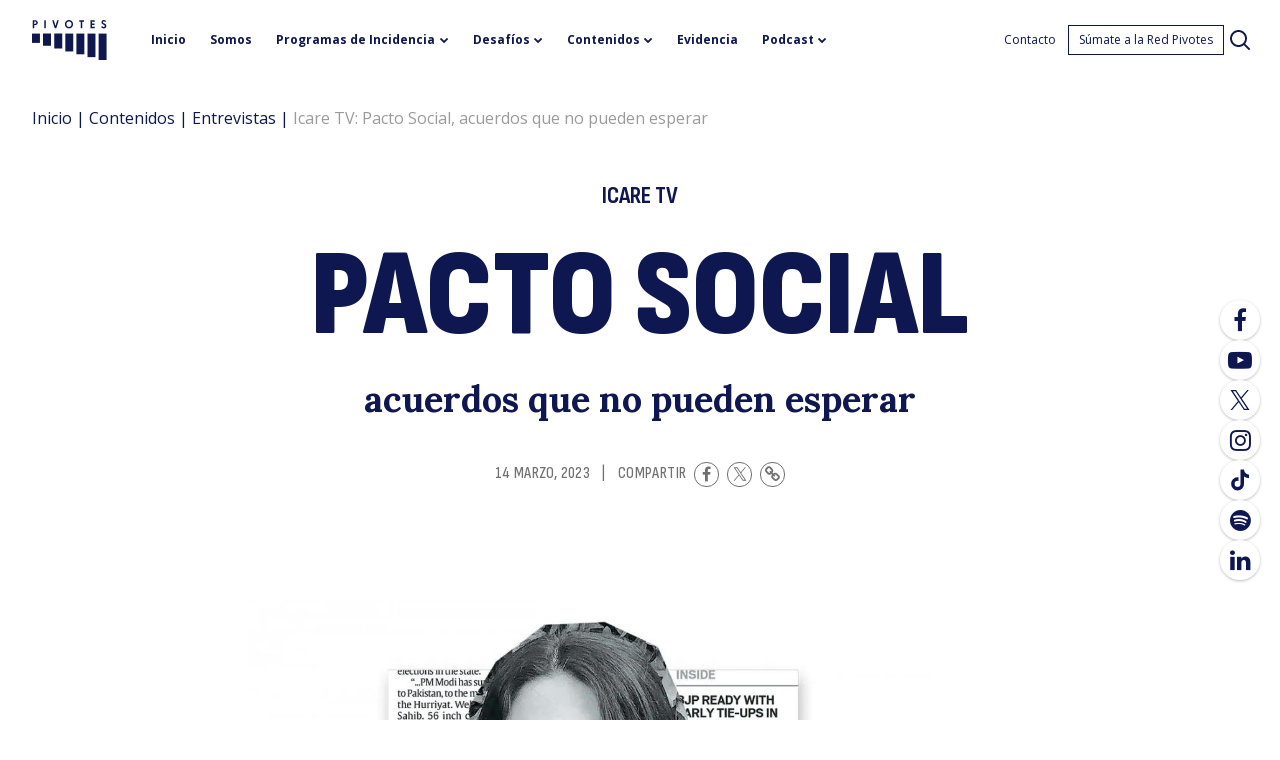

--- FILE ---
content_type: text/html; charset=UTF-8
request_url: https://www.pivotes.cl/contenidos/entrevistas/icare-tv-pacto-social-acuerdos-que-no-pueden-esperar/
body_size: 18513
content:
<!doctype html>
<html lang="es">
<head>
<meta charset="utf-8">
<script type="text/javascript">
/* <![CDATA[ */
var gform;gform||(document.addEventListener("gform_main_scripts_loaded",function(){gform.scriptsLoaded=!0}),document.addEventListener("gform/theme/scripts_loaded",function(){gform.themeScriptsLoaded=!0}),window.addEventListener("DOMContentLoaded",function(){gform.domLoaded=!0}),gform={domLoaded:!1,scriptsLoaded:!1,themeScriptsLoaded:!1,isFormEditor:()=>"function"==typeof InitializeEditor,callIfLoaded:function(o){return!(!gform.domLoaded||!gform.scriptsLoaded||!gform.themeScriptsLoaded&&!gform.isFormEditor()||(gform.isFormEditor()&&console.warn("The use of gform.initializeOnLoaded() is deprecated in the form editor context and will be removed in Gravity Forms 3.1."),o(),0))},initializeOnLoaded:function(o){gform.callIfLoaded(o)||(document.addEventListener("gform_main_scripts_loaded",()=>{gform.scriptsLoaded=!0,gform.callIfLoaded(o)}),document.addEventListener("gform/theme/scripts_loaded",()=>{gform.themeScriptsLoaded=!0,gform.callIfLoaded(o)}),window.addEventListener("DOMContentLoaded",()=>{gform.domLoaded=!0,gform.callIfLoaded(o)}))},hooks:{action:{},filter:{}},addAction:function(o,r,e,t){gform.addHook("action",o,r,e,t)},addFilter:function(o,r,e,t){gform.addHook("filter",o,r,e,t)},doAction:function(o){gform.doHook("action",o,arguments)},applyFilters:function(o){return gform.doHook("filter",o,arguments)},removeAction:function(o,r){gform.removeHook("action",o,r)},removeFilter:function(o,r,e){gform.removeHook("filter",o,r,e)},addHook:function(o,r,e,t,n){null==gform.hooks[o][r]&&(gform.hooks[o][r]=[]);var d=gform.hooks[o][r];null==n&&(n=r+"_"+d.length),gform.hooks[o][r].push({tag:n,callable:e,priority:t=null==t?10:t})},doHook:function(r,o,e){var t;if(e=Array.prototype.slice.call(e,1),null!=gform.hooks[r][o]&&((o=gform.hooks[r][o]).sort(function(o,r){return o.priority-r.priority}),o.forEach(function(o){"function"!=typeof(t=o.callable)&&(t=window[t]),"action"==r?t.apply(null,e):e[0]=t.apply(null,e)})),"filter"==r)return e[0]},removeHook:function(o,r,t,n){var e;null!=gform.hooks[o][r]&&(e=(e=gform.hooks[o][r]).filter(function(o,r,e){return!!(null!=n&&n!=o.tag||null!=t&&t!=o.priority)}),gform.hooks[o][r]=e)}});
/* ]]> */
</script>
<meta http-equiv="x-ua-compatible" content="ie=edge">
<meta name="viewport" content="width=device-width, initial-scale=1">
<link rel="manifest" href="/site.webmanifest?v=20240505">
<link rel="apple-touch-icon" sizes="180x180" href="/apple-touch-icon.png?v=20240505">
<link rel="icon" type="image/png" sizes="32x32" href="/favicon-32x32.png?v=20240505">
<link rel="icon" type="image/png" sizes="16x16" href="/favicon-16x16.png?v=20240505">
<link rel="mask-icon" href="/safari-pinned-tab.svg?v=20240505" color="#0E1750">
<link rel="shortcut icon" href="/favicon.ico?v=20240505">
<link rel="shortcut icon" type="image/svg+xml" sizes="any" href="/favicon.svg?v=20240505">
<meta name="msapplication-TileColor" content="#0E1750">
<meta name="theme-color" content="#0E1750">
<meta name='robots' content='index, follow, max-image-preview:large, max-snippet:-1, max-video-preview:-1' />
<link rel="preconnect" href="https://fonts.googleapis.com">
<link rel="preconnect" href="https://fonts.gstatic.com" crossorigin>
<!-- Etiqueta de Google (gtag.js) modo de consentimiento dataLayer añadido por Site Kit -->
<script type="text/javascript" id="google_gtagjs-js-consent-mode-data-layer">
/* <![CDATA[ */
window.dataLayer = window.dataLayer || [];function gtag(){dataLayer.push(arguments);}
gtag('consent', 'default', {"ad_personalization":"denied","ad_storage":"denied","ad_user_data":"denied","analytics_storage":"denied","functionality_storage":"denied","security_storage":"denied","personalization_storage":"denied","region":["AT","BE","BG","CH","CY","CZ","DE","DK","EE","ES","FI","FR","GB","GR","HR","HU","IE","IS","IT","LI","LT","LU","LV","MT","NL","NO","PL","PT","RO","SE","SI","SK"],"wait_for_update":500});
window._googlesitekitConsentCategoryMap = {"statistics":["analytics_storage"],"marketing":["ad_storage","ad_user_data","ad_personalization"],"functional":["functionality_storage","security_storage"],"preferences":["personalization_storage"]};
window._googlesitekitConsents = {"ad_personalization":"denied","ad_storage":"denied","ad_user_data":"denied","analytics_storage":"denied","functionality_storage":"denied","security_storage":"denied","personalization_storage":"denied","region":["AT","BE","BG","CH","CY","CZ","DE","DK","EE","ES","FI","FR","GB","GR","HR","HU","IE","IS","IT","LI","LT","LU","LV","MT","NL","NO","PL","PT","RO","SE","SI","SK"],"wait_for_update":500};
/* ]]> */
</script>
<!-- Fin de la etiqueta Google (gtag.js) modo de consentimiento dataLayer añadido por Site Kit -->
<!-- This site is optimized with the Yoast SEO Premium plugin v26.7 (Yoast SEO v26.7) - https://yoast.com/wordpress/plugins/seo/ -->
<title>Icare TV: Pacto Social, acuerdos que no pueden esperar &#060; Contenidos &#060; Pivotes</title>
<link rel="canonical" href="https://www.pivotes.cl/contenidos/entrevistas/icare-tv-pacto-social-acuerdos-que-no-pueden-esperar/" />
<meta property="og:locale" content="es_ES" />
<meta property="og:type" content="article" />
<meta property="og:title" content="Icare TV: Pacto Social, acuerdos que no pueden esperar" />
<meta property="og:url" content="https://www.pivotes.cl/contenidos/entrevistas/icare-tv-pacto-social-acuerdos-que-no-pueden-esperar/" />
<meta property="og:site_name" content="Pivotes" />
<meta property="article:publisher" content="https://web.facebook.com/pivotescl" />
<meta property="article:modified_time" content="2024-05-27T21:49:21+00:00" />
<meta property="og:image" content="https://www.pivotes.cl/web/wp-content/uploads/2024/05/paula-streeter-1.jpg" />
<meta property="og:image:width" content="1100" />
<meta property="og:image:height" content="733" />
<meta property="og:image:type" content="image/jpeg" />
<meta name="twitter:card" content="summary_large_image" />
<meta name="twitter:site" content="@pivotes_cl" />
<meta name="twitter:label1" content="Tiempo de lectura" />
<meta name="twitter:data1" content="1 minuto" />
<script type="application/ld+json" class="yoast-schema-graph">{"@context":"https://schema.org","@graph":[{"@type":"WebPage","@id":"https://www.pivotes.cl/contenidos/entrevistas/icare-tv-pacto-social-acuerdos-que-no-pueden-esperar/","url":"https://www.pivotes.cl/contenidos/entrevistas/icare-tv-pacto-social-acuerdos-que-no-pueden-esperar/","name":"Icare TV: Pacto Social, acuerdos que no pueden esperar &#060; Contenidos &#060; Pivotes","isPartOf":{"@id":"https://www.pivotes.cl/#website"},"primaryImageOfPage":{"@id":"https://www.pivotes.cl/contenidos/entrevistas/icare-tv-pacto-social-acuerdos-que-no-pueden-esperar/#primaryimage"},"image":{"@id":"https://www.pivotes.cl/contenidos/entrevistas/icare-tv-pacto-social-acuerdos-que-no-pueden-esperar/#primaryimage"},"thumbnailUrl":"https://www.pivotes.cl/web/wp-content/uploads/2024/05/paula-streeter-1.jpg","datePublished":"2023-03-14T20:19:45+00:00","dateModified":"2024-05-27T21:49:21+00:00","breadcrumb":{"@id":"https://www.pivotes.cl/contenidos/entrevistas/icare-tv-pacto-social-acuerdos-que-no-pueden-esperar/#breadcrumb"},"inLanguage":"es","potentialAction":[{"@type":"ReadAction","target":["https://www.pivotes.cl/contenidos/entrevistas/icare-tv-pacto-social-acuerdos-que-no-pueden-esperar/"]}]},{"@type":"ImageObject","inLanguage":"es","@id":"https://www.pivotes.cl/contenidos/entrevistas/icare-tv-pacto-social-acuerdos-que-no-pueden-esperar/#primaryimage","url":"https://www.pivotes.cl/web/wp-content/uploads/2024/05/paula-streeter-1.jpg","contentUrl":"https://www.pivotes.cl/web/wp-content/uploads/2024/05/paula-streeter-1.jpg","width":1100,"height":733},{"@type":"BreadcrumbList","@id":"https://www.pivotes.cl/contenidos/entrevistas/icare-tv-pacto-social-acuerdos-que-no-pueden-esperar/#breadcrumb","itemListElement":[{"@type":"ListItem","position":1,"name":"Inicio","item":"https://www.pivotes.cl/"},{"@type":"ListItem","position":2,"name":"Contenidos","item":"https://www.pivotes.cl/contenidos/"},{"@type":"ListItem","position":3,"name":"Entrevistas","item":"https://www.pivotes.cl/contenidos/piv_tax_contenido_categoria/entrevistas/"},{"@type":"ListItem","position":4,"name":"Icare TV: Pacto Social, acuerdos que no pueden esperar"}]},{"@type":"WebSite","@id":"https://www.pivotes.cl/#website","url":"https://www.pivotes.cl/","name":"Pivotes","description":"Centro de Incidencia Pública","publisher":{"@id":"https://www.pivotes.cl/#organization"},"potentialAction":[{"@type":"SearchAction","target":{"@type":"EntryPoint","urlTemplate":"https://www.pivotes.cl/?s={search_term_string}"},"query-input":{"@type":"PropertyValueSpecification","valueRequired":true,"valueName":"search_term_string"}}],"inLanguage":"es"},{"@type":"Organization","@id":"https://www.pivotes.cl/#organization","name":"Pivotes","url":"https://www.pivotes.cl/","logo":{"@type":"ImageObject","inLanguage":"es","@id":"https://www.pivotes.cl/#/schema/logo/image/","url":"https://www.pivotes.cl/web/wp-content/uploads/2024/04/pivotes-avatar.png","contentUrl":"https://www.pivotes.cl/web/wp-content/uploads/2024/04/pivotes-avatar.png","width":2560,"height":1440,"caption":"Pivotes"},"image":{"@id":"https://www.pivotes.cl/#/schema/logo/image/"},"sameAs":["https://web.facebook.com/pivotescl","https://x.com/pivotes_cl","https://www.instagram.com/pivotes_cl/","https://www.youtube.com/@pivotes_cl","https://open.spotify.com/show/1WiIyQyRnkvW2lI19hguPM"]}]}</script>
<!-- / Yoast SEO Premium plugin. -->
<link rel='dns-prefetch' href='//www.googletagmanager.com' />
<link rel='dns-prefetch' href='//fonts.googleapis.com' />
<style id='wp-img-auto-sizes-contain-inline-css' type='text/css'>
img:is([sizes=auto i],[sizes^="auto," i]){contain-intrinsic-size:3000px 1500px}
/*# sourceURL=wp-img-auto-sizes-contain-inline-css */
</style>
<link rel="stylesheet" href="https://fonts.googleapis.com/css2?family=Lora:ital,wght@0,400..700;1,400..700&#038;family=Open+Sans:ital,wght@0,300..800;1,300..800&#038;family=Sofia+Sans+Condensed:ital,wght@0,1..1000;1,1..1000&#038;display=fallback">
<!-- <link rel="stylesheet" href="https://www.pivotes.cl/web/wp-content/themes/pivotes/dist/styles/main-5af4493e39.css"> -->
<link rel="stylesheet" type="text/css" href="//www.pivotes.cl/web/wp-content/cache/wpfc-minified/8yd1862t/a751k.css" media="all"/>
<meta name="generator" content="Site Kit by Google 1.170.0" />		<script type="text/javascript">
(function(c,l,a,r,i,t,y){
c[a]=c[a]||function(){(c[a].q=c[a].q||[]).push(arguments)};t=l.createElement(r);t.async=1;
t.src="https://www.clarity.ms/tag/"+i+"?ref=wordpress";y=l.getElementsByTagName(r)[0];y.parentNode.insertBefore(t,y);
})(window, document, "clarity", "script", "putify1sud");
</script>
<!-- Fragmento de código de Google Tag Manager añadido por Site Kit -->
<script type="text/javascript">
/* <![CDATA[ */
( function( w, d, s, l, i ) {
w[l] = w[l] || [];
w[l].push( {'gtm.start': new Date().getTime(), event: 'gtm.js'} );
var f = d.getElementsByTagName( s )[0],
j = d.createElement( s ), dl = l != 'dataLayer' ? '&l=' + l : '';
j.async = true;
j.src = 'https://www.googletagmanager.com/gtm.js?id=' + i + dl;
f.parentNode.insertBefore( j, f );
} )( window, document, 'script', 'dataLayer', 'GTM-KQ5M4PBS' );
/* ]]> */
</script>
<!-- Final del fragmento de código de Google Tag Manager añadido por Site Kit -->
<style id='global-styles-inline-css' type='text/css'>
:root{--wp--preset--aspect-ratio--square: 1;--wp--preset--aspect-ratio--4-3: 4/3;--wp--preset--aspect-ratio--3-4: 3/4;--wp--preset--aspect-ratio--3-2: 3/2;--wp--preset--aspect-ratio--2-3: 2/3;--wp--preset--aspect-ratio--16-9: 16/9;--wp--preset--aspect-ratio--9-16: 9/16;--wp--preset--color--black: #000000;--wp--preset--color--cyan-bluish-gray: #abb8c3;--wp--preset--color--white: #ffffff;--wp--preset--color--pale-pink: #f78da7;--wp--preset--color--vivid-red: #cf2e2e;--wp--preset--color--luminous-vivid-orange: #ff6900;--wp--preset--color--luminous-vivid-amber: #fcb900;--wp--preset--color--light-green-cyan: #7bdcb5;--wp--preset--color--vivid-green-cyan: #00d084;--wp--preset--color--pale-cyan-blue: #8ed1fc;--wp--preset--color--vivid-cyan-blue: #0693e3;--wp--preset--color--vivid-purple: #9b51e0;--wp--preset--gradient--vivid-cyan-blue-to-vivid-purple: linear-gradient(135deg,rgb(6,147,227) 0%,rgb(155,81,224) 100%);--wp--preset--gradient--light-green-cyan-to-vivid-green-cyan: linear-gradient(135deg,rgb(122,220,180) 0%,rgb(0,208,130) 100%);--wp--preset--gradient--luminous-vivid-amber-to-luminous-vivid-orange: linear-gradient(135deg,rgb(252,185,0) 0%,rgb(255,105,0) 100%);--wp--preset--gradient--luminous-vivid-orange-to-vivid-red: linear-gradient(135deg,rgb(255,105,0) 0%,rgb(207,46,46) 100%);--wp--preset--gradient--very-light-gray-to-cyan-bluish-gray: linear-gradient(135deg,rgb(238,238,238) 0%,rgb(169,184,195) 100%);--wp--preset--gradient--cool-to-warm-spectrum: linear-gradient(135deg,rgb(74,234,220) 0%,rgb(151,120,209) 20%,rgb(207,42,186) 40%,rgb(238,44,130) 60%,rgb(251,105,98) 80%,rgb(254,248,76) 100%);--wp--preset--gradient--blush-light-purple: linear-gradient(135deg,rgb(255,206,236) 0%,rgb(152,150,240) 100%);--wp--preset--gradient--blush-bordeaux: linear-gradient(135deg,rgb(254,205,165) 0%,rgb(254,45,45) 50%,rgb(107,0,62) 100%);--wp--preset--gradient--luminous-dusk: linear-gradient(135deg,rgb(255,203,112) 0%,rgb(199,81,192) 50%,rgb(65,88,208) 100%);--wp--preset--gradient--pale-ocean: linear-gradient(135deg,rgb(255,245,203) 0%,rgb(182,227,212) 50%,rgb(51,167,181) 100%);--wp--preset--gradient--electric-grass: linear-gradient(135deg,rgb(202,248,128) 0%,rgb(113,206,126) 100%);--wp--preset--gradient--midnight: linear-gradient(135deg,rgb(2,3,129) 0%,rgb(40,116,252) 100%);--wp--preset--font-size--small: 13px;--wp--preset--font-size--medium: 20px;--wp--preset--font-size--large: 36px;--wp--preset--font-size--x-large: 42px;--wp--preset--spacing--20: 0.44rem;--wp--preset--spacing--30: 0.67rem;--wp--preset--spacing--40: 1rem;--wp--preset--spacing--50: 1.5rem;--wp--preset--spacing--60: 2.25rem;--wp--preset--spacing--70: 3.38rem;--wp--preset--spacing--80: 5.06rem;--wp--preset--shadow--natural: 6px 6px 9px rgba(0, 0, 0, 0.2);--wp--preset--shadow--deep: 12px 12px 50px rgba(0, 0, 0, 0.4);--wp--preset--shadow--sharp: 6px 6px 0px rgba(0, 0, 0, 0.2);--wp--preset--shadow--outlined: 6px 6px 0px -3px rgb(255, 255, 255), 6px 6px rgb(0, 0, 0);--wp--preset--shadow--crisp: 6px 6px 0px rgb(0, 0, 0);}:where(.is-layout-flex){gap: 0.5em;}:where(.is-layout-grid){gap: 0.5em;}body .is-layout-flex{display: flex;}.is-layout-flex{flex-wrap: wrap;align-items: center;}.is-layout-flex > :is(*, div){margin: 0;}body .is-layout-grid{display: grid;}.is-layout-grid > :is(*, div){margin: 0;}:where(.wp-block-columns.is-layout-flex){gap: 2em;}:where(.wp-block-columns.is-layout-grid){gap: 2em;}:where(.wp-block-post-template.is-layout-flex){gap: 1.25em;}:where(.wp-block-post-template.is-layout-grid){gap: 1.25em;}.has-black-color{color: var(--wp--preset--color--black) !important;}.has-cyan-bluish-gray-color{color: var(--wp--preset--color--cyan-bluish-gray) !important;}.has-white-color{color: var(--wp--preset--color--white) !important;}.has-pale-pink-color{color: var(--wp--preset--color--pale-pink) !important;}.has-vivid-red-color{color: var(--wp--preset--color--vivid-red) !important;}.has-luminous-vivid-orange-color{color: var(--wp--preset--color--luminous-vivid-orange) !important;}.has-luminous-vivid-amber-color{color: var(--wp--preset--color--luminous-vivid-amber) !important;}.has-light-green-cyan-color{color: var(--wp--preset--color--light-green-cyan) !important;}.has-vivid-green-cyan-color{color: var(--wp--preset--color--vivid-green-cyan) !important;}.has-pale-cyan-blue-color{color: var(--wp--preset--color--pale-cyan-blue) !important;}.has-vivid-cyan-blue-color{color: var(--wp--preset--color--vivid-cyan-blue) !important;}.has-vivid-purple-color{color: var(--wp--preset--color--vivid-purple) !important;}.has-black-background-color{background-color: var(--wp--preset--color--black) !important;}.has-cyan-bluish-gray-background-color{background-color: var(--wp--preset--color--cyan-bluish-gray) !important;}.has-white-background-color{background-color: var(--wp--preset--color--white) !important;}.has-pale-pink-background-color{background-color: var(--wp--preset--color--pale-pink) !important;}.has-vivid-red-background-color{background-color: var(--wp--preset--color--vivid-red) !important;}.has-luminous-vivid-orange-background-color{background-color: var(--wp--preset--color--luminous-vivid-orange) !important;}.has-luminous-vivid-amber-background-color{background-color: var(--wp--preset--color--luminous-vivid-amber) !important;}.has-light-green-cyan-background-color{background-color: var(--wp--preset--color--light-green-cyan) !important;}.has-vivid-green-cyan-background-color{background-color: var(--wp--preset--color--vivid-green-cyan) !important;}.has-pale-cyan-blue-background-color{background-color: var(--wp--preset--color--pale-cyan-blue) !important;}.has-vivid-cyan-blue-background-color{background-color: var(--wp--preset--color--vivid-cyan-blue) !important;}.has-vivid-purple-background-color{background-color: var(--wp--preset--color--vivid-purple) !important;}.has-black-border-color{border-color: var(--wp--preset--color--black) !important;}.has-cyan-bluish-gray-border-color{border-color: var(--wp--preset--color--cyan-bluish-gray) !important;}.has-white-border-color{border-color: var(--wp--preset--color--white) !important;}.has-pale-pink-border-color{border-color: var(--wp--preset--color--pale-pink) !important;}.has-vivid-red-border-color{border-color: var(--wp--preset--color--vivid-red) !important;}.has-luminous-vivid-orange-border-color{border-color: var(--wp--preset--color--luminous-vivid-orange) !important;}.has-luminous-vivid-amber-border-color{border-color: var(--wp--preset--color--luminous-vivid-amber) !important;}.has-light-green-cyan-border-color{border-color: var(--wp--preset--color--light-green-cyan) !important;}.has-vivid-green-cyan-border-color{border-color: var(--wp--preset--color--vivid-green-cyan) !important;}.has-pale-cyan-blue-border-color{border-color: var(--wp--preset--color--pale-cyan-blue) !important;}.has-vivid-cyan-blue-border-color{border-color: var(--wp--preset--color--vivid-cyan-blue) !important;}.has-vivid-purple-border-color{border-color: var(--wp--preset--color--vivid-purple) !important;}.has-vivid-cyan-blue-to-vivid-purple-gradient-background{background: var(--wp--preset--gradient--vivid-cyan-blue-to-vivid-purple) !important;}.has-light-green-cyan-to-vivid-green-cyan-gradient-background{background: var(--wp--preset--gradient--light-green-cyan-to-vivid-green-cyan) !important;}.has-luminous-vivid-amber-to-luminous-vivid-orange-gradient-background{background: var(--wp--preset--gradient--luminous-vivid-amber-to-luminous-vivid-orange) !important;}.has-luminous-vivid-orange-to-vivid-red-gradient-background{background: var(--wp--preset--gradient--luminous-vivid-orange-to-vivid-red) !important;}.has-very-light-gray-to-cyan-bluish-gray-gradient-background{background: var(--wp--preset--gradient--very-light-gray-to-cyan-bluish-gray) !important;}.has-cool-to-warm-spectrum-gradient-background{background: var(--wp--preset--gradient--cool-to-warm-spectrum) !important;}.has-blush-light-purple-gradient-background{background: var(--wp--preset--gradient--blush-light-purple) !important;}.has-blush-bordeaux-gradient-background{background: var(--wp--preset--gradient--blush-bordeaux) !important;}.has-luminous-dusk-gradient-background{background: var(--wp--preset--gradient--luminous-dusk) !important;}.has-pale-ocean-gradient-background{background: var(--wp--preset--gradient--pale-ocean) !important;}.has-electric-grass-gradient-background{background: var(--wp--preset--gradient--electric-grass) !important;}.has-midnight-gradient-background{background: var(--wp--preset--gradient--midnight) !important;}.has-small-font-size{font-size: var(--wp--preset--font-size--small) !important;}.has-medium-font-size{font-size: var(--wp--preset--font-size--medium) !important;}.has-large-font-size{font-size: var(--wp--preset--font-size--large) !important;}.has-x-large-font-size{font-size: var(--wp--preset--font-size--x-large) !important;}
/*# sourceURL=global-styles-inline-css */
</style>
</head>
<body data-rsssl=1 class="wp-singular piv_contenido-template-default single single-piv_contenido postid-4150 wp-theme-pivotes icare-tv-pacto-social-acuerdos-que-no-pueden-esperar post-type-piv_contenido has-chatbase">
<header id="main-header" class="navbar-main navbar-default navbar navbar-fixed-top " role="navigation">
<h1 class="sr-only">
Icare TV: Pacto Social, acuerdos que no pueden esperar  </h1>
<div class="container-fluid container-fluid--wqhd">
<a class="navbar-brand no-tooltip" href="https://www.pivotes.cl/" title="Inicio">
<span class="navbar-brand__logo">
<svg xmlns="http://www.w3.org/2000/svg" viewBox="0 0 113 60" class="pivotes-logotipo">
<g class="pivotes-logotipo__logo">
<path d="M4.878 7.658H3.463v4.661H1.215V.333h3.663c2.03 0 3.829 1.498 3.829 3.662s-1.832 3.663-3.83 3.663Zm-.333-5.494H3.463v3.663h1.082c.999 0 1.831-.666 1.831-1.832s-.832-1.83-1.831-1.83Z"/>
<path d="M18.526 12.319V.333h2.248v11.986h-2.248Z"/>
<path d="M36.588 12.319h-2.33L30.427.333h2.414l2.564 8.49h.033l2.563-8.49h2.414l-3.828 11.986Z"/>
<path d="M55.73 12.652c-3.43 0-6.16-2.58-6.16-6.326S52.284 0 55.73 0c3.43 0 6.16 2.58 6.16 6.326s-2.73 6.326-6.16 6.326Zm0-10.488c-2.131 0-3.912 1.615-3.912 4.162s1.764 4.162 3.912 4.162 3.912-1.615 3.912-4.162-1.765-4.162-3.912-4.162Z"/>
<path d="M75.87 2.497v9.822h-2.247V2.497h-2.58l.25-2.164H78.2l.25 2.164h-2.58Z"/>
<path d="M94.43 12.319h-6.326V.333h6.16l.333 2.164h-4.245v2.664h3.745v2.164h-3.745v2.83h4.411l-.333 2.164Z"/>
<path d="M108.162 12.652c-1.947 0-2.996-.832-3.995-1.981l1.499-1.498c.499.649 1.148 1.315 2.497 1.315.832 0 1.581-.5 1.581-1.498 0-2.248-4.994-1.748-4.994-5.66 0-2.098 1.565-3.33 3.413-3.33 1.498 0 2.497.5 3.329 1.498l-1.249 1.499c-.416-.666-1.248-1-2.08-1-.75 0-1.249.434-1.249 1.333 0 2.247 5.078 1.498 5.078 5.66 0 2.164-1.499 3.662-3.83 3.662Z"/>
</g>
<g class="pivotes-logotipo__iso">
<path d="M11.958 34.364H0V20.367h11.958v13.997Z"/>
<path d="M28.688 38.636H16.732V20.367h11.956v18.27Z"/>
<path d="M45.42 42.91H33.462V20.366h11.956v22.542Z"/>
<path d="M62.15 47.182H50.193V20.367H62.15v26.815Z"/>
<path d="M78.882 51.455H66.925V20.367h11.957v31.088Z"/>
<path d="M95.613 55.727H83.656v-35.36h11.957v35.36Z"/>
<path d="M112.344 60h-11.958V20.367h11.958V60Z"/>
</g>
</svg>
</span>
<span class="navbar-brand__name sr-only">
Pivotes      </span>
</a><!-- /.navbar-brand -->
<div class="navbar-offcanvas navbar-offcanvas-full navbar-offcanvas-fade" id="js-bootstrap-offcanvas">
<div class="navbar-offcanvas__content">
<nav class="navbar-offcanvas__menu">
<ul id="menu-menu-principal" class="nav navbar-nav menu-principal"><li class="menu-item menu-inicio"><a href="https://www.pivotes.cl/"><span>Inicio</span></a></li>
<li class="menu-item menu-somos"><a href="https://www.pivotes.cl/somos/"><span>Somos</span></a></li>
<li class="no-link menu-item menu-item-has-children menu-programas-de-incidencia"><a href="#"><span>Programas de Incidencia</span><span class="folder"><i class="fa fa-sm fa-chevron-right plus" aria-hidden="true"></i><i class="fa fa-sm fa-chevron-down minus" aria-hidden="true"></i></span></a>
<ul class="sub-menu">
<li class="menu-item menu-en-foco"><a href="https://www.pivotes.cl/programas/en-foco/"><span>En Foco</span></a></li>
<li class="menu-item menu-hagamonos-cargo"><a href="https://www.pivotes.cl/programas/hagamonos-cargo/"><span>Hagámonos Cargo</span></a></li>
<li class="menu-item menu-radar-electoral-pivotes"><a href="https://www.pivotes.cl/programas/radar-electoral-pivotes/"><span>Radar Electoral Pivotes</span></a></li>
</ul>
</li>
<li class="no-link menu-item menu-item-has-children menu-desafios"><a href="#"><span>Desafíos</span><span class="folder"><i class="fa fa-sm fa-chevron-right plus" aria-hidden="true"></i><i class="fa fa-sm fa-chevron-down minus" aria-hidden="true"></i></span></a>
<ul class="sub-menu">
<li class="menu-item menu-crisis-1-institucionalidad-publica"><a href="https://www.pivotes.cl/desafios/crisis-1-institucionalidad/"><span>Crisis 1: Institucionalidad pública</span></a></li>
<li class="menu-item menu-crisis-2-economia"><a href="https://www.pivotes.cl/desafios/crisis-2-economia/"><span>Crisis 2: Economía</span></a></li>
<li class="menu-item menu-crisis-3-educacion"><a href="https://www.pivotes.cl/desafios/crisis-3-educacion/"><span>Crisis 3: Educación</span></a></li>
<li class="menu-item menu-crisis-4-empleo"><a href="https://www.pivotes.cl/desafios/crisis-4-empleo/"><span>Crisis 4: Empleo</span></a></li>
</ul>
</li>
<li class="menu-item menu-item-has-children menu-contenidos"><a href="https://www.pivotes.cl/contenidos-destacados/"><span>Contenidos</span><span class="folder"><i class="fa fa-sm fa-chevron-right plus" aria-hidden="true"></i><i class="fa fa-sm fa-chevron-down minus" aria-hidden="true"></i></span></a>
<ul class="sub-menu">
<li class="hidden-lg hidden-xl menu-item menu-contenidos-destacados"><a href="https://www.pivotes.cl/contenidos-destacados/"><span>Contenidos Destacados</span></a></li>
<li class="menu-item menu-todos-los-contenidos"><a href="https://www.pivotes.cl/contenidos/#todos"><span>Todos los contenidos</span></a></li>
<li class="menu-item menu-articulos"><a href="https://www.pivotes.cl/contenidos/#articulos"><span>Artículos</span></a></li>
<li class="menu-item menu-columnas-de-opinion"><a href="https://www.pivotes.cl/contenidos/#columnas-de-opinion"><span>Columnas de opinión</span></a></li>
<li class="menu-item menu-cartas-al-director"><a href="https://www.pivotes.cl/contenidos/#cartas-al-director"><span>Cartas al director</span></a></li>
<li class="menu-item menu-entrevistas"><a href="https://www.pivotes.cl/contenidos/#entrevistas"><span>Entrevistas</span></a></li>
<li class="menu-item menu-pivotes-explica"><a href="https://www.pivotes.cl/contenidos/#pivotes-explica"><span>Pivotes explica</span></a></li>
</ul>
</li>
<li class="menu-item menu-evidencia"><a href="https://www.pivotes.cl/evidencia/"><span>Evidencia</span></a></li>
<li class="menu-item menu-item-has-children menu-podcast"><a href="https://www.pivotes.cl/podcast/"><span>Podcast</span><span class="folder"><i class="fa fa-sm fa-chevron-right plus" aria-hidden="true"></i><i class="fa fa-sm fa-chevron-down minus" aria-hidden="true"></i></span></a>
<ul class="sub-menu">
<li class="hidden-lg hidden-xl menu-item menu-todos-los-podcasts"><a href="https://www.pivotes.cl/podcast/"><span>Todos los Podcasts</span></a></li>
<li class="menu-item menu-en-foco"><a href="https://www.pivotes.cl/podcast/#en-foco"><span>En Foco</span></a></li>
<li class="menu-item menu-es-la-evidencia"><a href="https://www.pivotes.cl/podcast/#es-la-evidencia"><span>¡Es la evidencia!</span></a></li>
</ul>
</li>
</ul>          </nav><!-- /.navbar-offcanvas__menu -->
<nav class="navbar-offcanvas__menu hidden-lg hidden-xl">
<ul id="menu-menu-secundario" class="nav navbar-nav menu-secundario"><li class="menu-item menu-contacto"><a href="https://www.pivotes.cl/contacto/"><span>Contacto</span></a></li>
</ul>          </nav><!-- /.navbar-offcanvas__menu -->
<div class="navbar-social navbar-social--mobile visible-xs visible-sm visible-md">
<h3 class="sr-only">
Síguenos en redes sociales            </h3>
<ul>
<li>
<a href="https://web.facebook.com/pivotescl" title="Facebook" target="_blank" class="navbar-social__facebook">
<i class="fa fa-fw fa-facebook" aria-hidden="true"></i>
</a>
</li>
<li>
<a href="https://www.youtube.com/@pivotes_cl" title="YouTube" target="_blank" class="navbar-social__youtube">
<i class="fa fa-fw fa-youtube-play" aria-hidden="true"></i>
</a>
</li>
<li>
<a href="https://twitter.com/pivotes_cl" title="X" target="_blank" class="navbar-social__x">
<svg xmlns="http://www.w3.org/2000/svg" viewBox="0 0 30.844 24" class="icono-twitter-x">
<path d="m14.921 13.146-.74-1.075-6.034-8.767h2.596l4.88 7.09.74 1.076 6.35 9.231h-2.59l-5.202-7.555ZM22.841 2l-1.422 1.647-4.918 5.725-4.686-6.807L11.427 2H5.67l1.404 2.041 6.229 9.051L5.648 22h1.66l6.74-7.836 5 7.273.388.563h5.76l-1.404-2.04-6.551-9.512L24.501 2h-1.66Z"/>
</svg>
</a>
</li>
<li>
<a href="https://www.instagram.com/pivotes_cl/" title="Instagram" target="_blank" class="navbar-social__instagram">
<i class="fa fa-fw fa-instagram" aria-hidden="true"></i>
</a>
</li>
<li>
<a href="https://www.tiktok.com/@pivotes_cl" title="TikTok" target="_blank" class="navbar-social__tiktok">
<svg xmlns="http://www.w3.org/2000/svg" viewBox="0 0 30.844 24" class="icono-tiktok">
<path d="M21.843 5.71a5.032 5.032 0 0 1-2.287-4.21h-3.61l-.007 14.469a3.035 3.035 0 0 1-3.028 2.92 3.036 3.036 0 0 1-3.035-3.034 3.039 3.039 0 0 1 3.034-3.035c.313 0 .612.052.895.14V9.274a6.563 6.563 0 0 0-.895-.064 6.653 6.653 0 0 0-6.645 6.645 6.639 6.639 0 0 0 2.837 5.44 6.601 6.601 0 0 0 3.809 1.205 6.652 6.652 0 0 0 6.645-6.645V8.518a8.588 8.588 0 0 0 5.023 1.615v-3.61a4.99 4.99 0 0 1-2.736-.814Z"/>
</svg>
</a>
</li>
<li>
<a href="https://open.spotify.com/show/49LmCO2CaklbDzBwh1Thvg?si=fd743c03cc954ac7" title="Spotify" target="_blank" class="navbar-social__spotify">
<i class="fa fa-fw fa-spotify" aria-hidden="true"></i>
</a>
</li>
<li>
<a href="https://www.linkedin.com/company/pivotes/" title="LinkedIn" target="_blank" class="navbar-social__linkedin">
<i class="fa fa-fw fa-linkedin-square" aria-hidden="true"></i>
</a>
</li>
</ul>
</div><!-- /.navbar-social -->
</div><!-- /.navbar-offcanvas__content -->
</div><!-- /.navbar-offcanvas -->
<div class="navbar-right">
<nav class="navbar-right__menu hidden-xs hidden-sm hidden-md">
<ul id="menu-menu-secundario-1" class="nav navbar-nav menu-secundario"><li class="menu-item menu-contacto"><a href="https://www.pivotes.cl/contacto/"><span>Contacto</span></a></li>
</ul>        </nav><!-- /.navbar-right__menu -->
<a href="https://www.pivotes.cl/sumate/" title="Súmate a la Red Pivotes" target="" class="navbar-btn btn btn-outline--primary">
Súmate a la Red Pivotes        </a>
<div class="navbar-search">
<a href="#" title="Buscar" class="navbar-search__toggle" data-toggle="tooltip" data-placement="bottom">
<svg xmlns="http://www.w3.org/2000/svg" viewBox="0 0 30 30" class="icono-busqueda">
<path d="m29.56 27.44-6.807-6.809a12.676 12.676 0 0 0 2.747-7.88C25.5 5.72 19.78 0 12.75 0S0 5.72 0 12.75 5.72 25.5 12.75 25.5c2.975 0 5.71-1.033 7.881-2.748l6.808 6.809a1.495 1.495 0 0 0 2.121 0 1.5 1.5 0 0 0 0-2.122ZM3 12.75C3 7.374 7.374 3 12.75 3s9.75 4.374 9.75 9.75-4.374 9.75-9.75 9.75S3 18.126 3 12.75Z"/>
</svg>
</a>
<div class="navbar-search__content bg-primary color-white">
<div class="container">
<h4 class="ff-secondary rt-h3--2 lh-condensed fw-900 text-uppercase text-balance mb-condensed text-center">
¿Qué estás buscando?            </h4>
<form class="navbar-search__form" role="search" method="get" action="https://www.pivotes.cl/">
<div class="form-group form-group-lg">
<label for="s" class="control-label sr-only">
Buscar                </label>
<input type="search" value="" name="s" class="search-field form-control input-lg" placeholder="Ingresa tu búsqueda&hellip;" required>
<button type="submit" class="btn btn-link">
<svg xmlns="http://www.w3.org/2000/svg" viewBox="0 0 38 23">
<path d="M37.8 1.1v10.4c0 .6-.4 1-1 1H3.6l8.6 8.6c.4.4.4 1 0 1.4-.2.2-.5.3-.7.3-.3 0-.5-.1-.7-.3L.5 12.2c-.4-.4-.4-1 0-1.4L10.8.5c.4-.4 1-.4 1.4 0 .4.4.4 1 0 1.4l-8.6 8.6h32.2V1.1c0-.6.4-1 1-1s1 .5 1 1z"/>
</svg>
</button>
</div><!-- /.form-group -->
</form><!-- /.navbar-search__form -->
</div><!-- /.container -->
</div><!-- /.navbar-search__content -->
</div><!-- .navbar-search -->
<button type="button" class="navbar-toggle offcanvas-toggle offcanvas-toggle-close" data-toggle="offcanvas" data-target="#js-bootstrap-offcanvas">
<span class="sr-only">Menú principal</span>
<span class="navbar-hamburger">
<span class="icon-bar"></span>
<span class="icon-bar"></span>
<span class="icon-bar"></span>
</span><!-- /.navbar-hamburger -->
</button><!-- /.navbar-toggle -->
</div><!-- /.navbar-right -->
</div><!-- /.container-fluid -->
</header><!-- /.navbar-main -->
<div class="navbar-social navbar-social--desktop hidden-xs hidden-sm hidden-md">
<h3 class="sr-only">
Síguenos en redes sociales    </h3>
<ul>
<li>
<a href="https://web.facebook.com/pivotescl" title="Facebook" target="_blank" data-toggle="tooltip" data-placement="left" class="navbar-social__facebook">
<i class="fa fa-fw fa-facebook" aria-hidden="true"></i>
</a>
</li>
<li>
<a href="https://www.youtube.com/@pivotes_cl" title="YouTube" target="_blank" data-toggle="tooltip" data-placement="left" class="navbar-social__youtube">
<i class="fa fa-fw fa-youtube-play" aria-hidden="true"></i>
</a>
</li>
<li>
<a href="https://twitter.com/pivotes_cl" title="Twitter" target="_blank" data-toggle="tooltip" data-placement="left" class="navbar-social__x">
<svg xmlns="http://www.w3.org/2000/svg" viewBox="0 0 30.844 24" class="icono-twitter-x">
<path d="m14.921 13.146-.74-1.075-6.034-8.767h2.596l4.88 7.09.74 1.076 6.35 9.231h-2.59l-5.202-7.555ZM22.841 2l-1.422 1.647-4.918 5.725-4.686-6.807L11.427 2H5.67l1.404 2.041 6.229 9.051L5.648 22h1.66l6.74-7.836 5 7.273.388.563h5.76l-1.404-2.04-6.551-9.512L24.501 2h-1.66Z"/>
</svg>
</a>
</li>
<li>
<a href="https://www.instagram.com/pivotes_cl/" title="Instagram" target="_blank" data-toggle="tooltip" data-placement="left" class="navbar-social__instagram">
<i class="fa fa-fw fa-instagram" aria-hidden="true"></i>
</a>
</li>
<li>
<a href="https://www.tiktok.com/@pivotes_cl" title="TikTok" target="_blank" data-toggle="tooltip" data-placement="left" class="navbar-social__tiktok">
<svg xmlns="http://www.w3.org/2000/svg" viewBox="0 0 30.844 24" class="icono-tiktok">
<path d="M21.843 5.71a5.032 5.032 0 0 1-2.287-4.21h-3.61l-.007 14.469a3.035 3.035 0 0 1-3.028 2.92 3.036 3.036 0 0 1-3.035-3.034 3.039 3.039 0 0 1 3.034-3.035c.313 0 .612.052.895.14V9.274a6.563 6.563 0 0 0-.895-.064 6.653 6.653 0 0 0-6.645 6.645 6.639 6.639 0 0 0 2.837 5.44 6.601 6.601 0 0 0 3.809 1.205 6.652 6.652 0 0 0 6.645-6.645V8.518a8.588 8.588 0 0 0 5.023 1.615v-3.61a4.99 4.99 0 0 1-2.736-.814Z"/>
</svg>
</a>
</li>
<li>
<a href="https://open.spotify.com/show/49LmCO2CaklbDzBwh1Thvg?si=fd743c03cc954ac7" title="Spotify" target="_blank" data-toggle="tooltip" data-placement="left" class="navbar-social__spotify">
<i class="fa fa-fw fa-spotify" aria-hidden="true"></i>
</a>
</li>
<li>
<a href="https://www.linkedin.com/company/pivotes/" title="LinkedIn" target="_blank" data-toggle="tooltip" data-placement="left" class="navbar-social__linkedin">
<i class="fa fa-fw fa-linkedin" aria-hidden="true"></i>
</a>
</li>
</ul>
</div><!-- /.navbar-social -->
<main class="main" role="document">
<div class="page-breadcrumb ff-tertiary rt-base lh-base color-text rpt-32">
<div class="container-fluid">
<div class="yoast-breadcrumb">
<span><span><a href="https://www.pivotes.cl/">Inicio</a></span> <span class="page-breadcrumb__sep">|</span> <span><a href="https://www.pivotes.cl/contenidos/">Contenidos</a></span> <span class="page-breadcrumb__sep">|</span> <span><a href="https://www.pivotes.cl/contenidos/#entrevistas">Entrevistas</a></span> <span class="page-breadcrumb__sep">|</span> <span class="breadcrumb_last" aria-current="page">Icare TV: Pacto Social, acuerdos que no pueden esperar</span></span>      </div><!-- /.breadcrumbs -->
</div><!-- /.page-container -->
</div><!-- /.page-breadcrumb -->
<article class="pivotes-articulo-single post-4150 piv_contenido type-piv_contenido status-publish has-post-thumbnail hentry piv_tax_contenido_categoria-entrevistas">
<header class="pivotes-articulo-single__header text-center mt-0-first mb-0-last rpt-64 rpb-64">
<h4 class="ff-secondary rh5 lh-condensed fw-700 text-uppercase text-balance color-text rmb-32">
<div class="container container--fixed_md">
Icare TV                      </div><!-- /.container -->
</h4>
<h1 class="ff-secondary rt-h2--4 lh-condensed fw-900 text-uppercase text-balance hyphens color-text mb-0">
<div class="container">
Pacto Social                  </div><!-- /.container -->
</h1>
<h3 class="rh3 lh-tight fw-700 text-balance mt-tight--05 mb-tight">
<div class="container container--fixed_lg">
acuerdos que no pueden esperar          </div><!-- /.container -->
</h3>
<div class="pivotes-articulo-single__header__meta ff-secondary fz-base lh-base fw-500 tracking-wide text-uppercase color-gray-medium rmt-48">
<div class="pivotes-articulo-single__header__meta__inner">
<div class="container">
<time class="updated" datetime="2023-03-14T20:19:45+00:00">
14 marzo, 2023                  </time>
<span class="pivotes-articulo-single__header__meta__sep">|</span>
<div class="entry-share">
<span class="ff-secondary fz-base lh-base fw-500 tracking-wide text-uppercase color-gray-medium">
Compartir    </span>
<button
class="entry-share__facebook"
data-href="https://www.pivotes.cl/contenidos/entrevistas/icare-tv-pacto-social-acuerdos-que-no-pueden-esperar/"
title="Compartir en Facebook"
data-toggle="tooltip"
data-placement="top"
data-container="body"
>
<i class="fa fa-fw fa-facebook" aria-hidden="true"></i>
</button>
<a
class="entry-share__twitter"
href="https://twitter.com/share?text=Icare+TV%3A+Pacto+Social%2C+acuerdos+que+no+pueden+esperar&url=https%3A%2F%2Fwww.pivotes.cl%2Fcontenidos%2Fentrevistas%2Ficare-tv-pacto-social-acuerdos-que-no-pueden-esperar%2F"
target="_blank"
rel="noopener"
title="Compartir en Twitter"
data-toggle="tooltip"
data-placement="top"
data-container="body"
>
<svg xmlns="http://www.w3.org/2000/svg" viewBox="0 0 30.844 24" class="icono-twitter-x">
<path d="m14.921 13.146-.74-1.075-6.034-8.767h2.596l4.88 7.09.74 1.076 6.35 9.231h-2.59l-5.202-7.555ZM22.841 2l-1.422 1.647-4.918 5.725-4.686-6.807L11.427 2H5.67l1.404 2.041 6.229 9.051L5.648 22h1.66l6.74-7.836 5 7.273.388.563h5.76l-1.404-2.04-6.551-9.512L24.501 2h-1.66Z"/>
</svg>
</a>
<button
class="entry-share__share"
title="Compartir"
data-share-title="https://www.pivotes.cl/contenidos/entrevistas/icare-tv-pacto-social-acuerdos-que-no-pueden-esperar/"
data-share-description="Icare TV: Pacto Social, acuerdos que no pueden esperar"
data-toggle="tooltip"
data-placement="top"
data-container="body"
style="display: none;"
>
<i class="fa fa-fw fa-share-alt" aria-hidden="true"></i>
</button>
<button
class="entry-share__copy"
title="Copiar enlace"
data-toggle="tooltip"
data-placement="top"
data-container="body"
style="display: none;"
>
<i class="fa fa-fw fa-link" aria-hidden="true"></i>
</button>
</div><!-- /.entry-share -->
</div><!-- /.container -->
</div><!-- /.pivotes-articulo-single__header__meta__inner -->
</div><!-- /.pivotes-articulo-single__header__meta -->
</header><!-- /.pivotes-articulo-single__header -->
<div class="pivotes-articulo-single__content mt-0-first mb-0-last rpt-64 rpb-64">
<div class="block-image rmt-64 rmb-64">
<div class="container">
<div class="row row-flex">
<div class="col-sm-9 col-sm-offset-2 col-md-7 col-md-offset-2">
<figure>
<a href="https://www.pivotes.cl/web/wp-content/uploads/2024/05/paula-streeter-1.jpg" title="Ampliar: paula-streeter" class="block-image__zoom no-tooltip" data-fancybox data-buttons='["zoom", "fullScreen", "close"]'  data-caption="">
<img width="1100" height="733" src="https://www.pivotes.cl/web/wp-content/uploads/2024/05/paula-streeter-1.jpg" class="img-responsive w-100" alt="" loading="lazy" decoding="async" srcset="https://www.pivotes.cl/web/wp-content/uploads/2024/05/paula-streeter-1.jpg 1100w, https://www.pivotes.cl/web/wp-content/uploads/2024/05/paula-streeter-1-512x341.jpg 512w, https://www.pivotes.cl/web/wp-content/uploads/2024/05/paula-streeter-1-1024x682.jpg 1024w, https://www.pivotes.cl/web/wp-content/uploads/2024/05/paula-streeter-1-256x171.jpg 256w, https://www.pivotes.cl/web/wp-content/uploads/2024/05/paula-streeter-1-768x512.jpg 768w, https://www.pivotes.cl/web/wp-content/uploads/2024/05/paula-streeter-1-128x85.jpg 128w" sizes="auto, (max-width: 1100px) 100vw, 1100px" />          </a>
</figure>
</div><!-- /.col -->
</div><!-- /.row -->
</div><!-- /.container -->
</div><!-- /.block-image -->
<div class="block-texto prosa rt-larger lh-wide rmt-64 rmb-64">
<div class="container">
<div class="row row-flex">
<div class="col-sm-9 col-sm-offset-2 col-md-7 col-md-offset-2 mt-0-first mb-0-last">
<p>Revisa la participación de Paula Streeter en este capítulo, moderado por Hernán Larraín Matte y en donde participan Hans Rosenkranz y Arturo Celedón.</p>
</div><!-- /.col -->
</div><!-- /.row -->
</div><!-- /.container -->
</div><!-- /.block-texto -->
<div class="block-embed rmt-64 rmb-64">
<div class="container">
<div class="row row-flex">
<div class="col-sm-9 col-sm-offset-2 col-md-7 col-md-offset-2">
<div class="block-embed__embed entry-content-asset  ">
</div><!-- /.block-embed__embed -->
</div><!-- /.col -->
</div><!-- /.row -->
</div><!-- /.container -->
</div><!-- /.block-embed -->
</div><!-- /.pivotes-articulo-single__content -->
</article><!-- /.pivotes-articulo-single -->
<div class="section-relacionados section-archive__list section-archive__list--limit rpt-64 rpb-128">
<div class="container">
<h2 class="h-deco rh4 lh-tight fw-700 text-uppercase color-text rmb-64">
Contenidos relacionados      </h2>
<div class="section-archive__list__grid">
<div class="section-archive__list__grid__item single-filter show1">
<article
class="page-tile page-tile--contenido aspect-ratio--3-2--vertical justify-end bg-text color-white has-overlay post-8233 piv_contenido type-piv_contenido status-publish has-post-thumbnail hentry piv_tax_contenido_categoria-entrevistas">
<img width="768" height="432" src="https://www.pivotes.cl/web/wp-content/uploads/2026/01/Gestionar-y-ReformarLT-768x432.jpg" class="attachment-medium_large size-medium_large wp-post-image" alt="" loading="lazy" decoding="async" style="object-position: 50% 50%;" srcset="https://www.pivotes.cl/web/wp-content/uploads/2026/01/Gestionar-y-ReformarLT-768x432.jpg 768w, https://www.pivotes.cl/web/wp-content/uploads/2026/01/Gestionar-y-ReformarLT-512x288.jpg 512w, https://www.pivotes.cl/web/wp-content/uploads/2026/01/Gestionar-y-ReformarLT-1024x576.jpg 1024w, https://www.pivotes.cl/web/wp-content/uploads/2026/01/Gestionar-y-ReformarLT-256x144.jpg 256w, https://www.pivotes.cl/web/wp-content/uploads/2026/01/Gestionar-y-ReformarLT-1536x864.jpg 1536w, https://www.pivotes.cl/web/wp-content/uploads/2026/01/Gestionar-y-ReformarLT-128x72.jpg 128w, https://www.pivotes.cl/web/wp-content/uploads/2026/01/Gestionar-y-ReformarLT-1280x720.jpg 1280w, https://www.pivotes.cl/web/wp-content/uploads/2026/01/Gestionar-y-ReformarLT.jpg 1920w" sizes="auto, (max-width: 768px) 100vw, 768px">
<div class="page-tile__content">
<p class="entry-terms ff-secondary rt-base lh-base fw-700 tracking-wide text-uppercase text-underline color-current mb-base--025">
Entrevistas      </p>
<h3 class="ff-base rt-larger lh-tight fw-700 mb-0">
Bernardo Larraín: “El principal desafío de Kast es que el gobierno de emergencia conjugue dos palabras: gestionar y reformar”    </h3>
<p class="entry-meta ff-base rt-base lh-base fw-400 color-current mt-base--025 mb-0">
<span class="entrevistador-entrevistado display-block">
La Tercera, conversa con          
Bernardo Larraín                  </span>
<time class="updated display-block" datetime="2026-01-12T19:32:20+00:00">
12 enero, 2026        </time>
</p><!-- /.entry-meta -->
</div><!-- /.page-tile__content -->
<a href="https://www.pivotes.cl/contenidos/entrevistas/bernardo-larrain-el-principal-desafio-de-kast-es-que-el-gobierno-de-emergencia-conjugue-dos-palabras-gestionar-y-reformar/" title="Ver: Bernardo Larraín: “El principal desafío de Kast es que el gobierno de emergencia conjugue dos palabras: gestionar y reformar”" class="page-tile__enlace no-tooltip"></a><!-- /.page-tile__enlace -->
</article><!-- /.page-tile -->
</div>
<div class="section-archive__list__grid__item single-filter show1">
<article
class="page-tile page-tile--contenido aspect-ratio--3-2--vertical justify-end bg-text color-white has-overlay post-8093 piv_contenido type-piv_contenido status-publish has-post-thumbnail hentry piv_tax_contenido_categoria-entrevistas">
<img width="768" height="432" src="https://www.pivotes.cl/web/wp-content/uploads/2025/12/BernardoPermisologia-768x432.jpg" class="attachment-medium_large size-medium_large wp-post-image" alt="" loading="lazy" decoding="async" style="object-position: 50% 50%;" srcset="https://www.pivotes.cl/web/wp-content/uploads/2025/12/BernardoPermisologia-768x432.jpg 768w, https://www.pivotes.cl/web/wp-content/uploads/2025/12/BernardoPermisologia-512x288.jpg 512w, https://www.pivotes.cl/web/wp-content/uploads/2025/12/BernardoPermisologia-1024x576.jpg 1024w, https://www.pivotes.cl/web/wp-content/uploads/2025/12/BernardoPermisologia-256x144.jpg 256w, https://www.pivotes.cl/web/wp-content/uploads/2025/12/BernardoPermisologia-1536x864.jpg 1536w, https://www.pivotes.cl/web/wp-content/uploads/2025/12/BernardoPermisologia-128x72.jpg 128w, https://www.pivotes.cl/web/wp-content/uploads/2025/12/BernardoPermisologia-1280x720.jpg 1280w, https://www.pivotes.cl/web/wp-content/uploads/2025/12/BernardoPermisologia.jpg 1920w" sizes="auto, (max-width: 768px) 100vw, 768px">
<div class="page-tile__content">
<p class="entry-terms ff-secondary rt-base lh-base fw-700 tracking-wide text-uppercase text-underline color-current mb-base--025">
Entrevistas      </p>
<h3 class="ff-base rt-larger lh-tight fw-700 mb-0">
Bernardo Larraín apuntó a la «permisología» como el principal freno a la inversión en Chile    </h3>
<p class="entry-meta ff-base rt-base lh-base fw-400 color-current mt-base--025 mb-0">
<span class="entrevistador-entrevistado display-block">
Cooperativa, conversa con          
Bernardo Larraín                  </span>
<time class="updated display-block" datetime="2025-12-05T14:37:32+00:00">
5 diciembre, 2025        </time>
</p><!-- /.entry-meta -->
</div><!-- /.page-tile__content -->
<a href="https://www.pivotes.cl/contenidos/entrevistas/bernardo-larrain-apunto-a-la-permisologia-como-el-principal-freno-a-la-inversion-en-chile/" title="Ver: Bernardo Larraín apuntó a la «permisología» como el principal freno a la inversión en Chile" class="page-tile__enlace no-tooltip"></a><!-- /.page-tile__enlace -->
</article><!-- /.page-tile -->
</div>
<div class="section-archive__list__grid__item single-filter show1">
<article
class="page-tile page-tile--contenido aspect-ratio--3-2--vertical justify-end bg-text color-white has-overlay post-8026 piv_contenido type-piv_contenido status-publish has-post-thumbnail hentry piv_tax_contenido_categoria-entrevistas">
<img width="768" height="432" src="https://www.pivotes.cl/web/wp-content/uploads/2025/11/NeutralidadEmpresarial-768x432.jpg" class="attachment-medium_large size-medium_large wp-post-image" alt="" loading="lazy" decoding="async" style="object-position: 50% 50%;" srcset="https://www.pivotes.cl/web/wp-content/uploads/2025/11/NeutralidadEmpresarial-768x432.jpg 768w, https://www.pivotes.cl/web/wp-content/uploads/2025/11/NeutralidadEmpresarial-512x288.jpg 512w, https://www.pivotes.cl/web/wp-content/uploads/2025/11/NeutralidadEmpresarial-1024x576.jpg 1024w, https://www.pivotes.cl/web/wp-content/uploads/2025/11/NeutralidadEmpresarial-256x144.jpg 256w, https://www.pivotes.cl/web/wp-content/uploads/2025/11/NeutralidadEmpresarial-1536x864.jpg 1536w, https://www.pivotes.cl/web/wp-content/uploads/2025/11/NeutralidadEmpresarial-128x72.jpg 128w, https://www.pivotes.cl/web/wp-content/uploads/2025/11/NeutralidadEmpresarial-1280x720.jpg 1280w, https://www.pivotes.cl/web/wp-content/uploads/2025/11/NeutralidadEmpresarial.jpg 1920w" sizes="auto, (max-width: 768px) 100vw, 768px">
<div class="page-tile__content">
<p class="entry-terms ff-secondary rt-base lh-base fw-700 tracking-wide text-uppercase text-underline color-current mb-base--025">
Entrevistas      </p>
<h3 class="ff-base rt-larger lh-tight fw-700 mb-0">
Bernardo Larraín: “La neutralidad empresarial es una complicidad por omisión; los empresarios deben opinar sobre los cambios institucionales”    </h3>
<p class="entry-meta ff-base rt-base lh-base fw-400 color-current mt-base--025 mb-0">
<span class="entrevistador-entrevistado display-block">
El Comercio, conversa con          
Bernardo Larraín                  </span>
<time class="updated display-block" datetime="2025-11-18T14:12:59+00:00">
18 noviembre, 2025        </time>
</p><!-- /.entry-meta -->
</div><!-- /.page-tile__content -->
<a href="https://www.pivotes.cl/contenidos/entrevistas/bernardo-larrain-la-neutralidad-empresarial-es-una-complicidad-por-omision-los-empresarios-deben-opinar-sobre-los-cambios-institucionales/" title="Ver: Bernardo Larraín: “La neutralidad empresarial es una complicidad por omisión; los empresarios deben opinar sobre los cambios institucionales”" class="page-tile__enlace no-tooltip"></a><!-- /.page-tile__enlace -->
</article><!-- /.page-tile -->
</div>
<div class="section-archive__list__grid__item single-filter show1">
<article
class="page-tile page-tile--contenido aspect-ratio--3-2--vertical justify-end bg-text color-white has-overlay post-8012 piv_contenido type-piv_contenido status-publish has-post-thumbnail hentry piv_tax_contenido_categoria-entrevistas">
<img width="768" height="432" src="https://www.pivotes.cl/web/wp-content/uploads/2025/11/Larrain-Matte-Una-economia-no-va-a-ser-sana-si-esta-en-un-sistema-politico-que-tiene-mucha-fragmentacion-768x432.jpg" class="attachment-medium_large size-medium_large wp-post-image" alt="" loading="lazy" decoding="async" style="object-position: 50% 50%;" srcset="https://www.pivotes.cl/web/wp-content/uploads/2025/11/Larrain-Matte-Una-economia-no-va-a-ser-sana-si-esta-en-un-sistema-politico-que-tiene-mucha-fragmentacion-768x432.jpg 768w, https://www.pivotes.cl/web/wp-content/uploads/2025/11/Larrain-Matte-Una-economia-no-va-a-ser-sana-si-esta-en-un-sistema-politico-que-tiene-mucha-fragmentacion-512x288.jpg 512w, https://www.pivotes.cl/web/wp-content/uploads/2025/11/Larrain-Matte-Una-economia-no-va-a-ser-sana-si-esta-en-un-sistema-politico-que-tiene-mucha-fragmentacion-1024x576.jpg 1024w, https://www.pivotes.cl/web/wp-content/uploads/2025/11/Larrain-Matte-Una-economia-no-va-a-ser-sana-si-esta-en-un-sistema-politico-que-tiene-mucha-fragmentacion-256x144.jpg 256w, https://www.pivotes.cl/web/wp-content/uploads/2025/11/Larrain-Matte-Una-economia-no-va-a-ser-sana-si-esta-en-un-sistema-politico-que-tiene-mucha-fragmentacion-1536x864.jpg 1536w, https://www.pivotes.cl/web/wp-content/uploads/2025/11/Larrain-Matte-Una-economia-no-va-a-ser-sana-si-esta-en-un-sistema-politico-que-tiene-mucha-fragmentacion-128x72.jpg 128w, https://www.pivotes.cl/web/wp-content/uploads/2025/11/Larrain-Matte-Una-economia-no-va-a-ser-sana-si-esta-en-un-sistema-politico-que-tiene-mucha-fragmentacion-1280x720.jpg 1280w, https://www.pivotes.cl/web/wp-content/uploads/2025/11/Larrain-Matte-Una-economia-no-va-a-ser-sana-si-esta-en-un-sistema-politico-que-tiene-mucha-fragmentacion.jpg 1920w" sizes="auto, (max-width: 768px) 100vw, 768px">
<div class="page-tile__content">
<p class="entry-terms ff-secondary rt-base lh-base fw-700 tracking-wide text-uppercase text-underline color-current mb-base--025">
Entrevistas      </p>
<h3 class="ff-base rt-larger lh-tight fw-700 mb-0">
Larraín Matte: “Una economía no va a ser sana si está en un sistema político que tiene mucha fragmentación”    </h3>
<p class="entry-meta ff-base rt-base lh-base fw-400 color-current mt-base--025 mb-0">
<span class="entrevistador-entrevistado display-block">
El Dínamo, conversa con          
Bernardo Larraín                  </span>
<time class="updated display-block" datetime="2025-11-14T18:22:13+00:00">
14 noviembre, 2025        </time>
</p><!-- /.entry-meta -->
</div><!-- /.page-tile__content -->
<a href="https://www.pivotes.cl/contenidos/entrevistas/larrain-matte-una-economia-no-va-a-ser-sana-si-esta-en-un-sistema-politico-que-tiene-mucha-fragmentacion/" title="Ver: Larraín Matte: “Una economía no va a ser sana si está en un sistema político que tiene mucha fragmentación”" class="page-tile__enlace no-tooltip"></a><!-- /.page-tile__enlace -->
</article><!-- /.page-tile -->
</div>
<div class="section-archive__list__grid__item single-filter show1">
<article
class="page-tile page-tile--contenido aspect-ratio--3-2--vertical justify-end bg-text color-white has-overlay post-7888 piv_contenido type-piv_contenido status-publish has-post-thumbnail hentry piv_tax_contenido_categoria-entrevistas">
<img width="768" height="432" src="https://www.pivotes.cl/web/wp-content/uploads/2025/10/Portadas-Horizontales-Pivotes-1-768x432.png" class="attachment-medium_large size-medium_large wp-post-image" alt="" loading="lazy" decoding="async" style="object-position: 50% 50%;" srcset="https://www.pivotes.cl/web/wp-content/uploads/2025/10/Portadas-Horizontales-Pivotes-1-768x432.png 768w, https://www.pivotes.cl/web/wp-content/uploads/2025/10/Portadas-Horizontales-Pivotes-1-512x288.png 512w, https://www.pivotes.cl/web/wp-content/uploads/2025/10/Portadas-Horizontales-Pivotes-1-1024x576.png 1024w, https://www.pivotes.cl/web/wp-content/uploads/2025/10/Portadas-Horizontales-Pivotes-1-256x144.png 256w, https://www.pivotes.cl/web/wp-content/uploads/2025/10/Portadas-Horizontales-Pivotes-1-1536x864.png 1536w, https://www.pivotes.cl/web/wp-content/uploads/2025/10/Portadas-Horizontales-Pivotes-1-128x72.png 128w, https://www.pivotes.cl/web/wp-content/uploads/2025/10/Portadas-Horizontales-Pivotes-1-1280x720.png 1280w, https://www.pivotes.cl/web/wp-content/uploads/2025/10/Portadas-Horizontales-Pivotes-1.png 1920w" sizes="auto, (max-width: 768px) 100vw, 768px">
<div class="page-tile__content">
<p class="entry-terms ff-secondary rt-base lh-base fw-700 tracking-wide text-uppercase text-underline color-current mb-base--025">
Entrevistas      </p>
<h3 class="ff-base rt-larger lh-tight fw-700 mb-0">
José Antonio Valenzuela y fin de confianza legítima: “Dorothy Pérez ha puesto la lupa en las malas prácticas”    </h3>
<p class="entry-meta ff-base rt-base lh-base fw-400 color-current mt-base--025 mb-0">
<span class="entrevistador-entrevistado display-block">
Marcelo Soto, conversa con          
José Antonio Valenzuela                  </span>
<time class="updated display-block" datetime="2025-10-27T13:19:56+00:00">
27 octubre, 2025        </time>
</p><!-- /.entry-meta -->
</div><!-- /.page-tile__content -->
<a href="https://www.pivotes.cl/contenidos/entrevistas/jose-antonio-valenzuela-y-fin-de-confianza-legitima-dorothy-perez-ha-puesto-la-lupa-en-las-malas-practicas/" title="Ver: José Antonio Valenzuela y fin de confianza legítima: “Dorothy Pérez ha puesto la lupa en las malas prácticas”" class="page-tile__enlace no-tooltip"></a><!-- /.page-tile__enlace -->
</article><!-- /.page-tile -->
</div>
</div><!-- /.section-archive__list__grid -->
</div><!-- /.container -->
</div><!-- /.section-relacionados -->
</main><!-- /.main -->
    
<footer id="footer" class="main-footer">
<section class="main-footer__newsletter">
<header class="rpt-64 bg-white">
<div class="container-fluid container-fluid--wqhd">
<h3 class="ff-secondary rt-h1--4 lh-ultra-condensed fw-900 text-uppercase text-balance color-secondary mb-0" data-aos="fade-up" data-aos-duration="300" data-aos-once="true">
Newsletter          </h3>
</div><!-- /.container-fluid -->
</header>
<div class="main-footer__newsletter__formulario bg-tertiary color-text rpt-96 rpb-96" data-aos="fade-up" data-aos-duration="300" data-aos-once="true">
<div class="container">
<h3 class="h-deco rh4 lh-tight fw-700 text-uppercase color-text rmb-64">
Suscríbete a nuestro boletín semanal                      </h3>
<div class="row row-flex">
<div class="col-md-6 col-left">
<div class="main-footer__newsletter__formulario__form">
<div class='gf_browser_chrome gform_wrapper gravity-theme gform-theme--no-framework' data-form-theme='gravity-theme' data-form-index='0' id='gform_wrapper_1' ><div id='gf_1' class='gform_anchor' tabindex='-1'></div>
<div class='gform_heading'>
<p class='gform_required_legend'>&quot;<span class="gfield_required gfield_required_asterisk">*</span>&quot; señala los campos obligatorios</p>
</div><form method='post' enctype='multipart/form-data' target='gform_ajax_frame_1' id='gform_1'  action='/contenidos/entrevistas/icare-tv-pacto-social-acuerdos-que-no-pueden-esperar/#gf_1' data-formid='1' novalidate>
<div class='gform-body gform_body'><div id='gform_fields_1' class='gform_fields top_label form_sublabel_below description_below validation_below'><div id="field_1_15" class="gfield gfield--type-honeypot gform_validation_container field_sublabel_below gfield--has-description field_description_below field_validation_below gfield_visibility_visible"  ><label class='gfield_label gform-field-label' for='input_1_15'>Facebook</label><div class='ginput_container'><input name='input_15' id='input_1_15' type='text' value='' autocomplete='new-password'/></div><div class='gfield_description' id='gfield_description_1_15'>Este campo es un campo de validación y debe quedar sin cambios.</div></div><div id="field_1_2" class="gfield gfield--type-email gfield--width-full gfield_contains_required field_sublabel_below gfield--no-description field_description_below hidden_label field_validation_below gfield_visibility_visible"  ><label class='gfield_label gform-field-label' for='input_1_2'>Correo Electrónico<span class="gfield_required"><span class="gfield_required gfield_required_asterisk">*</span></span></label><div class='ginput_container ginput_container_email'>
<input name='input_2' id='input_1_2' type='email' value='' class='large'   placeholder='*Correo Electrónico' aria-required="true" aria-invalid="false"  />
</div></div><div id="field_1_13" class="gfield gfield--type-hidden gfield--width-full gform_hidden field_sublabel_below gfield--no-description field_description_below field_validation_below gfield_visibility_visible"  ><div class='ginput_container ginput_container_text'><input name='input_13' id='input_1_13' type='hidden' class='gform_hidden'  aria-invalid="false" value='Icare TV: Pacto Social, acuerdos que no pueden esperar' /></div></div><div id="field_1_14" class="gfield gfield--type-hidden gfield--width-full gform_hidden field_sublabel_below gfield--no-description field_description_below field_validation_below gfield_visibility_visible"  ><div class='ginput_container ginput_container_text'><input name='input_14' id='input_1_14' type='hidden' class='gform_hidden'  aria-invalid="false" value='https://www.pivotes.cl/contenidos/entrevistas/icare-tv-pacto-social-acuerdos-que-no-pueden-esperar/' /></div></div><div id="field_1_10" class="gfield gfield--type-captcha gfield--width-full field_sublabel_below gfield--no-description field_description_below hidden_label field_validation_below gfield_visibility_visible"  ><label class='gfield_label gform-field-label' for='input_1_10'>reCAPTCHA</label><div id='input_1_10' class='ginput_container ginput_recaptcha' data-sitekey='6LeBHOspAAAAANWqQs5a7pA4RqLsVftECsF0Lk6C'  data-theme='light' data-tabindex='0'  data-badge=''></div></div></div></div>
<div class='gform-footer gform_footer top_label'> <input type='submit' id='gform_submit_button_1' class='gform_button button' onclick='gform.submission.handleButtonClick(this);' data-submission-type='submit' value='Suscribirme'  /> <input type='hidden' name='gform_ajax' value='form_id=1&amp;title=&amp;description=&amp;tabindex=0&amp;theme=gravity-theme&amp;hash=0cd6fe0e20163569b907747b4c4a0b43' />
<input type='hidden' class='gform_hidden' name='gform_submission_method' data-js='gform_submission_method_1' value='iframe' />
<input type='hidden' class='gform_hidden' name='gform_theme' data-js='gform_theme_1' id='gform_theme_1' value='gravity-theme' />
<input type='hidden' class='gform_hidden' name='gform_style_settings' data-js='gform_style_settings_1' id='gform_style_settings_1' value='' />
<input type='hidden' class='gform_hidden' name='is_submit_1' value='1' />
<input type='hidden' class='gform_hidden' name='gform_submit' value='1' />
<input type='hidden' class='gform_hidden' name='gform_unique_id' value='' />
<input type='hidden' class='gform_hidden' name='state_1' value='WyJbXSIsIjBhMWYwMzBhNzBmYjczOTVkMGZiMTI5MzFhYjZjZjUwIl0=' />
<input type='hidden' autocomplete='off' class='gform_hidden' name='gform_target_page_number_1' id='gform_target_page_number_1' value='0' />
<input type='hidden' autocomplete='off' class='gform_hidden' name='gform_source_page_number_1' id='gform_source_page_number_1' value='1' />
<input type='hidden' name='gform_field_values' value='' />
</div>
</form>
</div>
<iframe style='display:none;width:0px;height:0px;' src='about:blank' name='gform_ajax_frame_1' id='gform_ajax_frame_1' title='Este iframe contiene la lógica necesaria para gestionar formularios con ajax activado.'></iframe>
<script type="text/javascript">
/* <![CDATA[ */
gform.initializeOnLoaded( function() {gformInitSpinner( 1, 'https://www.pivotes.cl/web/wp-content/plugins/gravityforms/images/spinner.svg', true );jQuery('#gform_ajax_frame_1').on('load',function(){var contents = jQuery(this).contents().find('*').html();var is_postback = contents.indexOf('GF_AJAX_POSTBACK') >= 0;if(!is_postback){return;}var form_content = jQuery(this).contents().find('#gform_wrapper_1');var is_confirmation = jQuery(this).contents().find('#gform_confirmation_wrapper_1').length > 0;var is_redirect = contents.indexOf('gformRedirect(){') >= 0;var is_form = form_content.length > 0 && ! is_redirect && ! is_confirmation;var mt = parseInt(jQuery('html').css('margin-top'), 10) + parseInt(jQuery('body').css('margin-top'), 10) + 100;if(is_form){jQuery('#gform_wrapper_1').html(form_content.html());if(form_content.hasClass('gform_validation_error')){jQuery('#gform_wrapper_1').addClass('gform_validation_error');} else {jQuery('#gform_wrapper_1').removeClass('gform_validation_error');}setTimeout( function() { /* delay the scroll by 50 milliseconds to fix a bug in chrome */ jQuery(document).scrollTop(jQuery('#gform_wrapper_1').offset().top - mt); }, 50 );if(window['gformInitDatepicker']) {gformInitDatepicker();}if(window['gformInitPriceFields']) {gformInitPriceFields();}var current_page = jQuery('#gform_source_page_number_1').val();gformInitSpinner( 1, 'https://www.pivotes.cl/web/wp-content/plugins/gravityforms/images/spinner.svg', true );jQuery(document).trigger('gform_page_loaded', [1, current_page]);window['gf_submitting_1'] = false;}else if(!is_redirect){var confirmation_content = jQuery(this).contents().find('.GF_AJAX_POSTBACK').html();if(!confirmation_content){confirmation_content = contents;}jQuery('#gform_wrapper_1').replaceWith(confirmation_content);jQuery(document).scrollTop(jQuery('#gf_1').offset().top - mt);jQuery(document).trigger('gform_confirmation_loaded', [1]);window['gf_submitting_1'] = false;wp.a11y.speak(jQuery('#gform_confirmation_message_1').text());}else{jQuery('#gform_1').append(contents);if(window['gformRedirect']) {gformRedirect();}}jQuery(document).trigger("gform_pre_post_render", [{ formId: "1", currentPage: "current_page", abort: function() { this.preventDefault(); } }]);        if (event && event.defaultPrevented) {                return;        }        const gformWrapperDiv = document.getElementById( "gform_wrapper_1" );        if ( gformWrapperDiv ) {            const visibilitySpan = document.createElement( "span" );            visibilitySpan.id = "gform_visibility_test_1";            gformWrapperDiv.insertAdjacentElement( "afterend", visibilitySpan );        }        const visibilityTestDiv = document.getElementById( "gform_visibility_test_1" );        let postRenderFired = false;        function triggerPostRender() {            if ( postRenderFired ) {                return;            }            postRenderFired = true;            gform.core.triggerPostRenderEvents( 1, current_page );            if ( visibilityTestDiv ) {                visibilityTestDiv.parentNode.removeChild( visibilityTestDiv );            }        }        function debounce( func, wait, immediate ) {            var timeout;            return function() {                var context = this, args = arguments;                var later = function() {                    timeout = null;                    if ( !immediate ) func.apply( context, args );                };                var callNow = immediate && !timeout;                clearTimeout( timeout );                timeout = setTimeout( later, wait );                if ( callNow ) func.apply( context, args );            };        }        const debouncedTriggerPostRender = debounce( function() {            triggerPostRender();        }, 200 );        if ( visibilityTestDiv && visibilityTestDiv.offsetParent === null ) {            const observer = new MutationObserver( ( mutations ) => {                mutations.forEach( ( mutation ) => {                    if ( mutation.type === 'attributes' && visibilityTestDiv.offsetParent !== null ) {                        debouncedTriggerPostRender();                        observer.disconnect();                    }                });            });            observer.observe( document.body, {                attributes: true,                childList: false,                subtree: true,                attributeFilter: [ 'style', 'class' ],            });        } else {            triggerPostRender();        }    } );} ); 
/* ]]> */
</script>
</div><!-- /.main-footer__newsletter__formulario__form -->
</div><!-- /.col -->
<div class="col-md-6 col-right rmb-64">
<p class="rt-larger lh-wide fw-400 text-balance color-text mb-0">
Pivotes es un centro de incidencia pública. Nuestro propósito es promover y conectar con la ciudadanía, la política y los líderes de opinión políticas públicas y soluciones privadas.                </p>
</div><!-- /.col -->
</div><!-- /.row -->
</div><!-- /.container -->
</div><!-- /.main-footer__newsletter__formulario -->
</section><!-- /.main-footer__newsletter -->
<section class="main-footer__sumate">
<div class="main-footer__sumate__pane col-left bg-quaternary color-white">
<div class="main-footer__sumate__pane__content rpt-128 rpb-128">
<h4 class="h-deco rh4 lh-tight fw-700 text-uppercase color-white rmb-64" data-aos="fade-up" data-aos-duration="300" data-aos-once="true">
Súmate a la red pivotes            </h4>
<h3 class="ff-secondary fzv-h2-5 lh-extra-condensed fw-900 text-uppercase text-balance color-white mb-0" data-aos="fade-up" data-aos-duration="300" data-aos-once="true">
Estamos<br />
en acción            </h3>
</div><!-- /.main-footer__súmate__pane__content -->
</div><!-- /.main-footer__súmate__pane -->
<div class="main-footer__sumate__pane col-right main-footer__sumate__right bg-white color-quaternary">
<div class="main-footer__sumate__pane__content rpt-128 rpb-128">
<h3 class="ff-secondary fzv-h2-5 lh-extra-condensed fw-900 text-uppercase text-balance color-quaternary mb-0" data-aos="fade-up" data-aos-duration="300" data-aos-once="true">
¿Tú?            </h3>
<div class="main-footer__sumate__action rmt-32" data-aos="fade-in" data-aos-duration="300" data-aos-delay="100" data-aos-once="true">
<a href="https://www.pivotes.cl/sumate/" title="Quiero participar" target="" class="btn btn-responsive btn-quaternary--black">
Quiero participar              </a>
</div>
</div><!-- /.main-footer__súmate__pane__content -->
</div><!-- /.main-footer__súmate__pane -->
</section><!-- /.main-footer__súmate -->
<section class="main-footer__footer">
<div class="container-fluid container-fluid--wqhd">
<div class="main-footer__footer__copyright">
<p class="ff-tertiary rt-medium lh-base fw-400 color-text mb-0">
&copy;
Pivotes          2026        </p>
</div>
<div class="main-footer__footer__documentos">
<a href="https://www.pivotes.cl/web/wp-content/uploads/2024/05/Memoria_Pivotes_2022.pdf" title="Descargar: Memoria_Pivotes_2022.pdf" target="_blank" class="ff-tertiary rt-medium lh-base fw-700">
Memoria 2022                
<span>
&rightarrow;
</span>
<svg xmlns="http://www.w3.org/2000/svg" viewBox="0 0 32 32" class="icono-documentos crop-svg">
<path d="M7.511.003h15.874a.55.55 0 0 1 .39.162l5.157 5.157a.549.549 0 0 1 .162.391v22.05a.553.553 0 0 1-.552.552H25.04v3.133a.553.553 0 0 1-.552.552H3.459a.553.553 0 0 1-.553-.552V4.237c0-.305.248-.552.552-.552H6.96V.552c0-.305.248-.551.552-.552v.003Zm3.355 17.379a.553.553 0 1 1 0-1.105h14.316a.553.553 0 1 1 0 1.105H10.866Zm0 3.454a.553.553 0 1 1 0-1.105h14.316a.553.553 0 1 1 0 1.105H10.866Zm0 3.454a.553.553 0 1 1 0-1.105h7.458a.553.553 0 1 1 0 1.105h-7.458Zm0-13.816a.553.553 0 1 1 0-1.105h14.316a.553.553 0 1 1 0 1.105H10.866Zm0 3.455a.553.553 0 1 1 0-1.106h14.316a.553.553 0 1 1 0 1.106H10.866Zm13.068 14.386H7.51a.553.553 0 0 1-.552-.552V4.793H4.01v26.102h19.926V28.31l-.002.005ZM27.986 6.45H23.2a.553.553 0 0 1-.552-.552v-4.79H8.064V27.21H27.99l-.003-20.76Zm-4.239-4.744v3.64h3.64l-3.64-3.64Z" data-name="noun-document-6566512"/>
</svg>
</a>
</div><!-- /.main-footer__footer__documentos -->
<div class="litros2">
<p class="ff-tertiary fz-small lh-base color-gray-light mb-0">
Hecho en Puerto Varas por          <a href="https://2litros.cl" target="_blank" rel="external" class="color-gray-light no-tooltip" title="2litros.cl">
<strong>2litros</strong>
</a>
</p>
</div><!-- /.litros2 -->
</div><!-- /.container-fluid -->
</section><!-- /.main-footer__footer -->
<div id="to-top" class="hidden-xs hidden-sm">
<a href="#" title="Subir" class="text-color-link (hidden-xs)" data-toggle="tooltip" data-placement="left" data-container="#to-top">
<svg xmlns="http://www.w3.org/2000/svg" viewBox="0 0 60 60">
<path d="M27.65 45a.52.52 0 0 1-.588-.588V24.367l-5.113 5.657q-.362.452-.769 0l-2.986-3.258a.539.539 0 0 1 .045-.86l11.266-10.682a.711.711 0 0 1 1.041 0l11.267 10.681a.555.555 0 0 1 0 .86l-2.986 3.259q-.362.452-.724 0l-5.158-5.656v20.044a.52.52 0 0 1-.588.588Z"/>
</svg>
</a>
</div><!-- /#to-top -->
</footer>
<script type="speculationrules">
{"prefetch":[{"source":"document","where":{"and":[{"href_matches":"/*"},{"not":{"href_matches":["/web/wp-*.php","/web/wp-admin/*","/web/wp-content/uploads/*","/web/wp-content/*","/web/wp-content/plugins/*","/web/wp-content/themes/pivotes/*","/*\\?(.+)"]}},{"not":{"selector_matches":"a[rel~=\"nofollow\"]"}},{"not":{"selector_matches":".no-prefetch, .no-prefetch a"}}]},"eagerness":"conservative"}]}
</script>
<!-- Fragmento de código de Google Tag Manager (noscript) añadido por Site Kit -->
<noscript>
<iframe src="https://www.googletagmanager.com/ns.html?id=GTM-KQ5M4PBS" height="0" width="0" style="display:none;visibility:hidden"></iframe>
</noscript>
<!-- Final del fragmento de código de Google Tag Manager (noscript) añadido por Site Kit -->
<script type="text/javascript" id="chatbot-script-js-after">
/* <![CDATA[ */
(function() {
if (!window.chatbase || window.chatbase("getState") !== "initialized") {
window.chatbase = (...arguments) => {
if (!window.chatbase.q) {
window.chatbase.q = []
}
window.chatbase.q.push(arguments)
};
window.chatbase = new Proxy(window.chatbase, {
get(target, prop) {
if (prop === "q") {
return target.q
}
return (...args) => target(prop, ...args)
}
})
}
const onLoad = function() {
const script = document.createElement("script");
script.src = "https://www.chatbase.co/embed.min.js";
script.id = "Md7DZIYHFdZpsinh8d4DD";
script.domain = "www.chatbase.co";
document.body.appendChild(script)
};
if (document.readyState === "complete") {
onLoad()
} else {
window.addEventListener("load", onLoad)
}
})();
//# sourceURL=chatbot-script-js-after
/* ]]> */
</script>
<script type="text/javascript" src="https://www.pivotes.cl/web/wp-content/plugins/google-site-kit/dist/assets/js/googlesitekit-consent-mode-bc2e26cfa69fcd4a8261.js" id="googlesitekit-consent-mode-js"></script>
<!-- Fragmento de código de la etiqueta de Google (gtag.js) añadida por Site Kit -->
<!-- Fragmento de código de Google Analytics añadido por Site Kit -->
<script type="text/javascript" src="https://www.googletagmanager.com/gtag/js?id=GT-WFMD7M6" id="google_gtagjs-js" async></script>
<script type="text/javascript" id="google_gtagjs-js-after">
/* <![CDATA[ */
window.dataLayer = window.dataLayer || [];function gtag(){dataLayer.push(arguments);}
gtag("set","linker",{"domains":["www.pivotes.cl"]});
gtag("js", new Date());
gtag("set", "developer_id.dZTNiMT", true);
gtag("config", "GT-WFMD7M6");
//# sourceURL=google_gtagjs-js-after
/* ]]> */
</script>
<script type="text/javascript" src="https://www.pivotes.cl/web/wp-includes/js/jquery/jquery.min.js?ver=3.7.1" id="jquery-core-js"></script>
<script type="text/javascript" src="https://www.pivotes.cl/web/wp-content/themes/pivotes/dist/scripts/main-5dba45af8a.js" id="sage/js-js"></script>
<script type="text/javascript" src="https://www.pivotes.cl/web/wp-includes/js/dist/dom-ready.min.js?ver=f77871ff7694fffea381" id="wp-dom-ready-js"></script>
<script type="text/javascript" src="https://www.pivotes.cl/web/wp-includes/js/dist/hooks.min.js?ver=dd5603f07f9220ed27f1" id="wp-hooks-js"></script>
<script type="text/javascript" src="https://www.pivotes.cl/web/wp-includes/js/dist/i18n.min.js?ver=c26c3dc7bed366793375" id="wp-i18n-js"></script>
<script type="text/javascript" id="wp-i18n-js-after">
/* <![CDATA[ */
wp.i18n.setLocaleData( { "text direction\u0004ltr": [ "ltr" ] } );
//# sourceURL=wp-i18n-js-after
/* ]]> */
</script>
<script type="text/javascript" id="wp-a11y-js-translations">
/* <![CDATA[ */
( function( domain, translations ) {
var localeData = translations.locale_data[ domain ] || translations.locale_data.messages;
localeData[""].domain = domain;
wp.i18n.setLocaleData( localeData, domain );
} )( "default", {"translation-revision-date":"2026-01-07 19:47:18+0000","generator":"GlotPress\/4.0.3","domain":"messages","locale_data":{"messages":{"":{"domain":"messages","plural-forms":"nplurals=2; plural=n != 1;","lang":"es"},"Notifications":["Avisos"]}},"comment":{"reference":"wp-includes\/js\/dist\/a11y.js"}} );
//# sourceURL=wp-a11y-js-translations
/* ]]> */
</script>
<script type="text/javascript" src="https://www.pivotes.cl/web/wp-includes/js/dist/a11y.min.js?ver=cb460b4676c94bd228ed" id="wp-a11y-js"></script>
<script type="text/javascript" defer='defer' src="https://www.pivotes.cl/web/wp-content/plugins/gravityforms/js/jquery.json.min.js?ver=2.9.25" id="gform_json-js"></script>
<script type="text/javascript" id="gform_gravityforms-js-extra">
/* <![CDATA[ */
var gform_i18n = {"datepicker":{"days":{"monday":"Lu","tuesday":"Ma","wednesday":"Mi","thursday":"Ju","friday":"Vi","saturday":"Sa","sunday":"Do"},"months":{"january":"Enero","february":"Febrero","march":"Marzo","april":"Abril","may":"Mayo","june":"Junio","july":"Julio","august":"Agosto","september":"Septiembre","october":"Octubre","november":"Noviembre","december":"Diciembre"},"firstDay":1,"iconText":"Elige una fecha"}};
var gf_legacy_multi = [];
var gform_gravityforms = {"strings":{"invalid_file_extension":"Este tipo de archivo no est\u00e1 permitido. Debe ser uno de los siguientes:","delete_file":"Borrar este archivo","in_progress":"en curso","file_exceeds_limit":"El archivo excede el l\u00edmite de tama\u00f1o","illegal_extension":"Este tipo de archivo no est\u00e1 permitido.","max_reached":"N\u00ba m\u00e1ximo de archivos alcanzado","unknown_error":"Hubo un problema al guardar el archivo en el servidor","currently_uploading":"Por favor espera a que se complete la subida","cancel":"Cancelar","cancel_upload":"Cancelar esta subida","cancelled":"Cancelada","error":"Error","message":"Mensaje"},"vars":{"images_url":"https://www.pivotes.cl/web/wp-content/plugins/gravityforms/images"}};
var gf_global = {"gf_currency_config":{"name":"D\u00f3lar Americano","symbol_left":"$","symbol_right":"","symbol_padding":"","thousand_separator":",","decimal_separator":".","decimals":2,"code":"USD"},"base_url":"https://www.pivotes.cl/web/wp-content/plugins/gravityforms","number_formats":[],"spinnerUrl":"https://www.pivotes.cl/web/wp-content/plugins/gravityforms/images/spinner.svg","version_hash":"6518587090044eb471341502fc0eda55","strings":{"newRowAdded":"Nueva fila a\u00f1adida.","rowRemoved":"Fila eliminada","formSaved":"Se ha guardado el formulario. El contenido incluye el enlace para volver y completar el formulario."}};
//# sourceURL=gform_gravityforms-js-extra
/* ]]> */
</script>
<script type="text/javascript" defer='defer' src="https://www.pivotes.cl/web/wp-content/plugins/gravityforms/js/gravityforms.min.js?ver=2.9.25" id="gform_gravityforms-js"></script>
<script type="text/javascript" defer='defer' src="https://www.google.com/recaptcha/api.js?hl=es&amp;ver=6.9#038;render=explicit" id="gform_recaptcha-js"></script>
<script type="text/javascript" defer='defer' src="https://www.pivotes.cl/web/wp-content/plugins/gravityforms/js/placeholders.jquery.min.js?ver=2.9.25" id="gform_placeholder-js"></script>
<script type="text/javascript" defer='defer' src="https://www.pivotes.cl/web/wp-content/plugins/gravityforms/assets/js/dist/utils.min.js?ver=48a3755090e76a154853db28fc254681" id="gform_gravityforms_utils-js"></script>
<script type="text/javascript" defer='defer' src="https://www.pivotes.cl/web/wp-content/plugins/gravityforms/assets/js/dist/vendor-theme.min.js?ver=4f8b3915c1c1e1a6800825abd64b03cb" id="gform_gravityforms_theme_vendors-js"></script>
<script type="text/javascript" id="gform_gravityforms_theme-js-extra">
/* <![CDATA[ */
var gform_theme_config = {"common":{"form":{"honeypot":{"version_hash":"6518587090044eb471341502fc0eda55"},"ajax":{"ajaxurl":"https://www.pivotes.cl/web/wp-admin/admin-ajax.php","ajax_submission_nonce":"112d804a48","i18n":{"step_announcement":"Paso %1$s de %2$s, %3$s","unknown_error":"Se ha producido un error desconocido al procesar tu solicitud. Por favor, int\u00e9ntalo de nuevo."}}}},"hmr_dev":"","public_path":"https://www.pivotes.cl/web/wp-content/plugins/gravityforms/assets/js/dist/","config_nonce":"d52e908dce"};
//# sourceURL=gform_gravityforms_theme-js-extra
/* ]]> */
</script>
<script type="text/javascript" defer='defer' src="https://www.pivotes.cl/web/wp-content/plugins/gravityforms/assets/js/dist/scripts-theme.min.js?ver=244d9e312b90e462b62b2d9b9d415753" id="gform_gravityforms_theme-js"></script>
<script type="text/javascript">
/* <![CDATA[ */
gform.initializeOnLoaded( function() { jQuery(document).on('gform_post_render', function(event, formId, currentPage){if(formId == 1) {if(typeof Placeholders != 'undefined'){
Placeholders.enable();
}} } );jQuery(document).on('gform_post_conditional_logic', function(event, formId, fields, isInit){} ) } ); 
/* ]]> */
</script>
<script type="text/javascript">
/* <![CDATA[ */
gform.initializeOnLoaded( function() {jQuery(document).trigger("gform_pre_post_render", [{ formId: "1", currentPage: "1", abort: function() { this.preventDefault(); } }]);        if (event && event.defaultPrevented) {                return;        }        const gformWrapperDiv = document.getElementById( "gform_wrapper_1" );        if ( gformWrapperDiv ) {            const visibilitySpan = document.createElement( "span" );            visibilitySpan.id = "gform_visibility_test_1";            gformWrapperDiv.insertAdjacentElement( "afterend", visibilitySpan );        }        const visibilityTestDiv = document.getElementById( "gform_visibility_test_1" );        let postRenderFired = false;        function triggerPostRender() {            if ( postRenderFired ) {                return;            }            postRenderFired = true;            gform.core.triggerPostRenderEvents( 1, 1 );            if ( visibilityTestDiv ) {                visibilityTestDiv.parentNode.removeChild( visibilityTestDiv );            }        }        function debounce( func, wait, immediate ) {            var timeout;            return function() {                var context = this, args = arguments;                var later = function() {                    timeout = null;                    if ( !immediate ) func.apply( context, args );                };                var callNow = immediate && !timeout;                clearTimeout( timeout );                timeout = setTimeout( later, wait );                if ( callNow ) func.apply( context, args );            };        }        const debouncedTriggerPostRender = debounce( function() {            triggerPostRender();        }, 200 );        if ( visibilityTestDiv && visibilityTestDiv.offsetParent === null ) {            const observer = new MutationObserver( ( mutations ) => {                mutations.forEach( ( mutation ) => {                    if ( mutation.type === 'attributes' && visibilityTestDiv.offsetParent !== null ) {                        debouncedTriggerPostRender();                        observer.disconnect();                    }                });            });            observer.observe( document.body, {                attributes: true,                childList: false,                subtree: true,                attributeFilter: [ 'style', 'class' ],            });        } else {            triggerPostRender();        }    } ); 
/* ]]> */
</script>
<div id="entry-share-alert" class="entry-share__alert alert alert-success ff-tertiary" style="display: none;">
<button type="button" class="close" aria-hidden="true">&times;</button>
<p>
Enlace copiado al portapapeles      </p>
</div><!-- /#entry-share-alert -->
</body>
</html><!-- WP Fastest Cache file was created in 0.952 seconds, on 19 de January de 2026 @ 22:54 hrs. -->

--- FILE ---
content_type: text/html; charset=utf-8
request_url: https://www.google.com/recaptcha/api2/anchor?ar=1&k=6LeBHOspAAAAANWqQs5a7pA4RqLsVftECsF0Lk6C&co=aHR0cHM6Ly93d3cucGl2b3Rlcy5jbDo0NDM.&hl=es&v=PoyoqOPhxBO7pBk68S4YbpHZ&theme=light&size=normal&anchor-ms=20000&execute-ms=30000&cb=1qza2iibcui6
body_size: 49591
content:
<!DOCTYPE HTML><html dir="ltr" lang="es"><head><meta http-equiv="Content-Type" content="text/html; charset=UTF-8">
<meta http-equiv="X-UA-Compatible" content="IE=edge">
<title>reCAPTCHA</title>
<style type="text/css">
/* cyrillic-ext */
@font-face {
  font-family: 'Roboto';
  font-style: normal;
  font-weight: 400;
  font-stretch: 100%;
  src: url(//fonts.gstatic.com/s/roboto/v48/KFO7CnqEu92Fr1ME7kSn66aGLdTylUAMa3GUBHMdazTgWw.woff2) format('woff2');
  unicode-range: U+0460-052F, U+1C80-1C8A, U+20B4, U+2DE0-2DFF, U+A640-A69F, U+FE2E-FE2F;
}
/* cyrillic */
@font-face {
  font-family: 'Roboto';
  font-style: normal;
  font-weight: 400;
  font-stretch: 100%;
  src: url(//fonts.gstatic.com/s/roboto/v48/KFO7CnqEu92Fr1ME7kSn66aGLdTylUAMa3iUBHMdazTgWw.woff2) format('woff2');
  unicode-range: U+0301, U+0400-045F, U+0490-0491, U+04B0-04B1, U+2116;
}
/* greek-ext */
@font-face {
  font-family: 'Roboto';
  font-style: normal;
  font-weight: 400;
  font-stretch: 100%;
  src: url(//fonts.gstatic.com/s/roboto/v48/KFO7CnqEu92Fr1ME7kSn66aGLdTylUAMa3CUBHMdazTgWw.woff2) format('woff2');
  unicode-range: U+1F00-1FFF;
}
/* greek */
@font-face {
  font-family: 'Roboto';
  font-style: normal;
  font-weight: 400;
  font-stretch: 100%;
  src: url(//fonts.gstatic.com/s/roboto/v48/KFO7CnqEu92Fr1ME7kSn66aGLdTylUAMa3-UBHMdazTgWw.woff2) format('woff2');
  unicode-range: U+0370-0377, U+037A-037F, U+0384-038A, U+038C, U+038E-03A1, U+03A3-03FF;
}
/* math */
@font-face {
  font-family: 'Roboto';
  font-style: normal;
  font-weight: 400;
  font-stretch: 100%;
  src: url(//fonts.gstatic.com/s/roboto/v48/KFO7CnqEu92Fr1ME7kSn66aGLdTylUAMawCUBHMdazTgWw.woff2) format('woff2');
  unicode-range: U+0302-0303, U+0305, U+0307-0308, U+0310, U+0312, U+0315, U+031A, U+0326-0327, U+032C, U+032F-0330, U+0332-0333, U+0338, U+033A, U+0346, U+034D, U+0391-03A1, U+03A3-03A9, U+03B1-03C9, U+03D1, U+03D5-03D6, U+03F0-03F1, U+03F4-03F5, U+2016-2017, U+2034-2038, U+203C, U+2040, U+2043, U+2047, U+2050, U+2057, U+205F, U+2070-2071, U+2074-208E, U+2090-209C, U+20D0-20DC, U+20E1, U+20E5-20EF, U+2100-2112, U+2114-2115, U+2117-2121, U+2123-214F, U+2190, U+2192, U+2194-21AE, U+21B0-21E5, U+21F1-21F2, U+21F4-2211, U+2213-2214, U+2216-22FF, U+2308-230B, U+2310, U+2319, U+231C-2321, U+2336-237A, U+237C, U+2395, U+239B-23B7, U+23D0, U+23DC-23E1, U+2474-2475, U+25AF, U+25B3, U+25B7, U+25BD, U+25C1, U+25CA, U+25CC, U+25FB, U+266D-266F, U+27C0-27FF, U+2900-2AFF, U+2B0E-2B11, U+2B30-2B4C, U+2BFE, U+3030, U+FF5B, U+FF5D, U+1D400-1D7FF, U+1EE00-1EEFF;
}
/* symbols */
@font-face {
  font-family: 'Roboto';
  font-style: normal;
  font-weight: 400;
  font-stretch: 100%;
  src: url(//fonts.gstatic.com/s/roboto/v48/KFO7CnqEu92Fr1ME7kSn66aGLdTylUAMaxKUBHMdazTgWw.woff2) format('woff2');
  unicode-range: U+0001-000C, U+000E-001F, U+007F-009F, U+20DD-20E0, U+20E2-20E4, U+2150-218F, U+2190, U+2192, U+2194-2199, U+21AF, U+21E6-21F0, U+21F3, U+2218-2219, U+2299, U+22C4-22C6, U+2300-243F, U+2440-244A, U+2460-24FF, U+25A0-27BF, U+2800-28FF, U+2921-2922, U+2981, U+29BF, U+29EB, U+2B00-2BFF, U+4DC0-4DFF, U+FFF9-FFFB, U+10140-1018E, U+10190-1019C, U+101A0, U+101D0-101FD, U+102E0-102FB, U+10E60-10E7E, U+1D2C0-1D2D3, U+1D2E0-1D37F, U+1F000-1F0FF, U+1F100-1F1AD, U+1F1E6-1F1FF, U+1F30D-1F30F, U+1F315, U+1F31C, U+1F31E, U+1F320-1F32C, U+1F336, U+1F378, U+1F37D, U+1F382, U+1F393-1F39F, U+1F3A7-1F3A8, U+1F3AC-1F3AF, U+1F3C2, U+1F3C4-1F3C6, U+1F3CA-1F3CE, U+1F3D4-1F3E0, U+1F3ED, U+1F3F1-1F3F3, U+1F3F5-1F3F7, U+1F408, U+1F415, U+1F41F, U+1F426, U+1F43F, U+1F441-1F442, U+1F444, U+1F446-1F449, U+1F44C-1F44E, U+1F453, U+1F46A, U+1F47D, U+1F4A3, U+1F4B0, U+1F4B3, U+1F4B9, U+1F4BB, U+1F4BF, U+1F4C8-1F4CB, U+1F4D6, U+1F4DA, U+1F4DF, U+1F4E3-1F4E6, U+1F4EA-1F4ED, U+1F4F7, U+1F4F9-1F4FB, U+1F4FD-1F4FE, U+1F503, U+1F507-1F50B, U+1F50D, U+1F512-1F513, U+1F53E-1F54A, U+1F54F-1F5FA, U+1F610, U+1F650-1F67F, U+1F687, U+1F68D, U+1F691, U+1F694, U+1F698, U+1F6AD, U+1F6B2, U+1F6B9-1F6BA, U+1F6BC, U+1F6C6-1F6CF, U+1F6D3-1F6D7, U+1F6E0-1F6EA, U+1F6F0-1F6F3, U+1F6F7-1F6FC, U+1F700-1F7FF, U+1F800-1F80B, U+1F810-1F847, U+1F850-1F859, U+1F860-1F887, U+1F890-1F8AD, U+1F8B0-1F8BB, U+1F8C0-1F8C1, U+1F900-1F90B, U+1F93B, U+1F946, U+1F984, U+1F996, U+1F9E9, U+1FA00-1FA6F, U+1FA70-1FA7C, U+1FA80-1FA89, U+1FA8F-1FAC6, U+1FACE-1FADC, U+1FADF-1FAE9, U+1FAF0-1FAF8, U+1FB00-1FBFF;
}
/* vietnamese */
@font-face {
  font-family: 'Roboto';
  font-style: normal;
  font-weight: 400;
  font-stretch: 100%;
  src: url(//fonts.gstatic.com/s/roboto/v48/KFO7CnqEu92Fr1ME7kSn66aGLdTylUAMa3OUBHMdazTgWw.woff2) format('woff2');
  unicode-range: U+0102-0103, U+0110-0111, U+0128-0129, U+0168-0169, U+01A0-01A1, U+01AF-01B0, U+0300-0301, U+0303-0304, U+0308-0309, U+0323, U+0329, U+1EA0-1EF9, U+20AB;
}
/* latin-ext */
@font-face {
  font-family: 'Roboto';
  font-style: normal;
  font-weight: 400;
  font-stretch: 100%;
  src: url(//fonts.gstatic.com/s/roboto/v48/KFO7CnqEu92Fr1ME7kSn66aGLdTylUAMa3KUBHMdazTgWw.woff2) format('woff2');
  unicode-range: U+0100-02BA, U+02BD-02C5, U+02C7-02CC, U+02CE-02D7, U+02DD-02FF, U+0304, U+0308, U+0329, U+1D00-1DBF, U+1E00-1E9F, U+1EF2-1EFF, U+2020, U+20A0-20AB, U+20AD-20C0, U+2113, U+2C60-2C7F, U+A720-A7FF;
}
/* latin */
@font-face {
  font-family: 'Roboto';
  font-style: normal;
  font-weight: 400;
  font-stretch: 100%;
  src: url(//fonts.gstatic.com/s/roboto/v48/KFO7CnqEu92Fr1ME7kSn66aGLdTylUAMa3yUBHMdazQ.woff2) format('woff2');
  unicode-range: U+0000-00FF, U+0131, U+0152-0153, U+02BB-02BC, U+02C6, U+02DA, U+02DC, U+0304, U+0308, U+0329, U+2000-206F, U+20AC, U+2122, U+2191, U+2193, U+2212, U+2215, U+FEFF, U+FFFD;
}
/* cyrillic-ext */
@font-face {
  font-family: 'Roboto';
  font-style: normal;
  font-weight: 500;
  font-stretch: 100%;
  src: url(//fonts.gstatic.com/s/roboto/v48/KFO7CnqEu92Fr1ME7kSn66aGLdTylUAMa3GUBHMdazTgWw.woff2) format('woff2');
  unicode-range: U+0460-052F, U+1C80-1C8A, U+20B4, U+2DE0-2DFF, U+A640-A69F, U+FE2E-FE2F;
}
/* cyrillic */
@font-face {
  font-family: 'Roboto';
  font-style: normal;
  font-weight: 500;
  font-stretch: 100%;
  src: url(//fonts.gstatic.com/s/roboto/v48/KFO7CnqEu92Fr1ME7kSn66aGLdTylUAMa3iUBHMdazTgWw.woff2) format('woff2');
  unicode-range: U+0301, U+0400-045F, U+0490-0491, U+04B0-04B1, U+2116;
}
/* greek-ext */
@font-face {
  font-family: 'Roboto';
  font-style: normal;
  font-weight: 500;
  font-stretch: 100%;
  src: url(//fonts.gstatic.com/s/roboto/v48/KFO7CnqEu92Fr1ME7kSn66aGLdTylUAMa3CUBHMdazTgWw.woff2) format('woff2');
  unicode-range: U+1F00-1FFF;
}
/* greek */
@font-face {
  font-family: 'Roboto';
  font-style: normal;
  font-weight: 500;
  font-stretch: 100%;
  src: url(//fonts.gstatic.com/s/roboto/v48/KFO7CnqEu92Fr1ME7kSn66aGLdTylUAMa3-UBHMdazTgWw.woff2) format('woff2');
  unicode-range: U+0370-0377, U+037A-037F, U+0384-038A, U+038C, U+038E-03A1, U+03A3-03FF;
}
/* math */
@font-face {
  font-family: 'Roboto';
  font-style: normal;
  font-weight: 500;
  font-stretch: 100%;
  src: url(//fonts.gstatic.com/s/roboto/v48/KFO7CnqEu92Fr1ME7kSn66aGLdTylUAMawCUBHMdazTgWw.woff2) format('woff2');
  unicode-range: U+0302-0303, U+0305, U+0307-0308, U+0310, U+0312, U+0315, U+031A, U+0326-0327, U+032C, U+032F-0330, U+0332-0333, U+0338, U+033A, U+0346, U+034D, U+0391-03A1, U+03A3-03A9, U+03B1-03C9, U+03D1, U+03D5-03D6, U+03F0-03F1, U+03F4-03F5, U+2016-2017, U+2034-2038, U+203C, U+2040, U+2043, U+2047, U+2050, U+2057, U+205F, U+2070-2071, U+2074-208E, U+2090-209C, U+20D0-20DC, U+20E1, U+20E5-20EF, U+2100-2112, U+2114-2115, U+2117-2121, U+2123-214F, U+2190, U+2192, U+2194-21AE, U+21B0-21E5, U+21F1-21F2, U+21F4-2211, U+2213-2214, U+2216-22FF, U+2308-230B, U+2310, U+2319, U+231C-2321, U+2336-237A, U+237C, U+2395, U+239B-23B7, U+23D0, U+23DC-23E1, U+2474-2475, U+25AF, U+25B3, U+25B7, U+25BD, U+25C1, U+25CA, U+25CC, U+25FB, U+266D-266F, U+27C0-27FF, U+2900-2AFF, U+2B0E-2B11, U+2B30-2B4C, U+2BFE, U+3030, U+FF5B, U+FF5D, U+1D400-1D7FF, U+1EE00-1EEFF;
}
/* symbols */
@font-face {
  font-family: 'Roboto';
  font-style: normal;
  font-weight: 500;
  font-stretch: 100%;
  src: url(//fonts.gstatic.com/s/roboto/v48/KFO7CnqEu92Fr1ME7kSn66aGLdTylUAMaxKUBHMdazTgWw.woff2) format('woff2');
  unicode-range: U+0001-000C, U+000E-001F, U+007F-009F, U+20DD-20E0, U+20E2-20E4, U+2150-218F, U+2190, U+2192, U+2194-2199, U+21AF, U+21E6-21F0, U+21F3, U+2218-2219, U+2299, U+22C4-22C6, U+2300-243F, U+2440-244A, U+2460-24FF, U+25A0-27BF, U+2800-28FF, U+2921-2922, U+2981, U+29BF, U+29EB, U+2B00-2BFF, U+4DC0-4DFF, U+FFF9-FFFB, U+10140-1018E, U+10190-1019C, U+101A0, U+101D0-101FD, U+102E0-102FB, U+10E60-10E7E, U+1D2C0-1D2D3, U+1D2E0-1D37F, U+1F000-1F0FF, U+1F100-1F1AD, U+1F1E6-1F1FF, U+1F30D-1F30F, U+1F315, U+1F31C, U+1F31E, U+1F320-1F32C, U+1F336, U+1F378, U+1F37D, U+1F382, U+1F393-1F39F, U+1F3A7-1F3A8, U+1F3AC-1F3AF, U+1F3C2, U+1F3C4-1F3C6, U+1F3CA-1F3CE, U+1F3D4-1F3E0, U+1F3ED, U+1F3F1-1F3F3, U+1F3F5-1F3F7, U+1F408, U+1F415, U+1F41F, U+1F426, U+1F43F, U+1F441-1F442, U+1F444, U+1F446-1F449, U+1F44C-1F44E, U+1F453, U+1F46A, U+1F47D, U+1F4A3, U+1F4B0, U+1F4B3, U+1F4B9, U+1F4BB, U+1F4BF, U+1F4C8-1F4CB, U+1F4D6, U+1F4DA, U+1F4DF, U+1F4E3-1F4E6, U+1F4EA-1F4ED, U+1F4F7, U+1F4F9-1F4FB, U+1F4FD-1F4FE, U+1F503, U+1F507-1F50B, U+1F50D, U+1F512-1F513, U+1F53E-1F54A, U+1F54F-1F5FA, U+1F610, U+1F650-1F67F, U+1F687, U+1F68D, U+1F691, U+1F694, U+1F698, U+1F6AD, U+1F6B2, U+1F6B9-1F6BA, U+1F6BC, U+1F6C6-1F6CF, U+1F6D3-1F6D7, U+1F6E0-1F6EA, U+1F6F0-1F6F3, U+1F6F7-1F6FC, U+1F700-1F7FF, U+1F800-1F80B, U+1F810-1F847, U+1F850-1F859, U+1F860-1F887, U+1F890-1F8AD, U+1F8B0-1F8BB, U+1F8C0-1F8C1, U+1F900-1F90B, U+1F93B, U+1F946, U+1F984, U+1F996, U+1F9E9, U+1FA00-1FA6F, U+1FA70-1FA7C, U+1FA80-1FA89, U+1FA8F-1FAC6, U+1FACE-1FADC, U+1FADF-1FAE9, U+1FAF0-1FAF8, U+1FB00-1FBFF;
}
/* vietnamese */
@font-face {
  font-family: 'Roboto';
  font-style: normal;
  font-weight: 500;
  font-stretch: 100%;
  src: url(//fonts.gstatic.com/s/roboto/v48/KFO7CnqEu92Fr1ME7kSn66aGLdTylUAMa3OUBHMdazTgWw.woff2) format('woff2');
  unicode-range: U+0102-0103, U+0110-0111, U+0128-0129, U+0168-0169, U+01A0-01A1, U+01AF-01B0, U+0300-0301, U+0303-0304, U+0308-0309, U+0323, U+0329, U+1EA0-1EF9, U+20AB;
}
/* latin-ext */
@font-face {
  font-family: 'Roboto';
  font-style: normal;
  font-weight: 500;
  font-stretch: 100%;
  src: url(//fonts.gstatic.com/s/roboto/v48/KFO7CnqEu92Fr1ME7kSn66aGLdTylUAMa3KUBHMdazTgWw.woff2) format('woff2');
  unicode-range: U+0100-02BA, U+02BD-02C5, U+02C7-02CC, U+02CE-02D7, U+02DD-02FF, U+0304, U+0308, U+0329, U+1D00-1DBF, U+1E00-1E9F, U+1EF2-1EFF, U+2020, U+20A0-20AB, U+20AD-20C0, U+2113, U+2C60-2C7F, U+A720-A7FF;
}
/* latin */
@font-face {
  font-family: 'Roboto';
  font-style: normal;
  font-weight: 500;
  font-stretch: 100%;
  src: url(//fonts.gstatic.com/s/roboto/v48/KFO7CnqEu92Fr1ME7kSn66aGLdTylUAMa3yUBHMdazQ.woff2) format('woff2');
  unicode-range: U+0000-00FF, U+0131, U+0152-0153, U+02BB-02BC, U+02C6, U+02DA, U+02DC, U+0304, U+0308, U+0329, U+2000-206F, U+20AC, U+2122, U+2191, U+2193, U+2212, U+2215, U+FEFF, U+FFFD;
}
/* cyrillic-ext */
@font-face {
  font-family: 'Roboto';
  font-style: normal;
  font-weight: 900;
  font-stretch: 100%;
  src: url(//fonts.gstatic.com/s/roboto/v48/KFO7CnqEu92Fr1ME7kSn66aGLdTylUAMa3GUBHMdazTgWw.woff2) format('woff2');
  unicode-range: U+0460-052F, U+1C80-1C8A, U+20B4, U+2DE0-2DFF, U+A640-A69F, U+FE2E-FE2F;
}
/* cyrillic */
@font-face {
  font-family: 'Roboto';
  font-style: normal;
  font-weight: 900;
  font-stretch: 100%;
  src: url(//fonts.gstatic.com/s/roboto/v48/KFO7CnqEu92Fr1ME7kSn66aGLdTylUAMa3iUBHMdazTgWw.woff2) format('woff2');
  unicode-range: U+0301, U+0400-045F, U+0490-0491, U+04B0-04B1, U+2116;
}
/* greek-ext */
@font-face {
  font-family: 'Roboto';
  font-style: normal;
  font-weight: 900;
  font-stretch: 100%;
  src: url(//fonts.gstatic.com/s/roboto/v48/KFO7CnqEu92Fr1ME7kSn66aGLdTylUAMa3CUBHMdazTgWw.woff2) format('woff2');
  unicode-range: U+1F00-1FFF;
}
/* greek */
@font-face {
  font-family: 'Roboto';
  font-style: normal;
  font-weight: 900;
  font-stretch: 100%;
  src: url(//fonts.gstatic.com/s/roboto/v48/KFO7CnqEu92Fr1ME7kSn66aGLdTylUAMa3-UBHMdazTgWw.woff2) format('woff2');
  unicode-range: U+0370-0377, U+037A-037F, U+0384-038A, U+038C, U+038E-03A1, U+03A3-03FF;
}
/* math */
@font-face {
  font-family: 'Roboto';
  font-style: normal;
  font-weight: 900;
  font-stretch: 100%;
  src: url(//fonts.gstatic.com/s/roboto/v48/KFO7CnqEu92Fr1ME7kSn66aGLdTylUAMawCUBHMdazTgWw.woff2) format('woff2');
  unicode-range: U+0302-0303, U+0305, U+0307-0308, U+0310, U+0312, U+0315, U+031A, U+0326-0327, U+032C, U+032F-0330, U+0332-0333, U+0338, U+033A, U+0346, U+034D, U+0391-03A1, U+03A3-03A9, U+03B1-03C9, U+03D1, U+03D5-03D6, U+03F0-03F1, U+03F4-03F5, U+2016-2017, U+2034-2038, U+203C, U+2040, U+2043, U+2047, U+2050, U+2057, U+205F, U+2070-2071, U+2074-208E, U+2090-209C, U+20D0-20DC, U+20E1, U+20E5-20EF, U+2100-2112, U+2114-2115, U+2117-2121, U+2123-214F, U+2190, U+2192, U+2194-21AE, U+21B0-21E5, U+21F1-21F2, U+21F4-2211, U+2213-2214, U+2216-22FF, U+2308-230B, U+2310, U+2319, U+231C-2321, U+2336-237A, U+237C, U+2395, U+239B-23B7, U+23D0, U+23DC-23E1, U+2474-2475, U+25AF, U+25B3, U+25B7, U+25BD, U+25C1, U+25CA, U+25CC, U+25FB, U+266D-266F, U+27C0-27FF, U+2900-2AFF, U+2B0E-2B11, U+2B30-2B4C, U+2BFE, U+3030, U+FF5B, U+FF5D, U+1D400-1D7FF, U+1EE00-1EEFF;
}
/* symbols */
@font-face {
  font-family: 'Roboto';
  font-style: normal;
  font-weight: 900;
  font-stretch: 100%;
  src: url(//fonts.gstatic.com/s/roboto/v48/KFO7CnqEu92Fr1ME7kSn66aGLdTylUAMaxKUBHMdazTgWw.woff2) format('woff2');
  unicode-range: U+0001-000C, U+000E-001F, U+007F-009F, U+20DD-20E0, U+20E2-20E4, U+2150-218F, U+2190, U+2192, U+2194-2199, U+21AF, U+21E6-21F0, U+21F3, U+2218-2219, U+2299, U+22C4-22C6, U+2300-243F, U+2440-244A, U+2460-24FF, U+25A0-27BF, U+2800-28FF, U+2921-2922, U+2981, U+29BF, U+29EB, U+2B00-2BFF, U+4DC0-4DFF, U+FFF9-FFFB, U+10140-1018E, U+10190-1019C, U+101A0, U+101D0-101FD, U+102E0-102FB, U+10E60-10E7E, U+1D2C0-1D2D3, U+1D2E0-1D37F, U+1F000-1F0FF, U+1F100-1F1AD, U+1F1E6-1F1FF, U+1F30D-1F30F, U+1F315, U+1F31C, U+1F31E, U+1F320-1F32C, U+1F336, U+1F378, U+1F37D, U+1F382, U+1F393-1F39F, U+1F3A7-1F3A8, U+1F3AC-1F3AF, U+1F3C2, U+1F3C4-1F3C6, U+1F3CA-1F3CE, U+1F3D4-1F3E0, U+1F3ED, U+1F3F1-1F3F3, U+1F3F5-1F3F7, U+1F408, U+1F415, U+1F41F, U+1F426, U+1F43F, U+1F441-1F442, U+1F444, U+1F446-1F449, U+1F44C-1F44E, U+1F453, U+1F46A, U+1F47D, U+1F4A3, U+1F4B0, U+1F4B3, U+1F4B9, U+1F4BB, U+1F4BF, U+1F4C8-1F4CB, U+1F4D6, U+1F4DA, U+1F4DF, U+1F4E3-1F4E6, U+1F4EA-1F4ED, U+1F4F7, U+1F4F9-1F4FB, U+1F4FD-1F4FE, U+1F503, U+1F507-1F50B, U+1F50D, U+1F512-1F513, U+1F53E-1F54A, U+1F54F-1F5FA, U+1F610, U+1F650-1F67F, U+1F687, U+1F68D, U+1F691, U+1F694, U+1F698, U+1F6AD, U+1F6B2, U+1F6B9-1F6BA, U+1F6BC, U+1F6C6-1F6CF, U+1F6D3-1F6D7, U+1F6E0-1F6EA, U+1F6F0-1F6F3, U+1F6F7-1F6FC, U+1F700-1F7FF, U+1F800-1F80B, U+1F810-1F847, U+1F850-1F859, U+1F860-1F887, U+1F890-1F8AD, U+1F8B0-1F8BB, U+1F8C0-1F8C1, U+1F900-1F90B, U+1F93B, U+1F946, U+1F984, U+1F996, U+1F9E9, U+1FA00-1FA6F, U+1FA70-1FA7C, U+1FA80-1FA89, U+1FA8F-1FAC6, U+1FACE-1FADC, U+1FADF-1FAE9, U+1FAF0-1FAF8, U+1FB00-1FBFF;
}
/* vietnamese */
@font-face {
  font-family: 'Roboto';
  font-style: normal;
  font-weight: 900;
  font-stretch: 100%;
  src: url(//fonts.gstatic.com/s/roboto/v48/KFO7CnqEu92Fr1ME7kSn66aGLdTylUAMa3OUBHMdazTgWw.woff2) format('woff2');
  unicode-range: U+0102-0103, U+0110-0111, U+0128-0129, U+0168-0169, U+01A0-01A1, U+01AF-01B0, U+0300-0301, U+0303-0304, U+0308-0309, U+0323, U+0329, U+1EA0-1EF9, U+20AB;
}
/* latin-ext */
@font-face {
  font-family: 'Roboto';
  font-style: normal;
  font-weight: 900;
  font-stretch: 100%;
  src: url(//fonts.gstatic.com/s/roboto/v48/KFO7CnqEu92Fr1ME7kSn66aGLdTylUAMa3KUBHMdazTgWw.woff2) format('woff2');
  unicode-range: U+0100-02BA, U+02BD-02C5, U+02C7-02CC, U+02CE-02D7, U+02DD-02FF, U+0304, U+0308, U+0329, U+1D00-1DBF, U+1E00-1E9F, U+1EF2-1EFF, U+2020, U+20A0-20AB, U+20AD-20C0, U+2113, U+2C60-2C7F, U+A720-A7FF;
}
/* latin */
@font-face {
  font-family: 'Roboto';
  font-style: normal;
  font-weight: 900;
  font-stretch: 100%;
  src: url(//fonts.gstatic.com/s/roboto/v48/KFO7CnqEu92Fr1ME7kSn66aGLdTylUAMa3yUBHMdazQ.woff2) format('woff2');
  unicode-range: U+0000-00FF, U+0131, U+0152-0153, U+02BB-02BC, U+02C6, U+02DA, U+02DC, U+0304, U+0308, U+0329, U+2000-206F, U+20AC, U+2122, U+2191, U+2193, U+2212, U+2215, U+FEFF, U+FFFD;
}

</style>
<link rel="stylesheet" type="text/css" href="https://www.gstatic.com/recaptcha/releases/PoyoqOPhxBO7pBk68S4YbpHZ/styles__ltr.css">
<script nonce="fIAykhNCU56VQJT7prT1Aw" type="text/javascript">window['__recaptcha_api'] = 'https://www.google.com/recaptcha/api2/';</script>
<script type="text/javascript" src="https://www.gstatic.com/recaptcha/releases/PoyoqOPhxBO7pBk68S4YbpHZ/recaptcha__es.js" nonce="fIAykhNCU56VQJT7prT1Aw">
      
    </script></head>
<body><div id="rc-anchor-alert" class="rc-anchor-alert"></div>
<input type="hidden" id="recaptcha-token" value="[base64]">
<script type="text/javascript" nonce="fIAykhNCU56VQJT7prT1Aw">
      recaptcha.anchor.Main.init("[\x22ainput\x22,[\x22bgdata\x22,\x22\x22,\[base64]/[base64]/[base64]/[base64]/cjw8ejpyPj4+eil9Y2F0Y2gobCl7dGhyb3cgbDt9fSxIPWZ1bmN0aW9uKHcsdCx6KXtpZih3PT0xOTR8fHc9PTIwOCl0LnZbd10/dC52W3ddLmNvbmNhdCh6KTp0LnZbd109b2Yoeix0KTtlbHNle2lmKHQuYkImJnchPTMxNylyZXR1cm47dz09NjZ8fHc9PTEyMnx8dz09NDcwfHx3PT00NHx8dz09NDE2fHx3PT0zOTd8fHc9PTQyMXx8dz09Njh8fHc9PTcwfHx3PT0xODQ/[base64]/[base64]/[base64]/bmV3IGRbVl0oSlswXSk6cD09Mj9uZXcgZFtWXShKWzBdLEpbMV0pOnA9PTM/bmV3IGRbVl0oSlswXSxKWzFdLEpbMl0pOnA9PTQ/[base64]/[base64]/[base64]/[base64]\x22,\[base64]\x22,\x22IGTCvsKzwp0Gwq8MPsK/[base64]/Dl8OAAsOOw7DDu1RUJMKyf20TdsKBwpZRTlnDpsKPwop5aUtlwoRLSsO1wqMdQMOewozDn14GTEk1w6YWwoM3PUIzfcO0VcK0ATrDrcKXwqrCh21VJcKvfWYxwr3Dr8K1F8KLUMOAwqJawofCrzo0woIxV3/DiW4lw68CMEHCmcOXMxVUTVTDlMOKZCbCpxHDiFpfdiQBwoTDkUvCm0l5woXChDocwrsDwpgcL8Oow7lNJnPDgsKpw4hkJCoYFsOSw4fDnDsuGBDCjjXCgsOrwqpQw5TDjjjDrsOjcsKZwozCtsOMw6B/[base64]/CMKcYgoJGGZlwo3CnsKBDGl3cDnDsMKOwqR7wo7CpcOJV8KMY8KAw6HChiVtHW/DiAw8wrwUw7bDu8OQfR5Xwq3CuGNHw7bCisOKOsOMVsKvclxWw5rDpTDCtnPClGVVc8KcwqpzUwQxwrp4SzDChSc8acKqwobCmi5Mw6fCtiDCoMOtwp3DmhLDl8KEPsKFw63CozfDrMO6wpzCiGLClQ1EwrARwrUOHnjCkcOlw4PDlcOVSsO8MAPCiMO2SB4uw7ouHS/DsSDCu00zPcO6c3rDgVrCp8KqwrnCnsKDV0Q7wqjDkcKNwr4Nw4Aewq7DsDbClsK8w5BHw6RTw7VKwrl2JMKVOUvDtcOUwpTDlMO+YsK7w57DqUcNc8OAW0nDjUd7V8KjLsOPw6laQll9wqUxwqjCtcOibFHDvMKsBsOvHcOKw4XCmjJRcsKdwo9GDFnCuz/[base64]/[base64]/CiMOIMsOXa2F1wqjDrcOwSsKjwoF3FMOAOGbCu8Kdw4XClz/DoAUBw6LCi8KOw4cqekpVMsKLEDLCkhjCnFweworDlsOIw5vDuULDlxZYKjFaXcKDwpMABMOnw40PwpgXGcKawojDrsOfw60sw7fCsy9jLj3CgcOIw4x7U8KJw4fDtsKmw5rCoz4wwqR3QgYFTFgdw6hMwrtRw5JgAMKjOcO2w4LDiGJ/C8Oiw6nDt8OVGnFZw6fCuXjDkWfDmDfCgsK8VyJoPcO9asOjw6pQw5TCv1rCssO/w4zCqsOZw7seXUFgScOlcw/CtcOVAwgpw58bwofDlsO1w5TCkcOiwrfCoBl1w4vCvMKVwq9wwpTDqj1bwp/Di8K6w4h/wrUeI8KGNcOww4PDsEBkcyZRwoDDvMKQwr3Cin/DkXvDkzDCvlPClTbDqnM+wpQmdB/DtsKjw6zChMKEwptKIh/CuMKyw6rDllZ8NcKKw67CnzBywqxeP34UwoI6GmDDrG0Tw58oFH5Wwq/CvFAcwphLN8KxXSfDj1bCt8Oow5LCiMKqZMK1wrgewrHCkcKEwp9AB8OKwrnCiMKRE8KYaz3Du8OsOS3DsmREYMKswrfClcOmScKnVsKwwrvCq3rDjCLDgxvCoS3CvcOXHiUmw7NAw5fDrMKEHXnDilXCsxsww7/CqsKBaMKpwp4bw6FNwrrCm8OUZ8OtCEHDjcKBw5jDg0XCiXHDsMKgw7VEHMO6Z3gzasKIGcKuDsKNM2g8MsKywoIMPH/CjMKhZcOXw5EZwpskdTFfw65HwpjDt8Kxd8KHwrRMw7bDocKFw5XDkRYeY8K/w7bDrFLDicOBw6QRwp5Wwo7CuMO9w4nCuRFPw4VnwrRzw4rCmx/DnF5CbVNgPcKvwo4iR8Ohw5LDk1XDrMOHw5JKY8O5dE7CucKoIyczVDInwqR4w4R1bETDgcORdFTDv8KHI1Y6wrFtE8ODw5rCjnvDm3vCnQPDlcK0wr/Cj8O0SMKUbmLDqlxVw4gJecKgw7pqw79QA8OKXEHDqsKzZ8Oaw47DhsKTAFoAGMOiwrLDgEtiw5fDl0nCncOsEMO3OC7DvDvDlSPCgsOiBTjDghQ0wqhXGl1IC8KDw6AgIcKLw6fDuk/CpHXDm8KHw5XDlBZLw7HDjwF/N8O5wpTDgmvChAVfw6vCilMDwrrCh8KeRcOkcMKNw6PDk1llURvDpXR9wp5rcyHCmxJBwrXCoMO/aXUPw51Nwp5ew7gxw5IMc8ObVsKbw7Anwr80HErDoCF9O8OrwpfDrSlwwpRvwoPDvMOgXsK+SsOcLHokwqIVwo/ChcOjXsKYfmVtLcKQHSfDukrDtGLDoMKxSsOZw58BFMOQwpXCjXoawqnCjsOdcMOkwrLCtA3DhnhowqcBw7IiwqRdwps1w5NbVsK8ZMK5w5vDmMK6JsKnNmLDgDNlAcKxwqfCocKiw6VkaMKdPcOSwpnDjsO7XVFcworCq1/[base64]/[base64]/Di8OxwrIAaQPDnEozOClcFsOJUhPCg8KxwqsNQjwYWwHDpsO9AcKpH8K1wrLDuMOSImrDt0DDnRkvw4LCjsO2YWfDuwpdZ27DgSo8w5k/LsOlQBvDjQLDscKIRzkuMV/DiQ4kw4A3QnEWwo5zwoswTEjDg8Oxw67Cn0gaMsKqD8K7VMO0WHlNEcKTK8OXwrY5w4HCoSVzNR/CkiU2N8KIOn18AlQcGlMpLjjCk3XDgE/DhCQaw6UCw5QkGMKZCkVpd8KIw7fCk8KOw7TCs2NWw7MYR8KSI8OCTXDCoVZdwq9DI3XDvjfCnMOyw5/CmVV5Ez/DkyxLU8OjwrJ9Cxc7cmcVFVNBLV/[base64]/[base64]/bHbCpsO1w4PDtsKQXyfDuUDCkcKgZsO6wqJ2BnfDtQ7Cvm0nH8Kmw7BodMOWLEzCn3TDiDV3w6lSFxvDpcKvwpIIw7jDkBzDnHR6AQ1kFsK3VTEmw7dlKsOew5pjwoJMcxQ1wp4yw6/Dr8O9G8KHw4TCuSHDiGouak/DrMOqBCxHwpHClRPCkMKDwrg+ShfDqMOYKn/Cm8ONBDALdMKzScOQw4VkaAPDosOfw4rDmyvDs8O9P8K8N8KqVMO2ITEZMcOUwqLDmwh0wpoKJAvDg0/[base64]/[base64]/JMOHwrguwrZKwqpmw4xowo90w7LCk1HDj30oNsKTHgUyOsO/N8OFUj/CjzpSJm1gZg8pCcOtwptQw5lZwr3DmMOvfMKACMOcwpnCosO5WBfDhcKNwqHClwYGwrw1w4TCj8Olb8K2LMO8bA5awqwzXsOrVCwSwpjDi0HDvwNtw6lQFBPCicKfEVs8IA3DscKVw4QLacOVw5rCmsOVwp/DixkvBWXCsMKGw6HDrFYgw5DDkMO5w4F0wr7CtsKUw6XCj8K+d21twobCvE/DiHE9wqLDmMKgwqQwIMK7w5JIBcKqwqgALMKjwoHCr8KiWsORN8KBw6HCi2bDscK9w610f8O3a8OsWcOOw5TDvsOxSMOrMDvCv2t/[base64]/[base64]/CjkzDtGAEwoNjw5x4RMK3w7ZJwotyLAFQw6TCqDTDmgERw6EjXAvCg8OAYA9awpEOesKJV8OwwofCqsOOZVs/woIhwrx7AsOlw5NrPsOlw4ZRYcKQwpJCf8OXwoMjHMKjCcOFHcKKFsOSVMOaPy/CvMOow69XwrfDsBbColjCtcKqwqI8fWsPLHzCnMOXw57CiAzCkMKhX8KfBTMZRcKbwpt/HcO8w44FQcO1w4ZPfsO3D8Ofw4UlIsKdB8OFwrHCpX92w5osUH3Dn2PCrsKBw7XDrmwHRhTDsMOmwowFw6DCicOxw5DDiWbCmjkYNmkCCcOnwo5VdsKcw7jCtsKFOcK4D8Oiw7ETwoXDuQXCjsOtdygMPC7Cr8KlCcOIw7LDpMKXagzCvBTDvkpOw6/[base64]/DuAlJwodDZcOtd8K3wp7CqcKywqTCn1sEwrRfwonCpcOYwrrDj0zDs8OnOsKrwo/DpQ5jI2sSGxLCr8KJwqRlw4xww787LsKpeMKswqDDiiDCuSgFw7p+L0HDisOXwo58XWxPD8Kzw4kIZ8ORYnVDw4dBwoVRA37Ct8ODw6nDqsO/ERIHw47Dj8KDw4/[base64]/[base64]/Ci8O8b8OSKcKDMT0mw4XDvnQNw7DDtHXCoMOFSMOlbTfCicOVwqnClMKiw5QOw6nCrsOmwqDCkFRFwrFQFTDDiMKNw4LCmsODKBkMZDkcwqh6PMKBwqZqGcO/wozCq8OEwoTDjsKLw7FpwqvCpcOcw6xZw6htworCnFMKCMK8Pn9yw7nCvcOtwrhhwplDwqXDm2NSZcKaMsOQFWQuSVdQJFUVaxfDqzPDuBbCvcKkwrEhwpPDvMOmXXA/VyJBwrVeIcO/[base64]/wrLCvcKkAMO8Yj/DvMOkP25ZJERbccOxOVsjw5RlCcO8w4jCj1wmcTHCuAPCpEkqa8Kvw7p3f3lKdh/CssOqw6sMIcOxf8OyR0d6w5hWw67CqijDpMOHw5bDv8KvwobDtioTw6nCv0Evw57DtMK5G8KUwozCv8K3VnfDh8KoZsKMLMKkw7JxOMOtdWLDgsKIEjTDsMO/wrLChMO1HcKkw67DpXXCtsOldsKIwpUtASPDuMKKHMO9wrU/wqNJw7A7PMKQTHNYwoRvwq8kDsK6w6bDqUwAOMOeSjUDwrfCv8OEwr8xwrkgw74RwrrDtsOlacOEEcOxwoxxwrjCkF7Ct8ODKEpYYsOBJcKVflF8VULCnsOqesK/wqABN8KYw6FKwpxPwq5NbsKTwrjCkMOxwq0rHsKKYsOUQS/DhMOnwqPDlsKGwrPCiGxACsKfwo/[base64]/KGh4PibCrinDocOzAcKbRn3CocK2CnMzAMOhdELCrMK4M8OVw5tGXX1Zw5nDhMKuwrHDmiQswpjDhsKOKsKzB8O+QyXDnl1zQAbCkXLCsi/ChjAOwqBhYsOow7l0UsOWYcOyWcO2woQaFz/Dn8Kiw5cSGMOHwp0Gwr3CuwtUw7PCvWpfO2MEFkbCjsOkw6BtwoLCtcOVw7x3wprDtGwXwoRSbsKEPMOVNMK7w43Ct8KGMEfCk1dPw4UUwr49wrAlw61uHcO6w5HCqRoiIcOtB0HDqMKDJHPDm25KWkjDnwPDmx/[base64]/[base64]/woDDpU1Fw79QwoTDoFsuwp3CoSBTwozDrsK1FRY8IMKDw4NCF13DinnDgcKjwpUdworCkHPCscKhw7ArJAwzwqhYwrvCr8KuAcK9wqjDlsOkw5Ibw5vCgsOqwroldMKowrZbwpDCgkcqTjcYwoHCj1pjw6DDkMOlCMO5w41PFsOqL8OowpYhwq/DsMOTwq/DixXDugTDoyzDuQ/ChsOOakjDrcOCw5RsZAzDlT/CmTrDsDnDi15bwqrCocK3FVACw5Mdw7rDisORwrMWDMOnf8Kbw4MSwo1VBcKhwrrCj8Kpw5Zpe8KoWirCoGzCkcKUfA/CtxRrXMO3wpEPwonCjMKnFHDClgkjZ8KtCsKgHjUFw78uO8O/[base64]/Cp8K0w4zCu3nCmMOxwrkIT8KzQ8KSUmQyw6Bfw5o4X3kzOMOjXz3Cp23CrcOqewvChyvCkUZbEsOXwpXCvsKEw4Vvw4NMw59gesKzVsKcTMO9w5MEcMOAwroVOlrCg8KfSsOIwpvDmcKeb8KVLhrDsW5Cw4UzZy/DmXENLMOTw7zCvW/DtWxnN8OWBW7CuCnDhcOza8O/w7XDkE8zQ8OyPMO9w78GwrvDiyvDhQsIwrDDi8KudcK4GsOFwo05w4hgKcKFARIZwowKChTCm8Oow7d4QsO4wojCgWh6AMOTwqjDsMO5w7LDp1I8VMOMOcKsw7NhDGAawoAFwpTDm8O1wqsIV37CmCXDo8Obw719wrUBwq/CvB8LNcOrO0hPw5XDvgnCv8OLw6ARwprCmMOpf1pfQcOqwrvDlMKPJ8Ojw5Ntw6kpw7l/asONwqvCvcKIw6nCpcOtwqUoLcOhKDvCtStswp0/w6pTDcKfKyJIICHCmsKsYxF+JWd/wo4CwrTCpzzDgzZjwqIbbcOfXsK3wpZMT8OUF1YFwqPCtsKBeMK/woPDjmVWP8KKw6/DgMOWeybDtcO8QMKDwrvDuMOrDsOieMOkwp7Dn08Jw6AkwpfDmTx0dsK/FApMw7HDqR7CncOoJsOwZcOuwozChMKREsKBwp3DrsORwpJ1VEUmwoPCtMKRwrd6bMO5KsK/[base64]/wqEua8OOwojCviY3w4PDi8O4fyzChUw7AXzCjV7DqMOyw51BBwPDoj7Dm8O4wpwXwqDDk2/DjTkawrjCpTnCk8O1H1wVC2rCkyHDgsO2wqXDsMKWYmzDr1XDl8OjRsOow5nDgRhiw45OIMKyTCFKXcOYw4k+woPDh0xcSMKvXSRGw6HCrcKSwr/DlsO3wqrChcKxwq51GsK+wqVLwpDCkMKXMEMHw7DDhMK9wpXDuMKkWcKhwrYZClo7w59RwqUNEzNCwr8/DcKLw7gKBhzCuBg4ECXCmsKpw6fDqMOUw655L1/CkAPCmi3DusOmcifCgifDpMKUw79Cw7TDsMKsW8OEwrIjWVFZwrDDkMKFSUlMCcOhUsOQDXfCkcO9wr9qDcOTGzwuwq/CoMOuZcOHw5nDnWXCnEEAaAUJWkrDv8KvwovCvEElfsODHcOQw7LDjsOfNsOqw5h8PMODwpUKwoAaw6jCuMO6OcKzwp/CnMKpFsKUwozDgcO+woDCqVXDpXc5w7hwGsOcw4fCnsKvP8Kcw7nDoMKhIUdmwrzDusKMJcO0dcKkw69QUsOvCcONw58bdsOFfzRsw4PCkcO8CjB5O8KswpPDsi9eTSvCh8OVAMOuc3AIUETDpMKBPBBmSHg3O8KdX2zDjMO9csOFMsOYwqbCncODdg/[base64]/QcOjwrnDkcKLw73ChgJ6wqYeOQXDiRXCkkTCh8OQaEFow63Di8O1w6DDpsK+w4/CjsOxBx3Co8KOw5nDlXsFwpnCvXDDi8KoVcK0wr3CqsKAfT/[base64]/wrrCgWkrI2xLwq91w6/Cl8KaRwwEbcOkwpMYJDMFwo1VwoYVFW0owp/Cr1HDrkAhScKOSUrCn8OTD31+GHzDr8KMwoXCkDMLSMK4w7HCqDtbKlbDp1fDvXE9wppyLMKZw4/[base64]/DnHZ6w7bCkwowY8OgJQ0jTMOMw4JTwp9rw4nDu8OCBURkw6wuQ8O/wolxwqHCh1LChWXCi3kxwofChw1Bw4ZUPmjCs1DDm8OEPsODYwkvecKJU8OxK2/DkRDCo8KCWRTDqsOdwoPCoCZWY8OgacO1w58jYsO2w7rCqwk3w4/CmMOYYR3DmDrCgsKgwpHDuDvDjncCVsKxDz3DkVTCrsORwoo6RMKVTy05XMO7w5zClzPCp8KDBcOfwrXDg8Kqwq0ccW/Cg3nDuRs/w65twrDDiMKCwr3CusKtwovDqQhsH8KReVYhYUXDpiQKwrDDk27Cgx3CqMOFwqxKw6cIIcKZYMKYZ8Kjw687cxHDicKhw65WRcO2QzXCnMKNwonCrsOFbAnCmxoCYcKBw7/ClXfCl27DgBHCsMKaccOKw5R2AMO8aBU8GsOZw7HDkcKkwqdySV3Di8Oow7/Ck1jDkwHDoEM0JcOUfcOEw4rCmsOMwobDkA/DkMKGScKKVEfDncKww5pOZ0jChB7DpMK5Yw5qw6J+w7hbw6dUw7bDv8OaQsOqw7HDksO2VzQRwp0jw7M5U8OMG19rwo1IwpHCkMOiR1t3AcOMwqnCqcOpwqLCrhclGsOqVsKZQy8bSULDnXdFw6jDs8OWw6TCssKMw5LDiMK/wo01wonDtS0twqUHNzNhfMKMwo/DtxnCgDrCjy5Ew67CkMKOIkbCpj1IdU7Cr0jCuUozwrFuw5rDs8K6w4LDsWDDosKrw5rCj8Odw69kDMO6AMOYEBxwKyA9R8KjwpZTwp98w5gXw6Mrw6low7Isw4DDn8OdHh9Lwp51UyPDu8KZAMK1w7fCv8K0PMOlDwTDjTzCjsKjWS/CtsKBwpTCgcOGWsOGXsOXPsK1TgHCrsOCQgtxwotlNMOGw4wzwpzDvcKlHwxXwowiTsK5SsK4Ex7DrU/Do8KzA8OwT8O9esKdVXNuwrY1w4EPw6xBYMOpw4rCq1/DusOIw5vCjcKew7bCk8OGw4XDqcOiw73DoCNsTFdnfcOkwroSYFHCkyLCvSfCs8KhTMK9w785VcKXIMK7UsK4aG9FK8O2KAxtMSnDhnjDtgw2HcObw7HCq8Ksw4I1OUrDomQ7wqDDqhvCtl5zwpzChcKhChTCnkXChMOldXXDsmjDrsKzDsOQGMKpw5/Dn8KAwowWw7bCqcO2Kw/CnwXCqUnCuUxhw5XDuk9VTXErPsOBesOrwoXDvMKeL8ObwpAWGcO/wrHDhcOWwpfDn8K+w4fDsDHCmjfCi0d5NQzDninCuivCrMOiccKSVmQaAVHCssOXNXjDiMOhw7jDvsO9HhI3w6TDrhbDg8O/w5I4w4RpVMKvO8OndcKsPXTDh0/CtMKpIXpLwrRVwrVFwrPDnHkBYHERFcObw4VjWnLCsMKgV8KrRMKgw55ew53DqSzCnmTCjALDgcOPDcKaBlJPQytiWcK6DMOgM8OWFUodw6HChnHDg8OWfMKHwrXCisOqwqhAZcK6w5PDoiTDt8KHwq/Ci1Zzwo1BwqvChcKzw5PDiXjDjQ97w6nCgcKnwoEawrnDkW4LwpTCm2IYBcOjNcOBw6VFw5tIw47CmMO6Hi9cw5NNw53Cu3jDuH/DqknDgUwfw544TsKPWm3DoEIAd1IKRcKWwrLCthZnw6/[base64]/CusKcEipoQMOowq5tckjDmcOxw4nDmMKcKsOuw4NoRhhjbzzCon/CvsO4TsOMQUjCl31MV8KHwo9Mw4l8wqPCpcOYwpnCmcOBLsOZYTLDlMOHwpPCrl5BwrByZsKGw6d3cMKkLVzDmlHCvg8HM8Ombl7DqsOtw6jCj3HCoi/Cm8KzGE0DwoTDhBLChl/CsCd9LMKEZMOFKVvDnMKBwqLDosKsWg/CnTUNBMOXMMOEwol8wq7CgsOSLcK7w7HCkjXCtAbCq3QFD8KsDB4Fw5bCmjFDT8O6wrPCsn3DswdIwq11woYcCkHCjU3DqFXCpCvDtEDCixXDusO3wpAxw55YwpzConhdwoV7wpXCrDvCg8Kmw4/DhMOBecOqwoVNJAc0wpLCvsOAw5MVwojCs8KNMRnDugTDpVHDm8OLdcOew5tjw4dVwrA3w6Ekw4QJw5bCqMKqecKlwp/CmsKJcMK0R8O6NsKYEsOgw7fCh20Sw7szwp8AwpLDjHvDkX7CmwzDjUjDogXCjnApIB8TwpHDviLDmsO9UjYcCl7Dt8KIYX7DsifCnk3CnsOOw7HCqcKZPk/[base64]/w7R9wr3CqgohU8OWI8KdacOWw4DCu8OWDAnChsOrf8OgGMKzw6Agw6tqwrrCh8O6w7VxwovDh8Kewr0ywpnDq2rCqzEBw4Uuwp9Iw4nDtSpdGsK0w7nDqcOKZ1UPYMKhw55Rw6XCrUgRwrvDnsORwpjCm8KMwoHCvsKVSMKmwqxnwp8iwqRtw6jCozgxw4/ChATDrGDDhgxKc8OQwrt7w7I1CMOqworDsMK2URPChnweXwHDr8OCPMKUw4XDtRzClCJJP8Khw51bw5xsMQIZw5rDqcKAQcOhD8K5wrhLw6rCu2nCncO9ehjCvV/[base64]/CpELDqcOjRCMxFGxMwqZ5Gn3CicKDXMK/wo/DqX/[base64]/aE3Cr8O2w6ZlbcKCEcKKTMKDLMK/wpNDwoLCkAUcwqlvw7XDnQpmwoDCtCA3w7/DqGdsI8O9wpR8w5XDvlfCuEE9wrbCp8K/w7DDn8Ksw4ZbX1VWRF/Chg5PW8KZeWTDosKjRgFOScO9wrw3CS8dTcOSw4PCrEXCuMOXFcOtfsOCYsKPw4RbOnsKBDc+Qg5ywr/DokQrKSBSw6xmw5Ubw4HDngRcUWd4KX3Cu8K4w4xFDjo1GsO3wpTDvhbDtsO4MkzDq2NbERpnwqrCvAYQwq05e2vCjcOkwoHChkrCmT/[base64]/CrXNvwqo/OhXCqXYOw6/CscKIw4leOX/[base64]/ClSctKcOManfCn8O/fcOywpRbA8KTwpfDk8Ouw4DCvkjDnWY1BTA+b3Rlw4TDmiJZeD3Co1B4wqHClMOww4poEcOswo/DpxscCMKfQwPCkivDhhwNwp/Dh8K7MzAaw5zDlTfDo8KOF8KOwockwpEmw747fcOHA8KKw6TDusK+BA5MwovDoMKRw6FPRcOew6vDizPCicOZw6M3w4vDqMKMw7HClsKhw4PDvMK3w6J/[base64]/[base64]/w5cKwrLCj8O5wrDDu8OSw5YYRD3Diksrw6vCsMKbXSd3w50Ew4wFwqbCscKIw6/CrsKhSBxywp8Qwo9DYS7Ch8Kvw6sqwqZWwrZZZRDDgMK2LQEKIx3CksKXMMOIwq/DvsObX8Kew6Z4OcK8woA5wrvCpcK+Ej4dwpkgwoJLwr87wrjDmsKSecOlwpVSXibCgkE9w549UxUpwpkNw5nDu8K5wqPDhcKFw74nwqVGDnHDtsKNwpfDmknCtsOZasKiw4vCnsK3V8KpCMOIDCrDo8KTSXTDhcKFC8OVdEfCqsO+T8Oow5NSU8KtwqjCrFVfwqQ/Rh9Mwp/DiE3DiMOfwr/DrMKJCg1fwqfDjcKBwrnConzCpyMAw6hRFMOEMcOUwqfCv8OZwrLDjH7Dp8OmfcOgesKTw7/[base64]/Cq8KxCBTDuMO3R8KbwrwXf8KWfRvCvsKqa30TR8O/C3V+wpdjZsKCIgnCkMKww7fDhCNXBcKKZytgwrkVwq7Dl8OoDsKXA8Olw4wCw4/DvcKHw7/CpnlfXMKrwr9cwq7Ct29uw47CiCXCuMK8w50Kw4rCn1TCrTc8woVRVsKDwq3ClHfDtcO5wq3DncObwqgjKcOhw5Q5K8KNDcO1asKtw77DrDRAwrR0UE8xOVs5VxHDpMK/NiTDncO0Y8OZw6fCgQPDksKmfg4vGMOmQxsURcOBLhvDjwQLHcOiw5bDscKXaFbCrk/CocOdwpzCrcKfYMOow6LCvhrCmsKLw419wpMEChfChBsAwqcqwoVKfXBawp/CrMOvNcOdTBDDsEwjwonDj8Opw5zDvmEew6jDscKpAMKMNjoAbT/DiyURecKiwrnColUMDRtcZQbDjmjDsR4Vw7YtMFrCpGLDgHV9FMOUw6bCg03DlcOdXV4ew7lAWz0Zw73DkcK6wr06woVfwqBYwoLDhUhOTGzDkVMxR8OOPMO5woLDiAXCsQzDvCoBWMKFwqNXLGDCscOewq/Dmi7CqcOLwpTDj1coXSDDlELDtMKRwpFMwpbCsXdnwpLDtGsmwpvDoE5rbsKpf8KEfcKDwoJRwqrDnMONNiXDkTnDgm3CtE7DkB/DkUTCsVTDr8KjQ8ORM8OFNMOdakTCnSJlwo7CmUIQFHtHBl/DhU7CuD/CiMOMeWJIw6cuwrh6w4rCvcOYe0c0w4vCm8K9wpTDpsK+wp/DtMOJVXDCnQcQKMKLwrPDlkAtwpJQbWHCkjs2w53CjcOVOBHCvcK8PMOFw6PDuRElKMOGwr/ChANEL8O2w7MEw5Vsw6TDng/DsgwqF8O/wrgLw4YDw4UDS8OsVT3DuMK0w50uWMKNQsK2KknDl8K8M1sGwr0+w4nCmsKfRSbDjMOFHsOzfsKLPsOHXMKia8OJwo/CjiNhwrlEIsOOFsK3w4NPw7NLIcOYWMKYJsOTCMKgwrw8KzLDq2vDi8K6w7rDscOBbcO6w6PDjcK8wqNgMcKfccO6w4ctw6dBw4Bgw7VnwoXDtMKqw6/[base64]/Dn8ONwq9fwpEOIcOxw7cRSMKfw5jCsMK7w5HCr0TDn8KvwrJLwq55wpJuesOjw5N1wqnDiDl4A3DDmsO1w7AZTjQ0w5rDphjCusKgw4Ikw7jDmC7DmhtkekvDnHfDrWMzAk/Dki/Cs8OFwobCncOVw6AJR8OGfMOGw5PClwjCmlXCvD/DqzXDgyjCn8Odw71fwoxNwq5eOzjCq8O8wrnCpcK/w6nCtiHDm8KNw7YQMGwYw4UXw4UXFF/CosO5wqoxw4cpbx3Dp8KFPMKfdGd6wrddEBDCvMKtwrnDiMO5aE3DhRnDu8O6V8KHAcKLwpHDncKPHB9uwr/Cu8OIUsKjE2jCvGbCtMO5w5ojHTHDqCfCpMOdw4bDv3Z4TcO0w40ew5QswpMUfBVMJk0hw4/DrDk7DMKPwqViwoVnwq3CgMKvw7/[base64]/DrSLDuMOawo3CjHDDrMOKVULCpMKnTMKqAMOJw6XDjxkucMK5wobChcKCG8OqwpIQw53Clh49w70EK8KWwo3Cj8O+YMOtRyDCuUwOMx5TSwHCpwvCiMK/[base64]/J8KnaEjCnFnDlVTDvMKyccKdw5/DnsONe8OQKGbCtsONw6d9wqoHO8OiwoHDqWbCscKJUlJjwo4/[base64]/MydcwoHDqXPCkX0fEcOVcnTDrcKieErClsKUHMOCw6tnLG/ChChyVnzDqDFtw49SwpfDp3Quw6EBKMKTWFE+NcKXw5UDwpB2V1VoK8OowpUXeMKwcMKhP8OyNzvCpcK+w7Qlw5fCjcOUw4nCtcO2cgzDocOmJsKjJsKkOV3DgXjDgsO5w57CssOuw4ZTwqfDnMO/w5HCpMOtdmhoG8KfwoVTw7TCjnRgPEXDt0kFYMO6w4fDkMO6w64qVsK0IsOZKsK6w4XCuhpgP8Odwo/DlHfDh8OBYgcywr3Dgz8DJMOUVm7CtsKZw4UxwoBlwqHDhTljw4TDucKtw5DDpGhKwrvDksOGQkRnwpvCssK+U8Kcw4pxQ0p1w7EpwrzDs1MuwojCogN/dDDDm3TCgmHDr8OVBsK2wrsLdirCpQ3Dtx3CqATDolcWwohXwqxlw7fClgbDujPCq8O2T2/Cj3nDlcKwJ8OGFipNUULDjXQWwqnCo8K+wqDCvsKwwrrDjRfCkm3CiFLDlybCiMKsBcKFwrIOwpFle0dfwqnCgjp3wrskKmM/w4pBXsOWIRbCuw19wo02XcKzC8KswrkVwrrCvsKrJMO8fsKDG1Mow5nDsMKvfwtubcKWwoE2woXDkXPDrXPCocOBwqxUakQoe19qw5V6woB7w41Fw7APNWEEYmzCpV5gwp1JwrdFw4bCucOhwrrDsSzCrcKdPBzDhmvDgMKfwoQ7wpE8WCLCn8K4GgVwdkJ/[base64]/Cl2ltwr/ClsK+w6VzGUQIHMOvE3zCtsOcwqbDlFxPR8OMUgDDj3UBw4PCoMKacjzDjmNDw5/CkQvCgSh8C3TCojgACAczE8KLw5bDkC3CicKtZWAKwoo4wobCtWkIHcKlFgfDvQ05w5jCsxM4bsOUw5HCswthUBHCmMKyWG4JVkPCmEVJwrt/w4EzLB9Iwr17LsO8W8KZFRIdEH9dw6PDrMKLdjXCu30fFAjCjSc/WsKANsOEwpM1fQduw4ZcwpzCmDjDssOkwqZQfk/DusKuanPCjScuw7ZmMhl5VRlewrPDjcO+w5XChsOQw4bDt13DnnIVB8OCwrFAZ8KxYWzCkWZbwoPCk8KNwq/DncONw5TDpCnCjA3DlcOnwodtwoDCi8OsdEJ0c8KMw67DgHbDsDTCskPCgsKUZ09bPHxdSlF7wqFSw6wIw7rCoMKfwpoxw7/Dt0PClH/Dljc3J8KrERBzB8KlOsKIwqfDgMKwYk9cw5nDp8K4wpFHwrTDncKlQTrDn8KFax/Du2cxw7lVRcKsSFN5w6EGwr0Kwq3DlR/CoBB8w4DDosKuw4xqd8Oew5fDtsOIwrvDgXXChgt0ayzCi8OlQgcSwrd5w4lbw6/DjT9BfMK1F3tPPF/Du8OXwrjCqjJGwqkvcGNmXmdnw71YVW48w5QLw60QI0FJwp/DjMO/wqnCmsK5wppJSMOgwr7CucKWMxzDr3jCiMORA8OFe8ORwrbCmsKNcDp3UHrChFIFMsOucMKcanh9UWpMwpVzwqfCj8KiSBAKO8KrwoLDl8OCF8OawpjDu8KOGxjDi099w5QsJEhww6RUw7vDrcKBXsK/XgkDa8K9wrYVTWF7Y2TDp8Oiw4c8w7TDrj/CnAAASCRlwp5Ew7PDn8O6w51uwoPDrjjDs8OKMMOOw5zDrsOeZhPDt0rDqsOJwogLb1A7w6gtw71pw5/CtyXDty8hesOHLBENwq3CjW/Dg8OZI8K6UcO/BsKlwozCj8OOw79/Myhww5XCssOfw6jDi8KWw6EufsKWXcO0w5lDwqnDnFTCrsKbw67CoFDDl1N/bg/DnMK6w6snw43DqFfCisOWWcKII8KEw7nCq8OFw6BmwpDCnjDCr8Oxw5jCq3bCg8OADcOmUsOKRAnCpsKmUMKzfEJ8wqsRw5nDpw7DoMOEw7QTwowAX1tMw43DnMOvw6/DtMO/[base64]/CmBLCs8Oxw5rDlMOJPXslwpNUwr9bfl16MMKdMsK0w7TDhsO8GUnCj8KQwog/w5w8w4Bxw4DCksK/bcKLw53Du0HCnG/CtcKVeMKCGwgFw53DvsK/wozCgzRKw6TCqsKRw5ErM8OFLcOtBMO5bgFQa8KYw4HCk3t5YsKFe341eA7CjGjCscKDFm5xw4HCunh3wqB6ZTTDlzs3wp/[base64]/CsMOQw6g4wqt5wooow53ClgPDgUnCqGTCim/DhcKOTMObwp7Dt8ONw7jDuMKCw5LDrUF5GMOcXyzDqCIuwoXCqll0w5NaEW7CoS3ChnzChMO5W8OBNsKAdMK+aF5/JHQ5wppsFsOZw4vDvXk9wo8Mw5PChcKRZMKEw4BYw7DDnyDCrj8cLC3Djk3CiQoxw6g5w6NWTG7CrMOXw77CtcK+w5Ikw6fDosOMw4RCwqQDUMKjJsO9FsK4ecOxw7nCv8ODw5XDjMOOH0A9HSB/wqfDp8KtC1LCqHdrD8OJIMO4w73CjcKJH8ObQcKwwojDosO8wqTDkMOXBQFQw7tRwo8gKsOaL8Oye8OEw6hMMMKVL3rCuF/DsMOzwqssdWfCvXrDgcOCesKAd8KrF8O6w4d4BsKLRTcnSQfCtGTCmMKhw6RjNnbDqjkteBd8XzsOPsKkwo7Cr8OoTMOHeFA/N3zCpcOhRcOzGcKewptdX8O+wodLB8OxwrwSblgTLi8dSEkSc8OVKX/[base64]/CuXvDlcOFwol/ODXCucKoZMKawobCsygJwpDDl8Oxwp0bNcOnwphDfcKAPATDvcOmJR/[base64]/DhcOQOsOrw7nDlShPwpAWw63Dr8K9RFcKwoXCvyQOw5rCmn/[base64]/DhMKYHHQpTQbCosKAfFN1FsO6w7hURMOfw7TCiw7DrEpkw712Fm9bw6JBcWzDqXPCmi3Dp8OLw7DChzI5PnjCmX40w4DCgMKdYnhxGlbDijAlacKqwrrCq1/CpivCjMO5w6HDhxbCvHvCtsOQwp/[base64]/EEjDj8KmAmDCkllRwrdRwqjCicKLfsK/w7N1wo/Ch39gLcOVw5fDoF7DrxvDmcKmw5dqwrNNdgwdwpPCtMOmw4fChQ8qw6fCtcOIwowfZRpbwrDCsTPChg9Rw7TDiibDhxlPw6rDpF7ChUNUw5TCggjDvMOrIsORWcKiwqXDiiLCuMO5CsO/eFRNwpnDn23CmcKuwpLDlMKtQsOVwoPDi2JEMcK3w5bDuMKdecOQw7/CisOJT8OTwodYw7ckSXIfAMOJR8KXw4Zswo0/w4N4dTJfenHDhBzDs8KGwoo0w6IOwo7DoE9yB2/[base64]/Q8KUYV8gw4jCkQHDh27CiHDCq8Kaw73Dqk4NezAXwqXDtGNxwoZxw6AAAcKkQgXDlsKCZMOKwq50WcO/[base64]/ZEvDnsKDExnDicKiGR1uw6fDpFbCk8OIw57Dg8Oxw5EXwqjClMKMdSLCgk3Dvk1dwoprwrTCtg9iw7XDngHCjhdnw6bDti5EbMKIw6nDjAHDmA8fwogpw5bDqcKPw6YeTntYfsOqMcO8DcKPwrUHw4/DiMKRw5gaDRolOsK5PyUEE28rwpLDtTPCpzdWdh03w4zCjRZvw73CnVVtw7vDgg3CrcKNLcKcKV4fwpzCq8OgwqbDrMOfwr/DucO0wr7Cg8KJwqTDixXDg1c/wpNcw4/DsRrCvsKQKAovEDN2wqctYCt6wok8fcOyNFoLCAbCqMOCwrzDhMK9w7hbw7Btw59ZchrClmHClsKjDyRPwo4Ob8KZbMOfwrc5ZsO4wrkAw54hXGU/wrITw40wJcOrFULDrivCnH1Vw5LDpMKXwofCnMKLw6TDviDDqEnDt8KCQMKTw6nCv8KQTMOjw5/CkxkmwqMLOsOSw5oswpB+woHCnMK+MsKsw6VBwrw+ayfDhMOmwp7DtzwOwo/DpMKgNsO4wqI7w4PDtGHDscK2w7LCkcKBFzDDoQrDscKow50UwqnDvsKhwo8Kw7EYCmPDjELCi1XCmcO+NMKjw5YoL1LDisOhwqYTChDDksKGw4/[base64]/Ctl9kDmPDosKlwr/[base64]/DlsK+w6l0w788FsKTwqDDvMKiCgl7RsOeYMOaJsOMwrZueXhRwooPwo02dQYJMCzDr15kD8K1dXEBXnogw5VEBMKZw5/Cr8O2KwE+w6JJJcO/LMO+wqg/Sl/ChHcZbMKxXBnDrcOPUsOvwopbYcKIw4TDnCAww5AGw7BAbcKPeSDCi8OeBcKNwrvDqcOCwoAdXzDDgV/[base64]/Dj3xHJ3fDsT4YUnIpw4fDkDnDiD/DtlrChMOkwo7DlsOkA8OTIMO5wrtsall7UcKAw7/CsMKydcOdI2R7KcOXw4RHw67Dqm1Bwo7CqMOTwrQ3wpBxw5nCsSDDmGnDkXnCgMKkYcKZUiluwo7DvHbDqTccVFrCmT3CkcOnwqzDi8O/XHhMwozDn8K7TRHCi8OFw5t+w71qZcKKAcOXBcKowrd2Y8O9w617w4fDuVZ2AzJuFMO+w4REAMOpRTgpb10hYcKKbsOiwp8Tw7w9wotseMO9aMOUNcOzWW/Ctjdbw65pw5bCr8OUeEl6bsKiw7MvMwPCsnjCoybDqQ4eLyDCuTwwSMOgOsKMQ1nCssKhwoHCgGHDkcOvw6ZKbDBdwrFcw7vCrU5vw77CnnJPeR7DksKHcRhkwoBzwoEUw7HDnyR3wqbDtcKdBRcLQwFZw6ZfwpjDvwsDaMO2V382w6PCu8KWRsOVIEzCnsObHMOOwq/[base64]/Dm8O3w5DCrXjCrcOow64mERjDkMOwX0JiE8Kqw4k/[base64]/[base64]/Ci8KAw7HCl2LCjhrDglEsBcOIMXgYOWnDkCxaVi0awqnCkcKnKyxbKDLCksKYw5wyHTdDUCXClsKHwojDu8Kkw5rCiCLDpsOWw4XCpFZjwp/DssOqwoTDtsKRUX/[base64]/XMKxEMO3w73Dr1cKwpHDqcKqMxFnw67DtAzCpVh/wqYUwp/CplMtJl3Crm3CvFg0MF/[base64]/DrnNzwpHDkT8vwp0Lw6/DlMK+wqfDs8KJw6fCngtlwqDClGF3KgrDh8O3w6MgT0toMjTCkx3CsDF0wohiw6XCjF9/w4fCjyPDoybCgMKgXVvDvXbDjkhiVknDscKoYEkXwqPDkk3CmRPDhQw0w4HDnsOaw7LDhz5VwrA2dMOJLcKyw67ChsOrWsKXQ8ONw4nDhMKXN8KgA8ObAMOKwqfCicKPw6UiwrbDvAcfwrx9w7o0wrsnwpzDoi/DvhPDrsOiwq3Ck18owr/CucOtNXFSwqrDuHzDlRjDnHnDkXFNwoMOw4QJw6o3IyVuPll4IcO7H8OdwoJVw6fDvQhPJzo9w7vCr8O+NsOfX08dwr/DtMKcw4bDnsOOwossw4fDrsOtJMKZwrzCqcOjYy4kw4fDlWfCliHCpUTCtQrDqVjCgnQeWFgHw4ppwpTDoUBGwqPCv8OQwrTDqcO5wp0Vwop5EsOjwpsAMmQFwqVeEMObw7ppw7sgWVtTw4RaJk/[base64]/CuDXDn1/Cv8OIf8OKw7gFJ8K4w61DS8OtJsKOSCDDvMOqORLCuX/Dl8KVSw3CiAF3w7YfwqLCuMKPIh7CucOfw45+w6DDgnXDpifDnMKUG1ZgSMOmQ8Otwp7DpsKgAcOzXgg0MTUcw7HCnGDChMK4wofCn8KnCsKjJzbDiClbwqTDpsOYwoPDgsOzHQrCh3EPwrzCkcKvw7l8dhXCjgwJwrFjw6TDnHtjIsOWHU/Dn8KQ\x22],null,[\x22conf\x22,null,\x226LeBHOspAAAAANWqQs5a7pA4RqLsVftECsF0Lk6C\x22,0,null,null,null,1,[21,125,63,73,95,87,41,43,42,83,102,105,109,121],[1017145,304],0,null,null,null,null,0,null,0,1,700,1,null,0,\[base64]/76lBhnEnQkZnOKMAhk\\u003d\x22,0,0,null,null,1,null,0,0,null,null,null,0],\x22https://www.pivotes.cl:443\x22,null,[1,1,1],null,null,null,0,3600,[\x22https://www.google.com/intl/es/policies/privacy/\x22,\x22https://www.google.com/intl/es/policies/terms/\x22],\x22PcFY4W8VtdkhUJTirFIbrQIj9a8o1lb01zaqylBOWyE\\u003d\x22,0,0,null,1,1768900718372,0,0,[50,116,41],null,[223,100],\x22RC-oCIyGAHhKkf8jg\x22,null,null,null,null,null,\x220dAFcWeA6OR94BAgXkEvVVE3YOkL-DtP3WCA7XOZSrDVz4ZjbUFqR1j308_1HshsMjpnKiCHJjEMW8FT4kdZZy0wnIQm9QygBTIw\x22,1768983518017]");
    </script></body></html>

--- FILE ---
content_type: text/css
request_url: https://www.pivotes.cl/web/wp-content/cache/wpfc-minified/8yd1862t/a751k.css
body_size: 54146
content:
@charset "UTF-8";
[data-aos][data-aos][data-aos-duration="50"],body[data-aos-duration="50"] [data-aos]{-webkit-transition-duration:50ms;-o-transition-duration:50ms;transition-duration:50ms}[data-aos][data-aos][data-aos-delay="50"],body[data-aos-delay="50"] [data-aos]{-webkit-transition-delay:0;-o-transition-delay:0;transition-delay:0}[data-aos][data-aos][data-aos-delay="50"].aos-animate,body[data-aos-delay="50"] [data-aos].aos-animate{-webkit-transition-delay:50ms;-o-transition-delay:50ms;transition-delay:50ms}[data-aos][data-aos][data-aos-duration="100"],body[data-aos-duration="100"] [data-aos]{-webkit-transition-duration:.1s;-o-transition-duration:.1s;transition-duration:.1s}[data-aos][data-aos][data-aos-delay="100"],body[data-aos-delay="100"] [data-aos]{-webkit-transition-delay:0;-o-transition-delay:0;transition-delay:0}[data-aos][data-aos][data-aos-delay="100"].aos-animate,body[data-aos-delay="100"] [data-aos].aos-animate{-webkit-transition-delay:.1s;-o-transition-delay:.1s;transition-delay:.1s}[data-aos][data-aos][data-aos-duration="150"],body[data-aos-duration="150"] [data-aos]{-webkit-transition-duration:.15s;-o-transition-duration:.15s;transition-duration:.15s}[data-aos][data-aos][data-aos-delay="150"],body[data-aos-delay="150"] [data-aos]{-webkit-transition-delay:0;-o-transition-delay:0;transition-delay:0}[data-aos][data-aos][data-aos-delay="150"].aos-animate,body[data-aos-delay="150"] [data-aos].aos-animate{-webkit-transition-delay:.15s;-o-transition-delay:.15s;transition-delay:.15s}[data-aos][data-aos][data-aos-duration="200"],body[data-aos-duration="200"] [data-aos]{-webkit-transition-duration:.2s;-o-transition-duration:.2s;transition-duration:.2s}[data-aos][data-aos][data-aos-delay="200"],body[data-aos-delay="200"] [data-aos]{-webkit-transition-delay:0;-o-transition-delay:0;transition-delay:0}[data-aos][data-aos][data-aos-delay="200"].aos-animate,body[data-aos-delay="200"] [data-aos].aos-animate{-webkit-transition-delay:.2s;-o-transition-delay:.2s;transition-delay:.2s}[data-aos][data-aos][data-aos-duration="250"],body[data-aos-duration="250"] [data-aos]{-webkit-transition-duration:.25s;-o-transition-duration:.25s;transition-duration:.25s}[data-aos][data-aos][data-aos-delay="250"],body[data-aos-delay="250"] [data-aos]{-webkit-transition-delay:0;-o-transition-delay:0;transition-delay:0}[data-aos][data-aos][data-aos-delay="250"].aos-animate,body[data-aos-delay="250"] [data-aos].aos-animate{-webkit-transition-delay:.25s;-o-transition-delay:.25s;transition-delay:.25s}[data-aos][data-aos][data-aos-duration="300"],body[data-aos-duration="300"] [data-aos]{-webkit-transition-duration:.3s;-o-transition-duration:.3s;transition-duration:.3s}[data-aos][data-aos][data-aos-delay="300"],body[data-aos-delay="300"] [data-aos]{-webkit-transition-delay:0;-o-transition-delay:0;transition-delay:0}[data-aos][data-aos][data-aos-delay="300"].aos-animate,body[data-aos-delay="300"] [data-aos].aos-animate{-webkit-transition-delay:.3s;-o-transition-delay:.3s;transition-delay:.3s}[data-aos][data-aos][data-aos-duration="350"],body[data-aos-duration="350"] [data-aos]{-webkit-transition-duration:.35s;-o-transition-duration:.35s;transition-duration:.35s}[data-aos][data-aos][data-aos-delay="350"],body[data-aos-delay="350"] [data-aos]{-webkit-transition-delay:0;-o-transition-delay:0;transition-delay:0}[data-aos][data-aos][data-aos-delay="350"].aos-animate,body[data-aos-delay="350"] [data-aos].aos-animate{-webkit-transition-delay:.35s;-o-transition-delay:.35s;transition-delay:.35s}[data-aos][data-aos][data-aos-duration="400"],body[data-aos-duration="400"] [data-aos]{-webkit-transition-duration:.4s;-o-transition-duration:.4s;transition-duration:.4s}[data-aos][data-aos][data-aos-delay="400"],body[data-aos-delay="400"] [data-aos]{-webkit-transition-delay:0;-o-transition-delay:0;transition-delay:0}[data-aos][data-aos][data-aos-delay="400"].aos-animate,body[data-aos-delay="400"] [data-aos].aos-animate{-webkit-transition-delay:.4s;-o-transition-delay:.4s;transition-delay:.4s}[data-aos][data-aos][data-aos-duration="450"],body[data-aos-duration="450"] [data-aos]{-webkit-transition-duration:.45s;-o-transition-duration:.45s;transition-duration:.45s}[data-aos][data-aos][data-aos-delay="450"],body[data-aos-delay="450"] [data-aos]{-webkit-transition-delay:0;-o-transition-delay:0;transition-delay:0}[data-aos][data-aos][data-aos-delay="450"].aos-animate,body[data-aos-delay="450"] [data-aos].aos-animate{-webkit-transition-delay:.45s;-o-transition-delay:.45s;transition-delay:.45s}[data-aos][data-aos][data-aos-duration="500"],body[data-aos-duration="500"] [data-aos]{-webkit-transition-duration:.5s;-o-transition-duration:.5s;transition-duration:.5s}[data-aos][data-aos][data-aos-delay="500"],body[data-aos-delay="500"] [data-aos]{-webkit-transition-delay:0;-o-transition-delay:0;transition-delay:0}[data-aos][data-aos][data-aos-delay="500"].aos-animate,body[data-aos-delay="500"] [data-aos].aos-animate{-webkit-transition-delay:.5s;-o-transition-delay:.5s;transition-delay:.5s}[data-aos][data-aos][data-aos-duration="550"],body[data-aos-duration="550"] [data-aos]{-webkit-transition-duration:.55s;-o-transition-duration:.55s;transition-duration:.55s}[data-aos][data-aos][data-aos-delay="550"],body[data-aos-delay="550"] [data-aos]{-webkit-transition-delay:0;-o-transition-delay:0;transition-delay:0}[data-aos][data-aos][data-aos-delay="550"].aos-animate,body[data-aos-delay="550"] [data-aos].aos-animate{-webkit-transition-delay:.55s;-o-transition-delay:.55s;transition-delay:.55s}[data-aos][data-aos][data-aos-duration="600"],body[data-aos-duration="600"] [data-aos]{-webkit-transition-duration:.6s;-o-transition-duration:.6s;transition-duration:.6s}[data-aos][data-aos][data-aos-delay="600"],body[data-aos-delay="600"] [data-aos]{-webkit-transition-delay:0;-o-transition-delay:0;transition-delay:0}[data-aos][data-aos][data-aos-delay="600"].aos-animate,body[data-aos-delay="600"] [data-aos].aos-animate{-webkit-transition-delay:.6s;-o-transition-delay:.6s;transition-delay:.6s}[data-aos][data-aos][data-aos-duration="650"],body[data-aos-duration="650"] [data-aos]{-webkit-transition-duration:.65s;-o-transition-duration:.65s;transition-duration:.65s}[data-aos][data-aos][data-aos-delay="650"],body[data-aos-delay="650"] [data-aos]{-webkit-transition-delay:0;-o-transition-delay:0;transition-delay:0}[data-aos][data-aos][data-aos-delay="650"].aos-animate,body[data-aos-delay="650"] [data-aos].aos-animate{-webkit-transition-delay:.65s;-o-transition-delay:.65s;transition-delay:.65s}[data-aos][data-aos][data-aos-duration="700"],body[data-aos-duration="700"] [data-aos]{-webkit-transition-duration:.7s;-o-transition-duration:.7s;transition-duration:.7s}[data-aos][data-aos][data-aos-delay="700"],body[data-aos-delay="700"] [data-aos]{-webkit-transition-delay:0;-o-transition-delay:0;transition-delay:0}[data-aos][data-aos][data-aos-delay="700"].aos-animate,body[data-aos-delay="700"] [data-aos].aos-animate{-webkit-transition-delay:.7s;-o-transition-delay:.7s;transition-delay:.7s}[data-aos][data-aos][data-aos-duration="750"],body[data-aos-duration="750"] [data-aos]{-webkit-transition-duration:.75s;-o-transition-duration:.75s;transition-duration:.75s}[data-aos][data-aos][data-aos-delay="750"],body[data-aos-delay="750"] [data-aos]{-webkit-transition-delay:0;-o-transition-delay:0;transition-delay:0}[data-aos][data-aos][data-aos-delay="750"].aos-animate,body[data-aos-delay="750"] [data-aos].aos-animate{-webkit-transition-delay:.75s;-o-transition-delay:.75s;transition-delay:.75s}[data-aos][data-aos][data-aos-duration="800"],body[data-aos-duration="800"] [data-aos]{-webkit-transition-duration:.8s;-o-transition-duration:.8s;transition-duration:.8s}[data-aos][data-aos][data-aos-delay="800"],body[data-aos-delay="800"] [data-aos]{-webkit-transition-delay:0;-o-transition-delay:0;transition-delay:0}[data-aos][data-aos][data-aos-delay="800"].aos-animate,body[data-aos-delay="800"] [data-aos].aos-animate{-webkit-transition-delay:.8s;-o-transition-delay:.8s;transition-delay:.8s}[data-aos][data-aos][data-aos-duration="850"],body[data-aos-duration="850"] [data-aos]{-webkit-transition-duration:.85s;-o-transition-duration:.85s;transition-duration:.85s}[data-aos][data-aos][data-aos-delay="850"],body[data-aos-delay="850"] [data-aos]{-webkit-transition-delay:0;-o-transition-delay:0;transition-delay:0}[data-aos][data-aos][data-aos-delay="850"].aos-animate,body[data-aos-delay="850"] [data-aos].aos-animate{-webkit-transition-delay:.85s;-o-transition-delay:.85s;transition-delay:.85s}[data-aos][data-aos][data-aos-duration="900"],body[data-aos-duration="900"] [data-aos]{-webkit-transition-duration:.9s;-o-transition-duration:.9s;transition-duration:.9s}[data-aos][data-aos][data-aos-delay="900"],body[data-aos-delay="900"] [data-aos]{-webkit-transition-delay:0;-o-transition-delay:0;transition-delay:0}[data-aos][data-aos][data-aos-delay="900"].aos-animate,body[data-aos-delay="900"] [data-aos].aos-animate{-webkit-transition-delay:.9s;-o-transition-delay:.9s;transition-delay:.9s}[data-aos][data-aos][data-aos-duration="950"],body[data-aos-duration="950"] [data-aos]{-webkit-transition-duration:.95s;-o-transition-duration:.95s;transition-duration:.95s}[data-aos][data-aos][data-aos-delay="950"],body[data-aos-delay="950"] [data-aos]{-webkit-transition-delay:0;-o-transition-delay:0;transition-delay:0}[data-aos][data-aos][data-aos-delay="950"].aos-animate,body[data-aos-delay="950"] [data-aos].aos-animate{-webkit-transition-delay:.95s;-o-transition-delay:.95s;transition-delay:.95s}[data-aos][data-aos][data-aos-duration="1000"],body[data-aos-duration="1000"] [data-aos]{-webkit-transition-duration:1s;-o-transition-duration:1s;transition-duration:1s}[data-aos][data-aos][data-aos-delay="1000"],body[data-aos-delay="1000"] [data-aos]{-webkit-transition-delay:0;-o-transition-delay:0;transition-delay:0}[data-aos][data-aos][data-aos-delay="1000"].aos-animate,body[data-aos-delay="1000"] [data-aos].aos-animate{-webkit-transition-delay:1s;-o-transition-delay:1s;transition-delay:1s}[data-aos][data-aos][data-aos-duration="1050"],body[data-aos-duration="1050"] [data-aos]{-webkit-transition-duration:1.05s;-o-transition-duration:1.05s;transition-duration:1.05s}[data-aos][data-aos][data-aos-delay="1050"],body[data-aos-delay="1050"] [data-aos]{-webkit-transition-delay:0;-o-transition-delay:0;transition-delay:0}[data-aos][data-aos][data-aos-delay="1050"].aos-animate,body[data-aos-delay="1050"] [data-aos].aos-animate{-webkit-transition-delay:1.05s;-o-transition-delay:1.05s;transition-delay:1.05s}[data-aos][data-aos][data-aos-duration="1100"],body[data-aos-duration="1100"] [data-aos]{-webkit-transition-duration:1.1s;-o-transition-duration:1.1s;transition-duration:1.1s}[data-aos][data-aos][data-aos-delay="1100"],body[data-aos-delay="1100"] [data-aos]{-webkit-transition-delay:0;-o-transition-delay:0;transition-delay:0}[data-aos][data-aos][data-aos-delay="1100"].aos-animate,body[data-aos-delay="1100"] [data-aos].aos-animate{-webkit-transition-delay:1.1s;-o-transition-delay:1.1s;transition-delay:1.1s}[data-aos][data-aos][data-aos-duration="1150"],body[data-aos-duration="1150"] [data-aos]{-webkit-transition-duration:1.15s;-o-transition-duration:1.15s;transition-duration:1.15s}[data-aos][data-aos][data-aos-delay="1150"],body[data-aos-delay="1150"] [data-aos]{-webkit-transition-delay:0;-o-transition-delay:0;transition-delay:0}[data-aos][data-aos][data-aos-delay="1150"].aos-animate,body[data-aos-delay="1150"] [data-aos].aos-animate{-webkit-transition-delay:1.15s;-o-transition-delay:1.15s;transition-delay:1.15s}[data-aos][data-aos][data-aos-duration="1200"],body[data-aos-duration="1200"] [data-aos]{-webkit-transition-duration:1.2s;-o-transition-duration:1.2s;transition-duration:1.2s}[data-aos][data-aos][data-aos-delay="1200"],body[data-aos-delay="1200"] [data-aos]{-webkit-transition-delay:0;-o-transition-delay:0;transition-delay:0}[data-aos][data-aos][data-aos-delay="1200"].aos-animate,body[data-aos-delay="1200"] [data-aos].aos-animate{-webkit-transition-delay:1.2s;-o-transition-delay:1.2s;transition-delay:1.2s}[data-aos][data-aos][data-aos-duration="1250"],body[data-aos-duration="1250"] [data-aos]{-webkit-transition-duration:1.25s;-o-transition-duration:1.25s;transition-duration:1.25s}[data-aos][data-aos][data-aos-delay="1250"],body[data-aos-delay="1250"] [data-aos]{-webkit-transition-delay:0;-o-transition-delay:0;transition-delay:0}[data-aos][data-aos][data-aos-delay="1250"].aos-animate,body[data-aos-delay="1250"] [data-aos].aos-animate{-webkit-transition-delay:1.25s;-o-transition-delay:1.25s;transition-delay:1.25s}[data-aos][data-aos][data-aos-duration="1300"],body[data-aos-duration="1300"] [data-aos]{-webkit-transition-duration:1.3s;-o-transition-duration:1.3s;transition-duration:1.3s}[data-aos][data-aos][data-aos-delay="1300"],body[data-aos-delay="1300"] [data-aos]{-webkit-transition-delay:0;-o-transition-delay:0;transition-delay:0}[data-aos][data-aos][data-aos-delay="1300"].aos-animate,body[data-aos-delay="1300"] [data-aos].aos-animate{-webkit-transition-delay:1.3s;-o-transition-delay:1.3s;transition-delay:1.3s}[data-aos][data-aos][data-aos-duration="1350"],body[data-aos-duration="1350"] [data-aos]{-webkit-transition-duration:1.35s;-o-transition-duration:1.35s;transition-duration:1.35s}[data-aos][data-aos][data-aos-delay="1350"],body[data-aos-delay="1350"] [data-aos]{-webkit-transition-delay:0;-o-transition-delay:0;transition-delay:0}[data-aos][data-aos][data-aos-delay="1350"].aos-animate,body[data-aos-delay="1350"] [data-aos].aos-animate{-webkit-transition-delay:1.35s;-o-transition-delay:1.35s;transition-delay:1.35s}[data-aos][data-aos][data-aos-duration="1400"],body[data-aos-duration="1400"] [data-aos]{-webkit-transition-duration:1.4s;-o-transition-duration:1.4s;transition-duration:1.4s}[data-aos][data-aos][data-aos-delay="1400"],body[data-aos-delay="1400"] [data-aos]{-webkit-transition-delay:0;-o-transition-delay:0;transition-delay:0}[data-aos][data-aos][data-aos-delay="1400"].aos-animate,body[data-aos-delay="1400"] [data-aos].aos-animate{-webkit-transition-delay:1.4s;-o-transition-delay:1.4s;transition-delay:1.4s}[data-aos][data-aos][data-aos-duration="1450"],body[data-aos-duration="1450"] [data-aos]{-webkit-transition-duration:1.45s;-o-transition-duration:1.45s;transition-duration:1.45s}[data-aos][data-aos][data-aos-delay="1450"],body[data-aos-delay="1450"] [data-aos]{-webkit-transition-delay:0;-o-transition-delay:0;transition-delay:0}[data-aos][data-aos][data-aos-delay="1450"].aos-animate,body[data-aos-delay="1450"] [data-aos].aos-animate{-webkit-transition-delay:1.45s;-o-transition-delay:1.45s;transition-delay:1.45s}[data-aos][data-aos][data-aos-duration="1500"],body[data-aos-duration="1500"] [data-aos]{-webkit-transition-duration:1.5s;-o-transition-duration:1.5s;transition-duration:1.5s}[data-aos][data-aos][data-aos-delay="1500"],body[data-aos-delay="1500"] [data-aos]{-webkit-transition-delay:0;-o-transition-delay:0;transition-delay:0}[data-aos][data-aos][data-aos-delay="1500"].aos-animate,body[data-aos-delay="1500"] [data-aos].aos-animate{-webkit-transition-delay:1.5s;-o-transition-delay:1.5s;transition-delay:1.5s}[data-aos][data-aos][data-aos-duration="1550"],body[data-aos-duration="1550"] [data-aos]{-webkit-transition-duration:1.55s;-o-transition-duration:1.55s;transition-duration:1.55s}[data-aos][data-aos][data-aos-delay="1550"],body[data-aos-delay="1550"] [data-aos]{-webkit-transition-delay:0;-o-transition-delay:0;transition-delay:0}[data-aos][data-aos][data-aos-delay="1550"].aos-animate,body[data-aos-delay="1550"] [data-aos].aos-animate{-webkit-transition-delay:1.55s;-o-transition-delay:1.55s;transition-delay:1.55s}[data-aos][data-aos][data-aos-duration="1600"],body[data-aos-duration="1600"] [data-aos]{-webkit-transition-duration:1.6s;-o-transition-duration:1.6s;transition-duration:1.6s}[data-aos][data-aos][data-aos-delay="1600"],body[data-aos-delay="1600"] [data-aos]{-webkit-transition-delay:0;-o-transition-delay:0;transition-delay:0}[data-aos][data-aos][data-aos-delay="1600"].aos-animate,body[data-aos-delay="1600"] [data-aos].aos-animate{-webkit-transition-delay:1.6s;-o-transition-delay:1.6s;transition-delay:1.6s}[data-aos][data-aos][data-aos-duration="1650"],body[data-aos-duration="1650"] [data-aos]{-webkit-transition-duration:1.65s;-o-transition-duration:1.65s;transition-duration:1.65s}[data-aos][data-aos][data-aos-delay="1650"],body[data-aos-delay="1650"] [data-aos]{-webkit-transition-delay:0;-o-transition-delay:0;transition-delay:0}[data-aos][data-aos][data-aos-delay="1650"].aos-animate,body[data-aos-delay="1650"] [data-aos].aos-animate{-webkit-transition-delay:1.65s;-o-transition-delay:1.65s;transition-delay:1.65s}[data-aos][data-aos][data-aos-duration="1700"],body[data-aos-duration="1700"] [data-aos]{-webkit-transition-duration:1.7s;-o-transition-duration:1.7s;transition-duration:1.7s}[data-aos][data-aos][data-aos-delay="1700"],body[data-aos-delay="1700"] [data-aos]{-webkit-transition-delay:0;-o-transition-delay:0;transition-delay:0}[data-aos][data-aos][data-aos-delay="1700"].aos-animate,body[data-aos-delay="1700"] [data-aos].aos-animate{-webkit-transition-delay:1.7s;-o-transition-delay:1.7s;transition-delay:1.7s}[data-aos][data-aos][data-aos-duration="1750"],body[data-aos-duration="1750"] [data-aos]{-webkit-transition-duration:1.75s;-o-transition-duration:1.75s;transition-duration:1.75s}[data-aos][data-aos][data-aos-delay="1750"],body[data-aos-delay="1750"] [data-aos]{-webkit-transition-delay:0;-o-transition-delay:0;transition-delay:0}[data-aos][data-aos][data-aos-delay="1750"].aos-animate,body[data-aos-delay="1750"] [data-aos].aos-animate{-webkit-transition-delay:1.75s;-o-transition-delay:1.75s;transition-delay:1.75s}[data-aos][data-aos][data-aos-duration="1800"],body[data-aos-duration="1800"] [data-aos]{-webkit-transition-duration:1.8s;-o-transition-duration:1.8s;transition-duration:1.8s}[data-aos][data-aos][data-aos-delay="1800"],body[data-aos-delay="1800"] [data-aos]{-webkit-transition-delay:0;-o-transition-delay:0;transition-delay:0}[data-aos][data-aos][data-aos-delay="1800"].aos-animate,body[data-aos-delay="1800"] [data-aos].aos-animate{-webkit-transition-delay:1.8s;-o-transition-delay:1.8s;transition-delay:1.8s}[data-aos][data-aos][data-aos-duration="1850"],body[data-aos-duration="1850"] [data-aos]{-webkit-transition-duration:1.85s;-o-transition-duration:1.85s;transition-duration:1.85s}[data-aos][data-aos][data-aos-delay="1850"],body[data-aos-delay="1850"] [data-aos]{-webkit-transition-delay:0;-o-transition-delay:0;transition-delay:0}[data-aos][data-aos][data-aos-delay="1850"].aos-animate,body[data-aos-delay="1850"] [data-aos].aos-animate{-webkit-transition-delay:1.85s;-o-transition-delay:1.85s;transition-delay:1.85s}[data-aos][data-aos][data-aos-duration="1900"],body[data-aos-duration="1900"] [data-aos]{-webkit-transition-duration:1.9s;-o-transition-duration:1.9s;transition-duration:1.9s}[data-aos][data-aos][data-aos-delay="1900"],body[data-aos-delay="1900"] [data-aos]{-webkit-transition-delay:0;-o-transition-delay:0;transition-delay:0}[data-aos][data-aos][data-aos-delay="1900"].aos-animate,body[data-aos-delay="1900"] [data-aos].aos-animate{-webkit-transition-delay:1.9s;-o-transition-delay:1.9s;transition-delay:1.9s}[data-aos][data-aos][data-aos-duration="1950"],body[data-aos-duration="1950"] [data-aos]{-webkit-transition-duration:1.95s;-o-transition-duration:1.95s;transition-duration:1.95s}[data-aos][data-aos][data-aos-delay="1950"],body[data-aos-delay="1950"] [data-aos]{-webkit-transition-delay:0;-o-transition-delay:0;transition-delay:0}[data-aos][data-aos][data-aos-delay="1950"].aos-animate,body[data-aos-delay="1950"] [data-aos].aos-animate{-webkit-transition-delay:1.95s;-o-transition-delay:1.95s;transition-delay:1.95s}[data-aos][data-aos][data-aos-duration="2000"],body[data-aos-duration="2000"] [data-aos]{-webkit-transition-duration:2s;-o-transition-duration:2s;transition-duration:2s}[data-aos][data-aos][data-aos-delay="2000"],body[data-aos-delay="2000"] [data-aos]{-webkit-transition-delay:0;-o-transition-delay:0;transition-delay:0}[data-aos][data-aos][data-aos-delay="2000"].aos-animate,body[data-aos-delay="2000"] [data-aos].aos-animate{-webkit-transition-delay:2s;-o-transition-delay:2s;transition-delay:2s}[data-aos][data-aos][data-aos-duration="2050"],body[data-aos-duration="2050"] [data-aos]{-webkit-transition-duration:2.05s;-o-transition-duration:2.05s;transition-duration:2.05s}[data-aos][data-aos][data-aos-delay="2050"],body[data-aos-delay="2050"] [data-aos]{-webkit-transition-delay:0;-o-transition-delay:0;transition-delay:0}[data-aos][data-aos][data-aos-delay="2050"].aos-animate,body[data-aos-delay="2050"] [data-aos].aos-animate{-webkit-transition-delay:2.05s;-o-transition-delay:2.05s;transition-delay:2.05s}[data-aos][data-aos][data-aos-duration="2100"],body[data-aos-duration="2100"] [data-aos]{-webkit-transition-duration:2.1s;-o-transition-duration:2.1s;transition-duration:2.1s}[data-aos][data-aos][data-aos-delay="2100"],body[data-aos-delay="2100"] [data-aos]{-webkit-transition-delay:0;-o-transition-delay:0;transition-delay:0}[data-aos][data-aos][data-aos-delay="2100"].aos-animate,body[data-aos-delay="2100"] [data-aos].aos-animate{-webkit-transition-delay:2.1s;-o-transition-delay:2.1s;transition-delay:2.1s}[data-aos][data-aos][data-aos-duration="2150"],body[data-aos-duration="2150"] [data-aos]{-webkit-transition-duration:2.15s;-o-transition-duration:2.15s;transition-duration:2.15s}[data-aos][data-aos][data-aos-delay="2150"],body[data-aos-delay="2150"] [data-aos]{-webkit-transition-delay:0;-o-transition-delay:0;transition-delay:0}[data-aos][data-aos][data-aos-delay="2150"].aos-animate,body[data-aos-delay="2150"] [data-aos].aos-animate{-webkit-transition-delay:2.15s;-o-transition-delay:2.15s;transition-delay:2.15s}[data-aos][data-aos][data-aos-duration="2200"],body[data-aos-duration="2200"] [data-aos]{-webkit-transition-duration:2.2s;-o-transition-duration:2.2s;transition-duration:2.2s}[data-aos][data-aos][data-aos-delay="2200"],body[data-aos-delay="2200"] [data-aos]{-webkit-transition-delay:0;-o-transition-delay:0;transition-delay:0}[data-aos][data-aos][data-aos-delay="2200"].aos-animate,body[data-aos-delay="2200"] [data-aos].aos-animate{-webkit-transition-delay:2.2s;-o-transition-delay:2.2s;transition-delay:2.2s}[data-aos][data-aos][data-aos-duration="2250"],body[data-aos-duration="2250"] [data-aos]{-webkit-transition-duration:2.25s;-o-transition-duration:2.25s;transition-duration:2.25s}[data-aos][data-aos][data-aos-delay="2250"],body[data-aos-delay="2250"] [data-aos]{-webkit-transition-delay:0;-o-transition-delay:0;transition-delay:0}[data-aos][data-aos][data-aos-delay="2250"].aos-animate,body[data-aos-delay="2250"] [data-aos].aos-animate{-webkit-transition-delay:2.25s;-o-transition-delay:2.25s;transition-delay:2.25s}[data-aos][data-aos][data-aos-duration="2300"],body[data-aos-duration="2300"] [data-aos]{-webkit-transition-duration:2.3s;-o-transition-duration:2.3s;transition-duration:2.3s}[data-aos][data-aos][data-aos-delay="2300"],body[data-aos-delay="2300"] [data-aos]{-webkit-transition-delay:0;-o-transition-delay:0;transition-delay:0}[data-aos][data-aos][data-aos-delay="2300"].aos-animate,body[data-aos-delay="2300"] [data-aos].aos-animate{-webkit-transition-delay:2.3s;-o-transition-delay:2.3s;transition-delay:2.3s}[data-aos][data-aos][data-aos-duration="2350"],body[data-aos-duration="2350"] [data-aos]{-webkit-transition-duration:2.35s;-o-transition-duration:2.35s;transition-duration:2.35s}[data-aos][data-aos][data-aos-delay="2350"],body[data-aos-delay="2350"] [data-aos]{-webkit-transition-delay:0;-o-transition-delay:0;transition-delay:0}[data-aos][data-aos][data-aos-delay="2350"].aos-animate,body[data-aos-delay="2350"] [data-aos].aos-animate{-webkit-transition-delay:2.35s;-o-transition-delay:2.35s;transition-delay:2.35s}[data-aos][data-aos][data-aos-duration="2400"],body[data-aos-duration="2400"] [data-aos]{-webkit-transition-duration:2.4s;-o-transition-duration:2.4s;transition-duration:2.4s}[data-aos][data-aos][data-aos-delay="2400"],body[data-aos-delay="2400"] [data-aos]{-webkit-transition-delay:0;-o-transition-delay:0;transition-delay:0}[data-aos][data-aos][data-aos-delay="2400"].aos-animate,body[data-aos-delay="2400"] [data-aos].aos-animate{-webkit-transition-delay:2.4s;-o-transition-delay:2.4s;transition-delay:2.4s}[data-aos][data-aos][data-aos-duration="2450"],body[data-aos-duration="2450"] [data-aos]{-webkit-transition-duration:2.45s;-o-transition-duration:2.45s;transition-duration:2.45s}[data-aos][data-aos][data-aos-delay="2450"],body[data-aos-delay="2450"] [data-aos]{-webkit-transition-delay:0;-o-transition-delay:0;transition-delay:0}[data-aos][data-aos][data-aos-delay="2450"].aos-animate,body[data-aos-delay="2450"] [data-aos].aos-animate{-webkit-transition-delay:2.45s;-o-transition-delay:2.45s;transition-delay:2.45s}[data-aos][data-aos][data-aos-duration="2500"],body[data-aos-duration="2500"] [data-aos]{-webkit-transition-duration:2.5s;-o-transition-duration:2.5s;transition-duration:2.5s}[data-aos][data-aos][data-aos-delay="2500"],body[data-aos-delay="2500"] [data-aos]{-webkit-transition-delay:0;-o-transition-delay:0;transition-delay:0}[data-aos][data-aos][data-aos-delay="2500"].aos-animate,body[data-aos-delay="2500"] [data-aos].aos-animate{-webkit-transition-delay:2.5s;-o-transition-delay:2.5s;transition-delay:2.5s}[data-aos][data-aos][data-aos-duration="2550"],body[data-aos-duration="2550"] [data-aos]{-webkit-transition-duration:2.55s;-o-transition-duration:2.55s;transition-duration:2.55s}[data-aos][data-aos][data-aos-delay="2550"],body[data-aos-delay="2550"] [data-aos]{-webkit-transition-delay:0;-o-transition-delay:0;transition-delay:0}[data-aos][data-aos][data-aos-delay="2550"].aos-animate,body[data-aos-delay="2550"] [data-aos].aos-animate{-webkit-transition-delay:2.55s;-o-transition-delay:2.55s;transition-delay:2.55s}[data-aos][data-aos][data-aos-duration="2600"],body[data-aos-duration="2600"] [data-aos]{-webkit-transition-duration:2.6s;-o-transition-duration:2.6s;transition-duration:2.6s}[data-aos][data-aos][data-aos-delay="2600"],body[data-aos-delay="2600"] [data-aos]{-webkit-transition-delay:0;-o-transition-delay:0;transition-delay:0}[data-aos][data-aos][data-aos-delay="2600"].aos-animate,body[data-aos-delay="2600"] [data-aos].aos-animate{-webkit-transition-delay:2.6s;-o-transition-delay:2.6s;transition-delay:2.6s}[data-aos][data-aos][data-aos-duration="2650"],body[data-aos-duration="2650"] [data-aos]{-webkit-transition-duration:2.65s;-o-transition-duration:2.65s;transition-duration:2.65s}[data-aos][data-aos][data-aos-delay="2650"],body[data-aos-delay="2650"] [data-aos]{-webkit-transition-delay:0;-o-transition-delay:0;transition-delay:0}[data-aos][data-aos][data-aos-delay="2650"].aos-animate,body[data-aos-delay="2650"] [data-aos].aos-animate{-webkit-transition-delay:2.65s;-o-transition-delay:2.65s;transition-delay:2.65s}[data-aos][data-aos][data-aos-duration="2700"],body[data-aos-duration="2700"] [data-aos]{-webkit-transition-duration:2.7s;-o-transition-duration:2.7s;transition-duration:2.7s}[data-aos][data-aos][data-aos-delay="2700"],body[data-aos-delay="2700"] [data-aos]{-webkit-transition-delay:0;-o-transition-delay:0;transition-delay:0}[data-aos][data-aos][data-aos-delay="2700"].aos-animate,body[data-aos-delay="2700"] [data-aos].aos-animate{-webkit-transition-delay:2.7s;-o-transition-delay:2.7s;transition-delay:2.7s}[data-aos][data-aos][data-aos-duration="2750"],body[data-aos-duration="2750"] [data-aos]{-webkit-transition-duration:2.75s;-o-transition-duration:2.75s;transition-duration:2.75s}[data-aos][data-aos][data-aos-delay="2750"],body[data-aos-delay="2750"] [data-aos]{-webkit-transition-delay:0;-o-transition-delay:0;transition-delay:0}[data-aos][data-aos][data-aos-delay="2750"].aos-animate,body[data-aos-delay="2750"] [data-aos].aos-animate{-webkit-transition-delay:2.75s;-o-transition-delay:2.75s;transition-delay:2.75s}[data-aos][data-aos][data-aos-duration="2800"],body[data-aos-duration="2800"] [data-aos]{-webkit-transition-duration:2.8s;-o-transition-duration:2.8s;transition-duration:2.8s}[data-aos][data-aos][data-aos-delay="2800"],body[data-aos-delay="2800"] [data-aos]{-webkit-transition-delay:0;-o-transition-delay:0;transition-delay:0}[data-aos][data-aos][data-aos-delay="2800"].aos-animate,body[data-aos-delay="2800"] [data-aos].aos-animate{-webkit-transition-delay:2.8s;-o-transition-delay:2.8s;transition-delay:2.8s}[data-aos][data-aos][data-aos-duration="2850"],body[data-aos-duration="2850"] [data-aos]{-webkit-transition-duration:2.85s;-o-transition-duration:2.85s;transition-duration:2.85s}[data-aos][data-aos][data-aos-delay="2850"],body[data-aos-delay="2850"] [data-aos]{-webkit-transition-delay:0;-o-transition-delay:0;transition-delay:0}[data-aos][data-aos][data-aos-delay="2850"].aos-animate,body[data-aos-delay="2850"] [data-aos].aos-animate{-webkit-transition-delay:2.85s;-o-transition-delay:2.85s;transition-delay:2.85s}[data-aos][data-aos][data-aos-duration="2900"],body[data-aos-duration="2900"] [data-aos]{-webkit-transition-duration:2.9s;-o-transition-duration:2.9s;transition-duration:2.9s}[data-aos][data-aos][data-aos-delay="2900"],body[data-aos-delay="2900"] [data-aos]{-webkit-transition-delay:0;-o-transition-delay:0;transition-delay:0}[data-aos][data-aos][data-aos-delay="2900"].aos-animate,body[data-aos-delay="2900"] [data-aos].aos-animate{-webkit-transition-delay:2.9s;-o-transition-delay:2.9s;transition-delay:2.9s}[data-aos][data-aos][data-aos-duration="2950"],body[data-aos-duration="2950"] [data-aos]{-webkit-transition-duration:2.95s;-o-transition-duration:2.95s;transition-duration:2.95s}[data-aos][data-aos][data-aos-delay="2950"],body[data-aos-delay="2950"] [data-aos]{-webkit-transition-delay:0;-o-transition-delay:0;transition-delay:0}[data-aos][data-aos][data-aos-delay="2950"].aos-animate,body[data-aos-delay="2950"] [data-aos].aos-animate{-webkit-transition-delay:2.95s;-o-transition-delay:2.95s;transition-delay:2.95s}[data-aos][data-aos][data-aos-duration="3000"],body[data-aos-duration="3000"] [data-aos]{-webkit-transition-duration:3s;-o-transition-duration:3s;transition-duration:3s}[data-aos][data-aos][data-aos-delay="3000"],body[data-aos-delay="3000"] [data-aos]{-webkit-transition-delay:0;-o-transition-delay:0;transition-delay:0}[data-aos][data-aos][data-aos-delay="3000"].aos-animate,body[data-aos-delay="3000"] [data-aos].aos-animate{-webkit-transition-delay:3s;-o-transition-delay:3s;transition-delay:3s}[data-aos][data-aos][data-aos-easing=linear],body[data-aos-easing=linear] [data-aos]{-webkit-transition-timing-function:cubic-bezier(.25,.25,.75,.75);-o-transition-timing-function:cubic-bezier(.25,.25,.75,.75);transition-timing-function:cubic-bezier(.25,.25,.75,.75)}[data-aos][data-aos][data-aos-easing=ease],body[data-aos-easing=ease] [data-aos]{-webkit-transition-timing-function:ease;-o-transition-timing-function:ease;transition-timing-function:ease}[data-aos][data-aos][data-aos-easing=ease-in],body[data-aos-easing=ease-in] [data-aos]{-webkit-transition-timing-function:ease-in;-o-transition-timing-function:ease-in;transition-timing-function:ease-in}[data-aos][data-aos][data-aos-easing=ease-out],body[data-aos-easing=ease-out] [data-aos]{-webkit-transition-timing-function:ease-out;-o-transition-timing-function:ease-out;transition-timing-function:ease-out}[data-aos][data-aos][data-aos-easing=ease-in-out],body[data-aos-easing=ease-in-out] [data-aos]{-webkit-transition-timing-function:ease-in-out;-o-transition-timing-function:ease-in-out;transition-timing-function:ease-in-out}[data-aos][data-aos][data-aos-easing=ease-in-back],body[data-aos-easing=ease-in-back] [data-aos]{-webkit-transition-timing-function:cubic-bezier(.6,-.28,.735,.045);-o-transition-timing-function:cubic-bezier(.6,-.28,.735,.045);transition-timing-function:cubic-bezier(.6,-.28,.735,.045)}[data-aos][data-aos][data-aos-easing=ease-out-back],body[data-aos-easing=ease-out-back] [data-aos]{-webkit-transition-timing-function:cubic-bezier(.175,.885,.32,1.275);-o-transition-timing-function:cubic-bezier(.175,.885,.32,1.275);transition-timing-function:cubic-bezier(.175,.885,.32,1.275)}[data-aos][data-aos][data-aos-easing=ease-in-out-back],body[data-aos-easing=ease-in-out-back] [data-aos]{-webkit-transition-timing-function:cubic-bezier(.68,-.55,.265,1.55);-o-transition-timing-function:cubic-bezier(.68,-.55,.265,1.55);transition-timing-function:cubic-bezier(.68,-.55,.265,1.55)}[data-aos][data-aos][data-aos-easing=ease-in-sine],body[data-aos-easing=ease-in-sine] [data-aos]{-webkit-transition-timing-function:cubic-bezier(.47,0,.745,.715);-o-transition-timing-function:cubic-bezier(.47,0,.745,.715);transition-timing-function:cubic-bezier(.47,0,.745,.715)}[data-aos][data-aos][data-aos-easing=ease-out-sine],body[data-aos-easing=ease-out-sine] [data-aos]{-webkit-transition-timing-function:cubic-bezier(.39,.575,.565,1);-o-transition-timing-function:cubic-bezier(.39,.575,.565,1);transition-timing-function:cubic-bezier(.39,.575,.565,1)}[data-aos][data-aos][data-aos-easing=ease-in-out-sine],body[data-aos-easing=ease-in-out-sine] [data-aos]{-webkit-transition-timing-function:cubic-bezier(.445,.05,.55,.95);-o-transition-timing-function:cubic-bezier(.445,.05,.55,.95);transition-timing-function:cubic-bezier(.445,.05,.55,.95)}[data-aos][data-aos][data-aos-easing=ease-in-quad],body[data-aos-easing=ease-in-quad] [data-aos]{-webkit-transition-timing-function:cubic-bezier(.55,.085,.68,.53);-o-transition-timing-function:cubic-bezier(.55,.085,.68,.53);transition-timing-function:cubic-bezier(.55,.085,.68,.53)}[data-aos][data-aos][data-aos-easing=ease-out-quad],body[data-aos-easing=ease-out-quad] [data-aos]{-webkit-transition-timing-function:cubic-bezier(.25,.46,.45,.94);-o-transition-timing-function:cubic-bezier(.25,.46,.45,.94);transition-timing-function:cubic-bezier(.25,.46,.45,.94)}[data-aos][data-aos][data-aos-easing=ease-in-out-quad],body[data-aos-easing=ease-in-out-quad] [data-aos]{-webkit-transition-timing-function:cubic-bezier(.455,.03,.515,.955);-o-transition-timing-function:cubic-bezier(.455,.03,.515,.955);transition-timing-function:cubic-bezier(.455,.03,.515,.955)}[data-aos][data-aos][data-aos-easing=ease-in-cubic],body[data-aos-easing=ease-in-cubic] [data-aos]{-webkit-transition-timing-function:cubic-bezier(.55,.085,.68,.53);-o-transition-timing-function:cubic-bezier(.55,.085,.68,.53);transition-timing-function:cubic-bezier(.55,.085,.68,.53)}[data-aos][data-aos][data-aos-easing=ease-out-cubic],body[data-aos-easing=ease-out-cubic] [data-aos]{-webkit-transition-timing-function:cubic-bezier(.25,.46,.45,.94);-o-transition-timing-function:cubic-bezier(.25,.46,.45,.94);transition-timing-function:cubic-bezier(.25,.46,.45,.94)}[data-aos][data-aos][data-aos-easing=ease-in-out-cubic],body[data-aos-easing=ease-in-out-cubic] [data-aos]{-webkit-transition-timing-function:cubic-bezier(.455,.03,.515,.955);-o-transition-timing-function:cubic-bezier(.455,.03,.515,.955);transition-timing-function:cubic-bezier(.455,.03,.515,.955)}[data-aos][data-aos][data-aos-easing=ease-in-quart],body[data-aos-easing=ease-in-quart] [data-aos]{-webkit-transition-timing-function:cubic-bezier(.55,.085,.68,.53);-o-transition-timing-function:cubic-bezier(.55,.085,.68,.53);transition-timing-function:cubic-bezier(.55,.085,.68,.53)}[data-aos][data-aos][data-aos-easing=ease-out-quart],body[data-aos-easing=ease-out-quart] [data-aos]{-webkit-transition-timing-function:cubic-bezier(.25,.46,.45,.94);-o-transition-timing-function:cubic-bezier(.25,.46,.45,.94);transition-timing-function:cubic-bezier(.25,.46,.45,.94)}[data-aos][data-aos][data-aos-easing=ease-in-out-quart],body[data-aos-easing=ease-in-out-quart] [data-aos]{-webkit-transition-timing-function:cubic-bezier(.455,.03,.515,.955);-o-transition-timing-function:cubic-bezier(.455,.03,.515,.955);transition-timing-function:cubic-bezier(.455,.03,.515,.955)}[data-aos^=fade][data-aos^=fade]{opacity:0;-webkit-transition-property:opacity,-webkit-transform;transition-property:opacity,-webkit-transform;-o-transition-property:opacity,-o-transform;transition-property:opacity,transform;transition-property:opacity,transform,-webkit-transform,-o-transform}[data-aos^=fade][data-aos^=fade].aos-animate{opacity:1;-webkit-transform:translateZ(0);transform:translateZ(0)}[data-aos=fade-up]{-webkit-transform:translate3d(0,100px,0);transform:translate3d(0,100px,0)}[data-aos=fade-down]{-webkit-transform:translate3d(0,-100px,0);transform:translate3d(0,-100px,0)}[data-aos=fade-right]{-webkit-transform:translate3d(-100px,0,0);transform:translate3d(-100px,0,0)}[data-aos=fade-left]{-webkit-transform:translate3d(100px,0,0);transform:translate3d(100px,0,0)}[data-aos=fade-up-right]{-webkit-transform:translate3d(-100px,100px,0);transform:translate3d(-100px,100px,0)}[data-aos=fade-up-left]{-webkit-transform:translate3d(100px,100px,0);transform:translate3d(100px,100px,0)}[data-aos=fade-down-right]{-webkit-transform:translate3d(-100px,-100px,0);transform:translate3d(-100px,-100px,0)}[data-aos=fade-down-left]{-webkit-transform:translate3d(100px,-100px,0);transform:translate3d(100px,-100px,0)}[data-aos^=zoom][data-aos^=zoom]{opacity:0;-webkit-transition-property:opacity,-webkit-transform;transition-property:opacity,-webkit-transform;-o-transition-property:opacity,-o-transform;transition-property:opacity,transform;transition-property:opacity,transform,-webkit-transform,-o-transform}[data-aos^=zoom][data-aos^=zoom].aos-animate{opacity:1;-webkit-transform:translateZ(0) scale(1);transform:translateZ(0) scale(1)}[data-aos=zoom-in]{-webkit-transform:scale(.6);-o-transform:scale(.6);transform:scale(.6)}[data-aos=zoom-in-up]{-webkit-transform:translate3d(0,100px,0) scale(.6);transform:translate3d(0,100px,0) scale(.6)}[data-aos=zoom-in-down]{-webkit-transform:translate3d(0,-100px,0) scale(.6);transform:translate3d(0,-100px,0) scale(.6)}[data-aos=zoom-in-right]{-webkit-transform:translate3d(-100px,0,0) scale(.6);transform:translate3d(-100px,0,0) scale(.6)}[data-aos=zoom-in-left]{-webkit-transform:translate3d(100px,0,0) scale(.6);transform:translate3d(100px,0,0) scale(.6)}[data-aos=zoom-out]{-webkit-transform:scale(1.2);-o-transform:scale(1.2);transform:scale(1.2)}[data-aos=zoom-out-up]{-webkit-transform:translate3d(0,100px,0) scale(1.2);transform:translate3d(0,100px,0) scale(1.2)}[data-aos=zoom-out-down]{-webkit-transform:translate3d(0,-100px,0) scale(1.2);transform:translate3d(0,-100px,0) scale(1.2)}[data-aos=zoom-out-right]{-webkit-transform:translate3d(-100px,0,0) scale(1.2);transform:translate3d(-100px,0,0) scale(1.2)}[data-aos=zoom-out-left]{-webkit-transform:translate3d(100px,0,0) scale(1.2);transform:translate3d(100px,0,0) scale(1.2)}[data-aos^=slide][data-aos^=slide]{-webkit-transition-property:-webkit-transform;transition-property:-webkit-transform;-o-transition-property:-o-transform;transition-property:transform;transition-property:transform,-webkit-transform,-o-transform}[data-aos^=slide][data-aos^=slide].aos-animate{-webkit-transform:translateZ(0);transform:translateZ(0)}[data-aos=slide-up]{-webkit-transform:translate3d(0,100%,0);transform:translate3d(0,100%,0)}[data-aos=slide-down]{-webkit-transform:translate3d(0,-100%,0);transform:translate3d(0,-100%,0)}[data-aos=slide-right]{-webkit-transform:translate3d(-100%,0,0);transform:translate3d(-100%,0,0)}[data-aos=slide-left]{-webkit-transform:translate3d(100%,0,0);transform:translate3d(100%,0,0)}[data-aos^=flip][data-aos^=flip]{-webkit-backface-visibility:hidden;backface-visibility:hidden;-webkit-transition-property:-webkit-transform;transition-property:-webkit-transform;-o-transition-property:-o-transform;transition-property:transform;transition-property:transform,-webkit-transform,-o-transform}[data-aos=flip-left]{-webkit-transform:perspective(2500px) rotateY(-100deg);transform:perspective(2500px) rotateY(-100deg)}[data-aos=flip-left].aos-animate{-webkit-transform:perspective(2500px) rotateY(0);transform:perspective(2500px) rotateY(0)}[data-aos=flip-right]{-webkit-transform:perspective(2500px) rotateY(100deg);transform:perspective(2500px) rotateY(100deg)}[data-aos=flip-right].aos-animate{-webkit-transform:perspective(2500px) rotateY(0);transform:perspective(2500px) rotateY(0)}[data-aos=flip-up]{-webkit-transform:perspective(2500px) rotateX(-100deg);transform:perspective(2500px) rotateX(-100deg)}[data-aos=flip-up].aos-animate{-webkit-transform:perspective(2500px) rotateX(0);transform:perspective(2500px) rotateX(0)}[data-aos=flip-down]{-webkit-transform:perspective(2500px) rotateX(100deg);transform:perspective(2500px) rotateX(100deg)}[data-aos=flip-down].aos-animate{-webkit-transform:perspective(2500px) rotateX(0);transform:perspective(2500px) rotateX(0)}body.compensate-for-scrollbar{overflow:hidden}.fancybox-active{height:auto}.fancybox-is-hidden{left:-9999px;margin:0;position:absolute!important;top:-9999px;visibility:hidden}.fancybox-container{-webkit-backface-visibility:hidden;height:100%;left:0;outline:none;position:fixed;-webkit-tap-highlight-color:transparent;top:0;-ms-touch-action:manipulation;touch-action:manipulation;-webkit-transform:translateZ(0);transform:translateZ(0);width:100%;z-index:99992}.fancybox-container *{box-sizing:border-box}.fancybox-bg,.fancybox-inner,.fancybox-outer,.fancybox-stage{bottom:0;left:0;position:absolute;right:0;top:0}.fancybox-outer{-webkit-overflow-scrolling:touch;overflow-y:auto}.fancybox-bg{background:#1e1e1e;opacity:0;-webkit-transition-duration:inherit;-o-transition-duration:inherit;transition-duration:inherit;-webkit-transition-property:opacity;-o-transition-property:opacity;transition-property:opacity;-webkit-transition-timing-function:cubic-bezier(.47,0,.74,.71);-o-transition-timing-function:cubic-bezier(.47,0,.74,.71);transition-timing-function:cubic-bezier(.47,0,.74,.71)}.fancybox-is-open .fancybox-bg{opacity:.9;-webkit-transition-timing-function:cubic-bezier(.22,.61,.36,1);-o-transition-timing-function:cubic-bezier(.22,.61,.36,1);transition-timing-function:cubic-bezier(.22,.61,.36,1)}.fancybox-caption,.fancybox-infobar,.fancybox-navigation .fancybox-button,.fancybox-toolbar{direction:ltr;opacity:0;position:absolute;-webkit-transition:opacity .25s ease,visibility 0s ease .25s;-o-transition:opacity .25s ease,visibility 0s ease .25s;transition:opacity .25s ease,visibility 0s ease .25s;visibility:hidden;z-index:99997}.fancybox-show-caption .fancybox-caption,.fancybox-show-infobar .fancybox-infobar,.fancybox-show-nav .fancybox-navigation .fancybox-button,.fancybox-show-toolbar .fancybox-toolbar{opacity:1;-webkit-transition:opacity .25s ease 0s,visibility 0s ease 0s;-o-transition:opacity .25s ease 0s,visibility 0s ease 0s;transition:opacity .25s ease 0s,visibility 0s ease 0s;visibility:visible}.fancybox-infobar{color:#ccc;font-size:13px;-webkit-font-smoothing:subpixel-antialiased;height:44px;left:0;line-height:44px;min-width:44px;mix-blend-mode:difference;padding:0 10px;pointer-events:none;top:0;-webkit-touch-callout:none;-webkit-user-select:none;-ms-user-select:none;user-select:none}.fancybox-toolbar{right:0;top:0}.fancybox-stage{direction:ltr;overflow:visible;-webkit-transform:translateZ(0);transform:translateZ(0);z-index:99994}.fancybox-is-open .fancybox-stage{overflow:hidden}.fancybox-slide{-webkit-backface-visibility:hidden;display:none;height:100%;left:0;outline:none;overflow:auto;-webkit-overflow-scrolling:touch;padding:44px;position:absolute;text-align:center;top:0;-webkit-transition-property:opacity,-webkit-transform;transition-property:opacity,-webkit-transform;-o-transition-property:opacity,-o-transform;transition-property:transform,opacity;transition-property:transform,opacity,-webkit-transform,-o-transform;white-space:normal;width:100%;z-index:99994}.fancybox-slide:before{content:"";display:inline-block;font-size:0;height:100%;vertical-align:middle;width:0}.fancybox-is-sliding .fancybox-slide,.fancybox-slide--current,.fancybox-slide--next,.fancybox-slide--previous{display:block}.fancybox-slide--image{overflow:hidden;padding:44px 0}.fancybox-slide--image:before{display:none}.fancybox-slide--html{padding:6px}.fancybox-content{background:#fff;display:inline-block;margin:0;max-width:100%;overflow:auto;-webkit-overflow-scrolling:touch;padding:44px;position:relative;text-align:left;vertical-align:middle}.fancybox-slide--image .fancybox-content{-webkit-animation-timing-function:cubic-bezier(.5,0,.14,1);-o-animation-timing-function:cubic-bezier(.5,0,.14,1);animation-timing-function:cubic-bezier(.5,0,.14,1);-webkit-backface-visibility:hidden;background:transparent;background-repeat:no-repeat;background-size:100% 100%;left:0;max-width:none;overflow:visible;padding:0;position:absolute;top:0;-webkit-transform-origin:top left;-o-transform-origin:top left;transform-origin:top left;-webkit-transition-property:opacity,-webkit-transform;transition-property:opacity,-webkit-transform;-o-transition-property:opacity,-o-transform;transition-property:transform,opacity;transition-property:transform,opacity,-webkit-transform,-o-transform;-webkit-user-select:none;-ms-user-select:none;user-select:none;z-index:99995}.fancybox-can-zoomOut .fancybox-content{cursor:zoom-out}.fancybox-can-zoomIn .fancybox-content{cursor:zoom-in}.fancybox-can-pan .fancybox-content,.fancybox-can-swipe .fancybox-content{cursor:grab}.fancybox-is-grabbing .fancybox-content{cursor:grabbing}.fancybox-container [data-selectable=true]{cursor:text}.fancybox-image,.fancybox-spaceball{background:transparent;border:0;height:100%;left:0;margin:0;max-height:none;max-width:none;padding:0;position:absolute;top:0;-webkit-user-select:none;-ms-user-select:none;user-select:none;width:100%}.fancybox-spaceball{z-index:1}.fancybox-slide--iframe .fancybox-content,.fancybox-slide--map .fancybox-content,.fancybox-slide--pdf .fancybox-content,.fancybox-slide--video .fancybox-content{height:100%;overflow:visible;padding:0;width:100%}.fancybox-slide--video .fancybox-content{background:#000}.fancybox-slide--map .fancybox-content{background:#e5e3df}.fancybox-slide--iframe .fancybox-content{background:#fff}.fancybox-iframe,.fancybox-video{background:transparent;border:0;display:block;height:100%;margin:0;overflow:hidden;padding:0;width:100%}.fancybox-iframe{left:0;position:absolute;top:0}.fancybox-error{background:#fff;cursor:default;max-width:400px;padding:40px;width:100%}.fancybox-error p{color:#444;font-size:16px;line-height:20px;margin:0;padding:0}.fancybox-button{background:rgba(30,30,30,.6);border:0;border-radius:0;box-shadow:none;cursor:pointer;display:inline-block;height:44px;margin:0;padding:10px;position:relative;-webkit-transition:color .2s;-o-transition:color .2s;transition:color .2s;vertical-align:top;visibility:inherit;width:44px}.fancybox-button,.fancybox-button:link,.fancybox-button:visited{color:#ccc}.fancybox-button:hover{color:#fff}.fancybox-button:focus{outline:none}.fancybox-button.fancybox-focus{outline:1px dotted}.fancybox-button[disabled],.fancybox-button[disabled]:hover{color:#888;cursor:default;outline:none}.fancybox-button div{height:100%}.fancybox-button svg{display:block;height:100%;overflow:visible;position:relative;width:100%}.fancybox-button svg path{fill:currentColor;stroke-width:0}.fancybox-button--fsenter svg:nth-child(2),.fancybox-button--fsexit svg:first-child,.fancybox-button--pause svg:first-child,.fancybox-button--play svg:nth-child(2){display:none}.fancybox-progress{background:#ff5268;height:2px;left:0;position:absolute;right:0;top:0;-webkit-transform:scaleX(0);-o-transform:scaleX(0);transform:scaleX(0);-webkit-transform-origin:0;-o-transform-origin:0;transform-origin:0;-webkit-transition-property:-webkit-transform;transition-property:-webkit-transform;-o-transition-property:-o-transform;transition-property:transform;transition-property:transform,-webkit-transform,-o-transform;-webkit-transition-timing-function:linear;-o-transition-timing-function:linear;transition-timing-function:linear;z-index:99998}.fancybox-close-small{background:transparent;border:0;border-radius:0;color:#ccc;cursor:pointer;opacity:.8;padding:8px;position:absolute;right:-12px;top:-44px;z-index:401}.fancybox-close-small:hover{color:#fff;opacity:1}.fancybox-slide--html .fancybox-close-small{color:currentColor;padding:10px;right:0;top:0}.fancybox-slide--image.fancybox-is-scaling .fancybox-content{overflow:hidden}.fancybox-is-scaling .fancybox-close-small,.fancybox-is-zoomable.fancybox-can-pan .fancybox-close-small{display:none}.fancybox-navigation .fancybox-button{background-clip:content-box;height:100px;opacity:0;position:absolute;top:calc(50% - 50px);width:70px}.fancybox-navigation .fancybox-button div{padding:7px}.fancybox-navigation .fancybox-button--arrow_left{left:0;left:env(safe-area-inset-left);padding:31px 26px 31px 6px}.fancybox-navigation .fancybox-button--arrow_right{padding:31px 6px 31px 26px;right:0;right:env(safe-area-inset-right)}.fancybox-caption{background:-webkit-linear-gradient(bottom,rgba(0,0,0,.85),rgba(0,0,0,.3) 50%,rgba(0,0,0,.15) 65%,rgba(0,0,0,.075) 75.5%,rgba(0,0,0,.037) 82.85%,rgba(0,0,0,.019) 88%,transparent);background:-o-linear-gradient(bottom,rgba(0,0,0,.85) 0,rgba(0,0,0,.3) 50%,rgba(0,0,0,.15) 65%,rgba(0,0,0,.075) 75.5%,rgba(0,0,0,.037) 82.85%,rgba(0,0,0,.019) 88%,transparent);background:linear-gradient(0deg,rgba(0,0,0,.85),rgba(0,0,0,.3) 50%,rgba(0,0,0,.15) 65%,rgba(0,0,0,.075) 75.5%,rgba(0,0,0,.037) 82.85%,rgba(0,0,0,.019) 88%,transparent);bottom:0;color:#eee;font-size:14px;font-weight:400;left:0;line-height:1.5;padding:75px 44px 25px;pointer-events:none;right:0;text-align:center;z-index:99996}@supports (padding:max(0px)){.fancybox-caption{padding:75px max(44px,env(safe-area-inset-right)) max(25px,env(safe-area-inset-bottom)) max(44px,env(safe-area-inset-left))}}.fancybox-caption--separate{margin-top:-50px}.fancybox-caption__body{max-height:50vh;overflow:auto;pointer-events:all}.fancybox-caption a,.fancybox-caption a:link,.fancybox-caption a:visited{color:#ccc;text-decoration:none}.fancybox-caption a:hover{color:#fff;text-decoration:underline}.fancybox-loading{-webkit-animation:a 1s linear infinite;-o-animation:a 1s linear infinite;animation:a 1s linear infinite;background:transparent;border:4px solid #888;border-bottom-color:#fff;border-radius:50%;height:50px;left:50%;margin:-25px 0 0 -25px;opacity:.7;padding:0;position:absolute;top:50%;width:50px;z-index:99999}@-webkit-keyframes a{to{-webkit-transform:rotate(1turn);transform:rotate(1turn)}}@-o-keyframes a{to{-o-transform:rotate(1turn);transform:rotate(1turn)}}@keyframes a{to{-webkit-transform:rotate(1turn);-o-transform:rotate(1turn);transform:rotate(1turn)}}.fancybox-animated{-webkit-transition-timing-function:cubic-bezier(0,0,.25,1);-o-transition-timing-function:cubic-bezier(0,0,.25,1);transition-timing-function:cubic-bezier(0,0,.25,1)}.fancybox-fx-slide.fancybox-slide--previous{opacity:0;-webkit-transform:translate3d(-100%,0,0);transform:translate3d(-100%,0,0)}.fancybox-fx-slide.fancybox-slide--next{opacity:0;-webkit-transform:translate3d(100%,0,0);transform:translate3d(100%,0,0)}.fancybox-fx-slide.fancybox-slide--current{opacity:1;-webkit-transform:translateZ(0);transform:translateZ(0)}.fancybox-fx-fade.fancybox-slide--next,.fancybox-fx-fade.fancybox-slide--previous{opacity:0;-webkit-transition-timing-function:cubic-bezier(.19,1,.22,1);-o-transition-timing-function:cubic-bezier(.19,1,.22,1);transition-timing-function:cubic-bezier(.19,1,.22,1)}.fancybox-fx-fade.fancybox-slide--current{opacity:1}.fancybox-fx-zoom-in-out.fancybox-slide--previous{opacity:0;-webkit-transform:scale3d(1.5,1.5,1.5);transform:scale3d(1.5,1.5,1.5)}.fancybox-fx-zoom-in-out.fancybox-slide--next{opacity:0;-webkit-transform:scale3d(.5,.5,.5);transform:scale3d(.5,.5,.5)}.fancybox-fx-zoom-in-out.fancybox-slide--current{opacity:1;-webkit-transform:scaleX(1);-o-transform:scaleX(1);transform:scaleX(1)}.fancybox-fx-rotate.fancybox-slide--previous{opacity:0;-webkit-transform:rotate(-1turn);-o-transform:rotate(-1turn);transform:rotate(-1turn)}.fancybox-fx-rotate.fancybox-slide--next{opacity:0;-webkit-transform:rotate(1turn);-o-transform:rotate(1turn);transform:rotate(1turn)}.fancybox-fx-rotate.fancybox-slide--current{opacity:1;-webkit-transform:rotate(0deg);-o-transform:rotate(0deg);transform:rotate(0deg)}.fancybox-fx-circular.fancybox-slide--previous{opacity:0;-webkit-transform:scale3d(0,0,0) translate3d(-100%,0,0);transform:scale3d(0,0,0) translate3d(-100%,0,0)}.fancybox-fx-circular.fancybox-slide--next{opacity:0;-webkit-transform:scale3d(0,0,0) translate3d(100%,0,0);transform:scale3d(0,0,0) translate3d(100%,0,0)}.fancybox-fx-circular.fancybox-slide--current{opacity:1;-webkit-transform:scaleX(1) translateZ(0);transform:scaleX(1) translateZ(0)}.fancybox-fx-tube.fancybox-slide--previous{-webkit-transform:translate3d(-100%,0,0) scale(.1) skew(-10deg);transform:translate3d(-100%,0,0) scale(.1) skew(-10deg)}.fancybox-fx-tube.fancybox-slide--next{-webkit-transform:translate3d(100%,0,0) scale(.1) skew(10deg);transform:translate3d(100%,0,0) scale(.1) skew(10deg)}.fancybox-fx-tube.fancybox-slide--current{-webkit-transform:translateZ(0) scale(1);transform:translateZ(0) scale(1)}@media (max-height:576px){.fancybox-slide{padding-left:6px;padding-right:6px}.fancybox-slide--image{padding:6px 0}.fancybox-close-small{right:-6px}.fancybox-slide--image .fancybox-close-small{background:#4e4e4e;color:#f2f4f6;height:36px;opacity:1;padding:6px;right:0;top:0;width:36px}.fancybox-caption{padding-left:12px;padding-right:12px}@supports (padding:max(0px)){.fancybox-caption{padding-left:max(12px,env(safe-area-inset-left));padding-right:max(12px,env(safe-area-inset-right))}}}.fancybox-share{background:#f4f4f4;border-radius:3px;max-width:90%;padding:30px;text-align:center}.fancybox-share h1{color:#222;font-size:35px;font-weight:700;margin:0 0 20px}.fancybox-share p{margin:0;padding:0}.fancybox-share__button{border:0;border-radius:3px;display:inline-block;font-size:14px;font-weight:700;line-height:40px;margin:0 5px 10px;min-width:130px;padding:0 15px;text-decoration:none;-webkit-transition:all .2s;-o-transition:all .2s;transition:all .2s;-webkit-user-select:none;-ms-user-select:none;user-select:none;white-space:nowrap}.fancybox-share__button:link,.fancybox-share__button:visited{color:#fff}.fancybox-share__button:hover{text-decoration:none}.fancybox-share__button--fb{background:#3b5998}.fancybox-share__button--fb:hover{background:#344e86}.fancybox-share__button--pt{background:#bd081d}.fancybox-share__button--pt:hover{background:#aa0719}.fancybox-share__button--tw{background:#1da1f2}.fancybox-share__button--tw:hover{background:#0d95e8}.fancybox-share__button svg{height:25px;margin-right:7px;position:relative;top:-1px;vertical-align:middle;width:25px}.fancybox-share__button svg path{fill:#fff}.fancybox-share__input{background:transparent;border:0;border-bottom:1px solid #d7d7d7;border-radius:0;color:#5d5b5b;font-size:14px;margin:10px 0 0;outline:none;padding:10px 15px;width:100%}.fancybox-thumbs{background:#ddd;bottom:0;display:none;margin:0;-webkit-overflow-scrolling:touch;-ms-overflow-style:-ms-autohiding-scrollbar;padding:2px 2px 4px;position:absolute;right:0;-webkit-tap-highlight-color:rgba(0,0,0,0);top:0;width:212px;z-index:99995}.fancybox-thumbs-x{overflow-x:auto;overflow-y:hidden}.fancybox-show-thumbs .fancybox-thumbs{display:block}.fancybox-show-thumbs .fancybox-inner{right:212px}.fancybox-thumbs__list{font-size:0;height:100%;list-style:none;margin:0;overflow-x:hidden;overflow-y:auto;padding:0;position:absolute;position:relative;white-space:nowrap;width:100%}.fancybox-thumbs-x .fancybox-thumbs__list{overflow:hidden}.fancybox-thumbs-y .fancybox-thumbs__list::-webkit-scrollbar{width:7px}.fancybox-thumbs-y .fancybox-thumbs__list::-webkit-scrollbar-track{background:#fff;border-radius:10px;box-shadow:inset 0 0 6px rgba(0,0,0,.3)}.fancybox-thumbs-y .fancybox-thumbs__list::-webkit-scrollbar-thumb{background:#2a2a2a;border-radius:10px}.fancybox-thumbs__list a{-webkit-backface-visibility:hidden;backface-visibility:hidden;background-color:rgba(0,0,0,.1);background-position:50%;background-repeat:no-repeat;background-size:cover;cursor:pointer;float:left;height:75px;margin:2px;max-height:calc(100% - 8px);max-width:calc(50% - 4px);outline:none;overflow:hidden;padding:0;position:relative;-webkit-tap-highlight-color:transparent;width:100px}.fancybox-thumbs__list a:before{border:6px solid #ff5268;bottom:0;content:"";left:0;opacity:0;position:absolute;right:0;top:0;-webkit-transition:all .2s cubic-bezier(.25,.46,.45,.94);-o-transition:all .2s cubic-bezier(.25,.46,.45,.94);transition:all .2s cubic-bezier(.25,.46,.45,.94);z-index:99991}.fancybox-thumbs__list a:focus:before{opacity:.5}.fancybox-thumbs__list a.fancybox-thumbs-active:before{opacity:1}@media (max-width:576px){.fancybox-thumbs{width:110px}.fancybox-show-thumbs .fancybox-inner{right:110px}.fancybox-thumbs__list a{max-width:calc(100% - 10px)}}img[loading=lazy]{will-change:opacity;opacity:0;-webkit-transition:opacity .3s ease-in-out;-o-transition:opacity .3s ease-in-out;transition:opacity .3s ease-in-out}img[loading=lazy].lazy-loaded{opacity:1} html{font-family:sans-serif;-ms-text-size-adjust:100%}body{margin:0}article,aside,details,figcaption,figure,footer,header,hgroup,main,menu,nav,section,summary{display:block}audio,canvas,progress,video{display:inline-block;vertical-align:baseline}audio:not([controls]){display:none;height:0}[hidden],template{display:none}a{background-color:transparent}a:active,a:hover{outline:0}abbr[title]{border-bottom:none;text-decoration:underline;text-decoration:underline dotted}b,strong{font-weight:700}dfn{font-style:italic}h1{font-size:2em;margin:.67em 0}mark{background:#ff0;color:#000}small{font-size:80%}sub,sup{font-size:75%;line-height:0;position:relative;vertical-align:baseline}sup{top:-.5em}sub{bottom:-.25em}img{border:0}svg:not(:root){overflow:hidden}figure{margin:1em 40px}hr{box-sizing:content-box;height:0}pre{overflow:auto}code,kbd,pre,samp{font-family:monospace,monospace;font-size:1em}button,input,optgroup,select,textarea{color:inherit;font:inherit;margin:0}button{overflow:visible}button,select{text-transform:none}button,html input[type=button],input[type=reset],input[type=submit]{-webkit-appearance:button;cursor:pointer}button[disabled],html input[disabled]{cursor:default}button::-moz-focus-inner,input::-moz-focus-inner{border:0;padding:0}input{line-height:normal}input[type=checkbox],input[type=radio]{box-sizing:border-box;padding:0}input[type=number]::-webkit-inner-spin-button,input[type=number]::-webkit-outer-spin-button{height:auto}input[type=search]{-webkit-appearance:textfield;box-sizing:content-box}input[type=search]::-webkit-search-cancel-button,input[type=search]::-webkit-search-decoration{-webkit-appearance:none}fieldset{border:1px solid #c0c0c0;margin:0 2px;padding:.35em .625em .75em}textarea{overflow:auto}optgroup{font-weight:700}table{border-collapse:collapse;border-spacing:0}td,th{padding:0} @media print{*,:after,:before{color:#000!important;text-shadow:none!important;background:transparent!important;box-shadow:none!important}a,a:visited{text-decoration:underline}a[href]:after{content:" (" attr(href) ")"}abbr[title]:after{content:" (" attr(title) ")"}a[href^="#"]:after,a[href^="javascript:"]:after{content:""}blockquote,pre{border:1px solid #999;page-break-inside:avoid}thead{display:table-header-group}img,tr{page-break-inside:avoid}img{max-width:100%!important}h2,h3,p{orphans:3;widows:3}h2,h3{page-break-after:avoid}.navbar{display:none}.btn>.caret,.dropup>.btn>.caret,.gform_footer .dropup>input[type=submit]>.caret,.gform_footer input[type=submit]>.caret{border-top-color:#000!important}.label{border:1px solid #000}.table{border-collapse:collapse!important}.table td,.table th{background-color:#fff!important}.table-bordered td,.table-bordered th{border:1px solid #ddd!important}}*,:after,:before{box-sizing:border-box}html{font-size:10px;-webkit-tap-highlight-color:transparent}body{font-family:Lora,ui-serif,Georgia,Cambria,Times New Roman,Times,serif;font-size:16px;line-height:1.25;color:#0E1750;background-color:#fff}button,input,select,textarea{font-family:inherit;font-size:inherit;line-height:inherit}a,a:focus,a:hover{color:#7685E4;text-decoration:none}a:focus{outline:5px auto -webkit-focus-ring-color;outline-offset:-2px}figure{margin:0}img{vertical-align:middle}.img-responsive,.prosa img,body#tinymce img{display:block;max-width:100%;height:auto}.img-rounded{border-radius:0}.img-thumbnail{padding:4px;line-height:1.25;background-color:#fff;border:1px solid #ddd;border-radius:0;-webkit-transition:all .2s ease-in-out;-o-transition:all .2s ease-in-out;transition:all .2s ease-in-out;display:inline-block;max-width:100%;height:auto}.img-circle{border-radius:50%}hr{margin-top:20px;margin-bottom:20px;border:0;border-top:1px solid #BCBCBC}[role=button]{cursor:pointer}.h1,.h2,.h3,.h4,.h5,.h6,h1,h2,h3,h4,h5,h6{font-family:inherit;font-weight:700;line-height:1;color:inherit}.h1 .small,.h1 small,.h2 .small,.h2 small,.h3 .small,.h3 small,.h4 .small,.h4 small,.h5 .small,.h5 small,.h6 .small,.h6 small,h1 .small,h1 small,h2 .small,h2 small,h3 .small,h3 small,h4 .small,h4 small,h5 .small,h5 small,h6 .small,h6 small{font-weight:400;line-height:1;color:#BCBCBC}.h1,.h2,.h3,h1,h2,h3{margin-top:20px;margin-bottom:10px}.h1 .small,.h1 small,.h2 .small,.h2 small,.h3 .small,.h3 small,h1 .small,h1 small,h2 .small,h2 small,h3 .small,h3 small{font-size:65%}.h4,.h5,.h6,h4,h5,h6{margin-top:10px;margin-bottom:10px}.h4 .small,.h4 small,.h5 .small,.h5 small,.h6 .small,.h6 small,h4 .small,h4 small,h5 .small,h5 small,h6 .small,h6 small{font-size:75%}.h1,h1{font-size:230px}.h2,h2{font-size:150px}.h3,h3{font-size:120px}.h4,h4{font-size:100px}.h5,h5{font-size:80px}.h6,h6{font-size:60px}p{margin:0 0 10px}.lead{margin-bottom:20px;font-size:18px;font-weight:300;line-height:1.4}@media (min-width:768px){.lead{font-size:24px}}.small,small{font-size:75%}.mark,mark{padding:.2em;background-color:#F7D590}.text-left{text-align:left}.text-right{text-align:right}.text-center{text-align:center}.text-justify{text-align:justify}.text-lowercase{text-transform:lowercase}.initialism,.text-uppercase{text-transform:uppercase}.text-capitalize{text-transform:capitalize}.text-muted{color:#BCBCBC}.text-primary{color:#0E1750}a.text-primary:focus,a.text-primary:hover{color:#060b25}.text-success{color:#87C6BA}a.text-success:focus,a.text-success:hover{color:#64b6a6}.text-info{color:#C9E7EE}a.text-info:focus,a.text-info:hover{color:#a2d6e2}.text-warning{color:#F7D590}a.text-warning:focus,a.text-warning:hover{color:#f4c360}.text-danger{color:#D63230}a.text-danger:focus,a.text-danger:hover{color:#b02523}.bg-primary{color:#fff}a.bg-primary:focus,a.bg-primary:hover{background-color:#060b25}a.bg-success:focus,a.bg-success:hover{background-color:#64b6a6}a.bg-info:focus,a.bg-info:hover{background-color:#a2d6e2}a.bg-warning:focus,a.bg-warning:hover{background-color:#f4c360}a.bg-danger:focus,a.bg-danger:hover{background-color:#b02523}.page-header{padding-bottom:9px;margin:40px 0 20px;border-bottom:1px solid #BCBCBC}ol,ul{margin-top:0;margin-bottom:10px}ol ol,ol ul,ul ol,ul ul{margin-bottom:0}.list-inline,.list-unstyled{padding-left:0;list-style:none}.list-inline{margin-left:-5px}.list-inline>li{display:inline-block;padding-right:5px;padding-left:5px}dl{margin-top:0;margin-bottom:20px}dd,dt{line-height:1.25}dt{font-weight:700}dd{margin-left:0}.dl-horizontal dd:after,.dl-horizontal dd:before{display:table;content:" "}.dl-horizontal dd:after{clear:both}@media (min-width:1024px){.dl-horizontal dt{float:left;width:160px;clear:left;text-align:right;overflow:hidden;text-overflow:ellipsis;white-space:nowrap}.dl-horizontal dd{margin-left:180px}}abbr[data-original-title],abbr[title]{cursor:help}.initialism{font-size:90%}blockquote{padding:10px 20px;margin:0 0 20px;font-size:20px;border-left:5px solid #BCBCBC}blockquote ol:last-child,blockquote p:last-child,blockquote ul:last-child{margin-bottom:0}blockquote .small,blockquote footer,blockquote small{display:block;font-size:80%;line-height:1.25;color:#BCBCBC}blockquote .small:before,blockquote footer:before,blockquote small:before{content:"\2014 \00A0"}.blockquote-reverse,blockquote.pull-right{padding-right:15px;padding-left:0;text-align:right;border-right:5px solid #BCBCBC;border-left:0}.blockquote-reverse .small:before,.blockquote-reverse footer:before,.blockquote-reverse small:before,blockquote.pull-right .small:before,blockquote.pull-right footer:before,blockquote.pull-right small:before{content:""}.blockquote-reverse .small:after,.blockquote-reverse footer:after,.blockquote-reverse small:after,blockquote.pull-right .small:after,blockquote.pull-right footer:after,blockquote.pull-right small:after{content:"\00A0 \2014"}address{margin-bottom:20px;font-style:normal;line-height:1.25}.container{padding-right:8px;padding-left:8px;margin-right:auto;margin-left:auto}.container:after,.container:before{display:table;content:" "}.container:after{clear:both}@media (min-width:768px){.container{width:744px}}@media (min-width:1024px){.container{width:1000px}}@media (min-width:1280px){.container{width:1248px}}.container-fluid{padding-right:8px;padding-left:8px;margin-right:auto;margin-left:auto}.container-fluid:after,.container-fluid:before{display:table;content:" "}.container-fluid:after{clear:both}.row{margin-right:-8px;margin-left:-8px}.row:after,.row:before{display:table;content:" "}.row:after{clear:both}.row-no-gutters{margin-right:0;margin-left:0}.row-no-gutters [class*=col-]{padding-right:0;padding-left:0}.col-lg-1,.col-lg-2,.col-lg-3,.col-lg-4,.col-lg-5,.col-lg-6,.col-lg-7,.col-lg-8,.col-lg-9,.col-lg-10,.col-lg-11,.col-lg-12,.col-md-1,.col-md-2,.col-md-3,.col-md-4,.col-md-5,.col-md-6,.col-md-7,.col-md-8,.col-md-9,.col-md-10,.col-md-11,.col-md-12,.col-sm-1,.col-sm-2,.col-sm-3,.col-sm-4,.col-sm-5,.col-sm-6,.col-sm-7,.col-sm-8,.col-sm-9,.col-sm-10,.col-sm-11,.col-sm-12,.col-xs-1,.col-xs-2,.col-xs-3,.col-xs-4,.col-xs-5,.col-xs-6,.col-xs-7,.col-xs-8,.col-xs-9,.col-xs-10,.col-xs-11,.col-xs-12{position:relative;min-height:1px;padding-right:8px;padding-left:8px}table{background-color:transparent}table col[class*=col-]{position:static;display:table-column;float:none}table td[class*=col-],table th[class*=col-]{position:static;display:table-cell;float:none}caption{padding-top:8px;padding-bottom:8px;color:#BCBCBC}caption,th{text-align:left}.table{width:100%;max-width:100%;margin-bottom:20px}.table>tbody>tr>td,.table>tbody>tr>th,.table>tfoot>tr>td,.table>tfoot>tr>th,.table>thead>tr>td,.table>thead>tr>th{padding:8px;line-height:1.25;vertical-align:top;border-top:1px solid #666666}.table>thead>tr>th{vertical-align:bottom;border-bottom:2px solid #666666}.table>caption+thead>tr:first-child>td,.table>caption+thead>tr:first-child>th,.table>colgroup+thead>tr:first-child>td,.table>colgroup+thead>tr:first-child>th,.table>thead:first-child>tr:first-child>td,.table>thead:first-child>tr:first-child>th{border-top:0}.table>tbody+tbody{border-top:2px solid #666666}.table .table{background-color:#fff}.table-condensed>tbody>tr>td,.table-condensed>tbody>tr>th,.table-condensed>tfoot>tr>td,.table-condensed>tfoot>tr>th,.table-condensed>thead>tr>td,.table-condensed>thead>tr>th{padding:5px}.table-bordered,.table-bordered>tbody>tr>td,.table-bordered>tbody>tr>th,.table-bordered>tfoot>tr>td,.table-bordered>tfoot>tr>th,.table-bordered>thead>tr>td,.table-bordered>thead>tr>th{border:1px solid #666666}.table-bordered>thead>tr>td,.table-bordered>thead>tr>th{border-bottom-width:2px}.table-striped>tbody>tr:nth-of-type(odd){background-color:#f9f9f9}.table-hover>tbody>tr:hover,.table>tbody>tr.active>td,.table>tbody>tr.active>th,.table>tbody>tr>td.active,.table>tbody>tr>th.active,.table>tfoot>tr.active>td,.table>tfoot>tr.active>th,.table>tfoot>tr>td.active,.table>tfoot>tr>th.active,.table>thead>tr.active>td,.table>thead>tr.active>th,.table>thead>tr>td.active,.table>thead>tr>th.active{background-color:#f5f5f5}.table-hover>tbody>tr.active:hover>td,.table-hover>tbody>tr.active:hover>th,.table-hover>tbody>tr:hover>.active,.table-hover>tbody>tr>td.active:hover,.table-hover>tbody>tr>th.active:hover{background-color:#e8e8e8}.table>tbody>tr.success>td,.table>tbody>tr.success>th,.table>tbody>tr>td.success,.table>tbody>tr>th.success,.table>tfoot>tr.success>td,.table>tfoot>tr.success>th,.table>tfoot>tr>td.success,.table>tfoot>tr>th.success,.table>thead>tr.success>td,.table>thead>tr.success>th,.table>thead>tr>td.success,.table>thead>tr>th.success{background-color:#87C6BA}.table-hover>tbody>tr.success:hover>td,.table-hover>tbody>tr.success:hover>th,.table-hover>tbody>tr:hover>.success,.table-hover>tbody>tr>td.success:hover,.table-hover>tbody>tr>th.success:hover{background-color:#76beb0}.table>tbody>tr.info>td,.table>tbody>tr.info>th,.table>tbody>tr>td.info,.table>tbody>tr>th.info,.table>tfoot>tr.info>td,.table>tfoot>tr.info>th,.table>tfoot>tr>td.info,.table>tfoot>tr>th.info,.table>thead>tr.info>td,.table>thead>tr.info>th,.table>thead>tr>td.info,.table>thead>tr>th.info{background-color:#C9E7EE}.table-hover>tbody>tr.info:hover>td,.table-hover>tbody>tr.info:hover>th,.table-hover>tbody>tr:hover>.info,.table-hover>tbody>tr>td.info:hover,.table-hover>tbody>tr>th.info:hover{background-color:#b6dee8}.table>tbody>tr.warning>td,.table>tbody>tr.warning>th,.table>tbody>tr>td.warning,.table>tbody>tr>th.warning,.table>tfoot>tr.warning>td,.table>tfoot>tr.warning>th,.table>tfoot>tr>td.warning,.table>tfoot>tr>th.warning,.table>thead>tr.warning>td,.table>thead>tr.warning>th,.table>thead>tr>td.warning,.table>thead>tr>th.warning{background-color:#F7D590}.table-hover>tbody>tr.warning:hover>td,.table-hover>tbody>tr.warning:hover>th,.table-hover>tbody>tr:hover>.warning,.table-hover>tbody>tr>td.warning:hover,.table-hover>tbody>tr>th.warning:hover{background-color:#f5cc78}.table>tbody>tr.danger>td,.table>tbody>tr.danger>th,.table>tbody>tr>td.danger,.table>tbody>tr>th.danger,.table>tfoot>tr.danger>td,.table>tfoot>tr.danger>th,.table>tfoot>tr>td.danger,.table>tfoot>tr>th.danger,.table>thead>tr.danger>td,.table>thead>tr.danger>th,.table>thead>tr>td.danger,.table>thead>tr>th.danger{background-color:#D63230}.table-hover>tbody>tr.danger:hover>td,.table-hover>tbody>tr.danger:hover>th,.table-hover>tbody>tr:hover>.danger,.table-hover>tbody>tr>td.danger:hover,.table-hover>tbody>tr>th.danger:hover{background-color:#c52927}.table-responsive{min-height:.01%;overflow-x:auto}@media screen and (max-width:767px){.table-responsive{width:100%;margin-bottom:15px;overflow-y:hidden;-ms-overflow-style:-ms-autohiding-scrollbar;border:1px solid #666666}.table-responsive>.table{margin-bottom:0}.table-responsive>.table>tbody>tr>td,.table-responsive>.table>tbody>tr>th,.table-responsive>.table>tfoot>tr>td,.table-responsive>.table>tfoot>tr>th,.table-responsive>.table>thead>tr>td,.table-responsive>.table>thead>tr>th{white-space:nowrap}.table-responsive>.table-bordered{border:0}.table-responsive>.table-bordered>tbody>tr>td:first-child,.table-responsive>.table-bordered>tbody>tr>th:first-child,.table-responsive>.table-bordered>tfoot>tr>td:first-child,.table-responsive>.table-bordered>tfoot>tr>th:first-child,.table-responsive>.table-bordered>thead>tr>td:first-child,.table-responsive>.table-bordered>thead>tr>th:first-child{border-left:0}.table-responsive>.table-bordered>tbody>tr>td:last-child,.table-responsive>.table-bordered>tbody>tr>th:last-child,.table-responsive>.table-bordered>tfoot>tr>td:last-child,.table-responsive>.table-bordered>tfoot>tr>th:last-child,.table-responsive>.table-bordered>thead>tr>td:last-child,.table-responsive>.table-bordered>thead>tr>th:last-child{border-right:0}.table-responsive>.table-bordered>tbody>tr:last-child>td,.table-responsive>.table-bordered>tbody>tr:last-child>th,.table-responsive>.table-bordered>tfoot>tr:last-child>td,.table-responsive>.table-bordered>tfoot>tr:last-child>th{border-bottom:0}}fieldset{min-width:0;margin:0}fieldset,legend{padding:0;border:0}legend{display:block;width:100%;margin-bottom:20px;font-size:24px;line-height:inherit;color:#0E1750;border-bottom:1px solid #0E1750}label{display:inline-block;max-width:100%;margin-bottom:5px;font-weight:700}input[type=search]{box-sizing:border-box;-webkit-appearance:none;appearance:none}input[type=checkbox],input[type=radio]{margin:4px 0 0;margin-top:1px\9;line-height:normal}input[type=file]{display:block}input[type=range]{display:block;width:100%}select[multiple],select[size]{height:auto}input[type=checkbox]:focus,input[type=file]:focus,input[type=radio]:focus{outline:5px auto -webkit-focus-ring-color;outline-offset:-2px}output{display:block;padding-top:11px;font-size:16px;line-height:1.25;color:#0E1750}.form-control,.ginput_container input[type=color],.ginput_container input[type=date],.ginput_container input[type=datetime-local],.ginput_container input[type=datetime],.ginput_container input[type=email],.ginput_container input[type=month],.ginput_container input[type=number],.ginput_container input[type=password],.ginput_container input[type=search],.ginput_container input[type=tel],.ginput_container input[type=text],.ginput_container input[type=time],.ginput_container input[type=url],.ginput_container input[type=week],.ginput_container select,.ginput_container textarea{display:block;width:100%;height:50px;padding:10px 20px;font-size:16px;line-height:1.25;color:#0E1750;background-color:#fff;background-image:none;border:1px solid #fff;border-radius:0;box-shadow:inset 0 1px 1px rgba(0,0,0,.075);-webkit-transition:border-color .15s ease-in-out,box-shadow .15s ease-in-out;-o-transition:border-color ease-in-out .15s,box-shadow ease-in-out .15s;transition:border-color .15s ease-in-out,box-shadow .15s ease-in-out}.form-control:focus,.ginput_container input[type=color]:focus,.ginput_container input[type=date]:focus,.ginput_container input[type=datetime-local]:focus,.ginput_container input[type=datetime]:focus,.ginput_container input[type=email]:focus,.ginput_container input[type=month]:focus,.ginput_container input[type=number]:focus,.ginput_container input[type=password]:focus,.ginput_container input[type=search]:focus,.ginput_container input[type=tel]:focus,.ginput_container input[type=text]:focus,.ginput_container input[type=time]:focus,.ginput_container input[type=url]:focus,.ginput_container input[type=week]:focus,.ginput_container select:focus,.ginput_container textarea:focus{border-color:#0E1750;outline:0;box-shadow:inset 0 1px 1px rgba(0,0,0,.075),0 0 8px rgba(14,23,80,.6)}.form-control::-moz-placeholder,.ginput_container input[type=color]::-moz-placeholder,.ginput_container input[type=date]::-moz-placeholder,.ginput_container input[type=datetime-local]::-moz-placeholder,.ginput_container input[type=datetime]::-moz-placeholder,.ginput_container input[type=email]::-moz-placeholder,.ginput_container input[type=month]::-moz-placeholder,.ginput_container input[type=number]::-moz-placeholder,.ginput_container input[type=password]::-moz-placeholder,.ginput_container input[type=search]::-moz-placeholder,.ginput_container input[type=tel]::-moz-placeholder,.ginput_container input[type=text]::-moz-placeholder,.ginput_container input[type=time]::-moz-placeholder,.ginput_container input[type=url]::-moz-placeholder,.ginput_container input[type=week]::-moz-placeholder,.ginput_container select::-moz-placeholder,.ginput_container textarea::-moz-placeholder{color:#666666;opacity:1}.form-control:-ms-input-placeholder,.ginput_container input[type=color]:-ms-input-placeholder,.ginput_container input[type=date]:-ms-input-placeholder,.ginput_container input[type=datetime-local]:-ms-input-placeholder,.ginput_container input[type=datetime]:-ms-input-placeholder,.ginput_container input[type=email]:-ms-input-placeholder,.ginput_container input[type=month]:-ms-input-placeholder,.ginput_container input[type=number]:-ms-input-placeholder,.ginput_container input[type=password]:-ms-input-placeholder,.ginput_container input[type=search]:-ms-input-placeholder,.ginput_container input[type=tel]:-ms-input-placeholder,.ginput_container input[type=text]:-ms-input-placeholder,.ginput_container input[type=time]:-ms-input-placeholder,.ginput_container input[type=url]:-ms-input-placeholder,.ginput_container input[type=week]:-ms-input-placeholder,.ginput_container select:-ms-input-placeholder,.ginput_container textarea:-ms-input-placeholder{color:#666666}.form-control::-webkit-input-placeholder,.ginput_container input[type=color]::-webkit-input-placeholder,.ginput_container input[type=date]::-webkit-input-placeholder,.ginput_container input[type=datetime-local]::-webkit-input-placeholder,.ginput_container input[type=datetime]::-webkit-input-placeholder,.ginput_container input[type=email]::-webkit-input-placeholder,.ginput_container input[type=month]::-webkit-input-placeholder,.ginput_container input[type=number]::-webkit-input-placeholder,.ginput_container input[type=password]::-webkit-input-placeholder,.ginput_container input[type=search]::-webkit-input-placeholder,.ginput_container input[type=tel]::-webkit-input-placeholder,.ginput_container input[type=text]::-webkit-input-placeholder,.ginput_container input[type=time]::-webkit-input-placeholder,.ginput_container input[type=url]::-webkit-input-placeholder,.ginput_container input[type=week]::-webkit-input-placeholder,.ginput_container select::-webkit-input-placeholder,.ginput_container textarea::-webkit-input-placeholder{color:#666666}.form-control::-ms-expand,.ginput_container input[type=color]::-ms-expand,.ginput_container input[type=date]::-ms-expand,.ginput_container input[type=datetime-local]::-ms-expand,.ginput_container input[type=datetime]::-ms-expand,.ginput_container input[type=email]::-ms-expand,.ginput_container input[type=month]::-ms-expand,.ginput_container input[type=number]::-ms-expand,.ginput_container input[type=password]::-ms-expand,.ginput_container input[type=search]::-ms-expand,.ginput_container input[type=tel]::-ms-expand,.ginput_container input[type=text]::-ms-expand,.ginput_container input[type=time]::-ms-expand,.ginput_container input[type=url]::-ms-expand,.ginput_container input[type=week]::-ms-expand,.ginput_container select::-ms-expand,.ginput_container textarea::-ms-expand{background-color:transparent;border:0}.form-control[disabled],.form-control[readonly],.ginput_container fieldset[disabled] input[type=color],.ginput_container fieldset[disabled] input[type=date],.ginput_container fieldset[disabled] input[type=datetime-local],.ginput_container fieldset[disabled] input[type=datetime],.ginput_container fieldset[disabled] input[type=email],.ginput_container fieldset[disabled] input[type=month],.ginput_container fieldset[disabled] input[type=number],.ginput_container fieldset[disabled] input[type=password],.ginput_container fieldset[disabled] input[type=search],.ginput_container fieldset[disabled] input[type=tel],.ginput_container fieldset[disabled] input[type=text],.ginput_container fieldset[disabled] input[type=time],.ginput_container fieldset[disabled] input[type=url],.ginput_container fieldset[disabled] input[type=week],.ginput_container fieldset[disabled] select,.ginput_container fieldset[disabled] textarea,.ginput_container input[disabled][type=color],.ginput_container input[disabled][type=date],.ginput_container input[disabled][type=datetime-local],.ginput_container input[disabled][type=datetime],.ginput_container input[disabled][type=email],.ginput_container input[disabled][type=month],.ginput_container input[disabled][type=number],.ginput_container input[disabled][type=password],.ginput_container input[disabled][type=search],.ginput_container input[disabled][type=tel],.ginput_container input[disabled][type=text],.ginput_container input[disabled][type=time],.ginput_container input[disabled][type=url],.ginput_container input[disabled][type=week],.ginput_container input[readonly][type=color],.ginput_container input[readonly][type=date],.ginput_container input[readonly][type=datetime-local],.ginput_container input[readonly][type=datetime],.ginput_container input[readonly][type=email],.ginput_container input[readonly][type=month],.ginput_container input[readonly][type=number],.ginput_container input[readonly][type=password],.ginput_container input[readonly][type=search],.ginput_container input[readonly][type=tel],.ginput_container input[readonly][type=text],.ginput_container input[readonly][type=time],.ginput_container input[readonly][type=url],.ginput_container input[readonly][type=week],.ginput_container select[disabled],.ginput_container select[readonly],.ginput_container textarea[disabled],.ginput_container textarea[readonly],fieldset[disabled] .form-control,fieldset[disabled] .ginput_container input[type=color],fieldset[disabled] .ginput_container input[type=date],fieldset[disabled] .ginput_container input[type=datetime-local],fieldset[disabled] .ginput_container input[type=datetime],fieldset[disabled] .ginput_container input[type=email],fieldset[disabled] .ginput_container input[type=month],fieldset[disabled] .ginput_container input[type=number],fieldset[disabled] .ginput_container input[type=password],fieldset[disabled] .ginput_container input[type=search],fieldset[disabled] .ginput_container input[type=tel],fieldset[disabled] .ginput_container input[type=text],fieldset[disabled] .ginput_container input[type=time],fieldset[disabled] .ginput_container input[type=url],fieldset[disabled] .ginput_container input[type=week],fieldset[disabled] .ginput_container select,fieldset[disabled] .ginput_container textarea{background-color:#CCCCCC;opacity:1}.form-control[disabled],.ginput_container fieldset[disabled] input[type=color],.ginput_container fieldset[disabled] input[type=date],.ginput_container fieldset[disabled] input[type=datetime-local],.ginput_container fieldset[disabled] input[type=datetime],.ginput_container fieldset[disabled] input[type=email],.ginput_container fieldset[disabled] input[type=month],.ginput_container fieldset[disabled] input[type=number],.ginput_container fieldset[disabled] input[type=password],.ginput_container fieldset[disabled] input[type=search],.ginput_container fieldset[disabled] input[type=tel],.ginput_container fieldset[disabled] input[type=text],.ginput_container fieldset[disabled] input[type=time],.ginput_container fieldset[disabled] input[type=url],.ginput_container fieldset[disabled] input[type=week],.ginput_container fieldset[disabled] select,.ginput_container fieldset[disabled] textarea,.ginput_container input[disabled][type=color],.ginput_container input[disabled][type=date],.ginput_container input[disabled][type=datetime-local],.ginput_container input[disabled][type=datetime],.ginput_container input[disabled][type=email],.ginput_container input[disabled][type=month],.ginput_container input[disabled][type=number],.ginput_container input[disabled][type=password],.ginput_container input[disabled][type=search],.ginput_container input[disabled][type=tel],.ginput_container input[disabled][type=text],.ginput_container input[disabled][type=time],.ginput_container input[disabled][type=url],.ginput_container input[disabled][type=week],.ginput_container select[disabled],.ginput_container textarea[disabled],fieldset[disabled] .form-control,fieldset[disabled] .ginput_container input[type=color],fieldset[disabled] .ginput_container input[type=date],fieldset[disabled] .ginput_container input[type=datetime-local],fieldset[disabled] .ginput_container input[type=datetime],fieldset[disabled] .ginput_container input[type=email],fieldset[disabled] .ginput_container input[type=month],fieldset[disabled] .ginput_container input[type=number],fieldset[disabled] .ginput_container input[type=password],fieldset[disabled] .ginput_container input[type=search],fieldset[disabled] .ginput_container input[type=tel],fieldset[disabled] .ginput_container input[type=text],fieldset[disabled] .ginput_container input[type=time],fieldset[disabled] .ginput_container input[type=url],fieldset[disabled] .ginput_container input[type=week],fieldset[disabled] .ginput_container select,fieldset[disabled] .ginput_container textarea{cursor:not-allowed}.ginput_container textarea,textarea.form-control{height:auto}@media screen and (-webkit-min-device-pixel-ratio:0){.ginput_container input[type=date],.ginput_container input[type=datetime-local],.ginput_container input[type=month],.ginput_container input[type=time],input[type=date].form-control,input[type=datetime-local].form-control,input[type=month].form-control,input[type=time].form-control{line-height:50px}.input-group-sm input[type=date],.input-group-sm input[type=datetime-local],.input-group-sm input[type=month],.input-group-sm input[type=time],input[type=date].input-sm,input[type=datetime-local].input-sm,input[type=month].input-sm,input[type=time].input-sm{line-height:40px}.gform_footer .input-group-lg>.input-group-btn>input[type=date][type=submit],.gform_footer .input-group-lg>.input-group-btn>input[type=datetime-local][type=submit],.gform_footer .input-group-lg>.input-group-btn>input[type=month][type=submit],.gform_footer .input-group-lg>.input-group-btn>input[type=time][type=submit],.ginput_container input[type=date],.ginput_container input[type=datetime-local],.ginput_container input[type=month],.ginput_container input[type=time],.input-group-lg>.input-group-btn>input[type=date].btn,.input-group-lg>.input-group-btn>input[type=datetime-local].btn,.input-group-lg>.input-group-btn>input[type=month].btn,.input-group-lg>.input-group-btn>input[type=time].btn,.input-group-lg>input[type=date].form-control,.input-group-lg>input[type=date].input-group-addon,.input-group-lg>input[type=datetime-local].form-control,.input-group-lg>input[type=datetime-local].input-group-addon,.input-group-lg>input[type=month].form-control,.input-group-lg>input[type=month].input-group-addon,.input-group-lg>input[type=time].form-control,.input-group-lg>input[type=time].input-group-addon,.input-group-lg input[type=date],.input-group-lg input[type=datetime-local],.input-group-lg input[type=month],.input-group-lg input[type=time],input[type=date].input-lg,input[type=datetime-local].input-lg,input[type=month].input-lg,input[type=time].input-lg{line-height:60px}}.checkbox,.radio{position:relative;display:block;margin-top:10px;margin-bottom:10px}.checkbox.disabled label,.radio.disabled label,fieldset[disabled] .checkbox label,fieldset[disabled] .radio label{cursor:not-allowed}.checkbox label,.radio label{min-height:20px;padding-left:20px;margin-bottom:0;font-weight:400;cursor:pointer}.checkbox-inline input[type=checkbox],.checkbox input[type=checkbox],.radio-inline input[type=radio],.radio input[type=radio]{position:absolute;margin-top:4px\9;margin-left:-20px}.checkbox+.checkbox,.radio+.radio{margin-top:-5px}.checkbox-inline,.radio-inline{position:relative;display:inline-block;padding-left:20px;margin-bottom:0;font-weight:400;vertical-align:middle;cursor:pointer}.checkbox-inline.disabled,.radio-inline.disabled,fieldset[disabled] .checkbox-inline,fieldset[disabled] .radio-inline{cursor:not-allowed}.checkbox-inline+.checkbox-inline,.radio-inline+.radio-inline{margin-top:0;margin-left:10px}.form-control-static{min-height:36px;padding-top:11px;padding-bottom:11px;margin-bottom:0}.form-control-static.input-lg,.form-control-static.input-sm,.gform_footer .input-group-lg>.input-group-btn>input.form-control-static[type=submit],.ginput_container input.form-control-static[type=color],.ginput_container input.form-control-static[type=date],.ginput_container input.form-control-static[type=datetime-local],.ginput_container input.form-control-static[type=datetime],.ginput_container input.form-control-static[type=email],.ginput_container input.form-control-static[type=month],.ginput_container input.form-control-static[type=number],.ginput_container input.form-control-static[type=password],.ginput_container input.form-control-static[type=search],.ginput_container input.form-control-static[type=tel],.ginput_container input.form-control-static[type=text],.ginput_container input.form-control-static[type=time],.ginput_container input.form-control-static[type=url],.ginput_container input.form-control-static[type=week],.ginput_container select.form-control-static,.ginput_container textarea.form-control-static,.input-group-lg>.form-control-static.form-control,.input-group-lg>.form-control-static.input-group-addon,.input-group-lg>.input-group-btn>.form-control-static.btn{padding-right:0;padding-left:0}.input-sm{height:40px;padding:5px 10px;font-size:12px;line-height:1.25;border-radius:0}select.input-sm{height:40px;line-height:40px}select[multiple].input-sm,textarea.input-sm{height:auto}.form-group-sm .form-control,.form-group-sm .ginput_container input[type=color],.form-group-sm .ginput_container input[type=date],.form-group-sm .ginput_container input[type=datetime-local],.form-group-sm .ginput_container input[type=datetime],.form-group-sm .ginput_container input[type=email],.form-group-sm .ginput_container input[type=month],.form-group-sm .ginput_container input[type=number],.form-group-sm .ginput_container input[type=password],.form-group-sm .ginput_container input[type=search],.form-group-sm .ginput_container input[type=tel],.form-group-sm .ginput_container input[type=text],.form-group-sm .ginput_container input[type=time],.form-group-sm .ginput_container input[type=url],.form-group-sm .ginput_container input[type=week],.form-group-sm .ginput_container select,.form-group-sm .ginput_container textarea,.ginput_container .form-group-sm input[type=color],.ginput_container .form-group-sm input[type=date],.ginput_container .form-group-sm input[type=datetime-local],.ginput_container .form-group-sm input[type=datetime],.ginput_container .form-group-sm input[type=email],.ginput_container .form-group-sm input[type=month],.ginput_container .form-group-sm input[type=number],.ginput_container .form-group-sm input[type=password],.ginput_container .form-group-sm input[type=search],.ginput_container .form-group-sm input[type=tel],.ginput_container .form-group-sm input[type=text],.ginput_container .form-group-sm input[type=time],.ginput_container .form-group-sm input[type=url],.ginput_container .form-group-sm input[type=week],.ginput_container .form-group-sm select,.ginput_container .form-group-sm textarea{height:40px;padding:5px 10px;font-size:12px;line-height:1.25;border-radius:0}.form-group-sm .ginput_container select,.form-group-sm select.form-control,.ginput_container .form-group-sm select{height:40px;line-height:40px}.form-group-sm .ginput_container select[multiple],.form-group-sm .ginput_container textarea,.form-group-sm select[multiple].form-control,.form-group-sm textarea.form-control,.ginput_container .form-group-sm select[multiple],.ginput_container .form-group-sm textarea{height:auto}.form-group-sm .form-control-static{height:40px;min-height:32px;padding:6px 10px;font-size:12px;line-height:1.25}.form-group-lg .form-control,.form-group-lg .ginput_container input[type=color],.form-group-lg .ginput_container input[type=date],.form-group-lg .ginput_container input[type=datetime-local],.form-group-lg .ginput_container input[type=datetime],.form-group-lg .ginput_container input[type=email],.form-group-lg .ginput_container input[type=month],.form-group-lg .ginput_container input[type=number],.form-group-lg .ginput_container input[type=password],.form-group-lg .ginput_container input[type=search],.form-group-lg .ginput_container input[type=tel],.form-group-lg .ginput_container input[type=text],.form-group-lg .ginput_container input[type=time],.form-group-lg .ginput_container input[type=url],.form-group-lg .ginput_container input[type=week],.form-group-lg .ginput_container select,.form-group-lg .ginput_container textarea,.gfield .form-control,.gfield .ginput_container input[type=color],.gfield .ginput_container input[type=date],.gfield .ginput_container input[type=datetime-local],.gfield .ginput_container input[type=datetime],.gfield .ginput_container input[type=email],.gfield .ginput_container input[type=month],.gfield .ginput_container input[type=number],.gfield .ginput_container input[type=password],.gfield .ginput_container input[type=search],.gfield .ginput_container input[type=tel],.gfield .ginput_container input[type=text],.gfield .ginput_container input[type=time],.gfield .ginput_container input[type=url],.gfield .ginput_container input[type=week],.gfield .ginput_container select,.gfield .ginput_container textarea,.gform_footer .input-group-lg>.input-group-btn>input[type=submit],.ginput_container .form-group-lg input[type=color],.ginput_container .form-group-lg input[type=date],.ginput_container .form-group-lg input[type=datetime-local],.ginput_container .form-group-lg input[type=datetime],.ginput_container .form-group-lg input[type=email],.ginput_container .form-group-lg input[type=month],.ginput_container .form-group-lg input[type=number],.ginput_container .form-group-lg input[type=password],.ginput_container .form-group-lg input[type=search],.ginput_container .form-group-lg input[type=tel],.ginput_container .form-group-lg input[type=text],.ginput_container .form-group-lg input[type=time],.ginput_container .form-group-lg input[type=url],.ginput_container .form-group-lg input[type=week],.ginput_container .form-group-lg select,.ginput_container .form-group-lg textarea,.ginput_container .gfield input[type=color],.ginput_container .gfield input[type=date],.ginput_container .gfield input[type=datetime-local],.ginput_container .gfield input[type=datetime],.ginput_container .gfield input[type=email],.ginput_container .gfield input[type=month],.ginput_container .gfield input[type=number],.ginput_container .gfield input[type=password],.ginput_container .gfield input[type=search],.ginput_container .gfield input[type=tel],.ginput_container .gfield input[type=text],.ginput_container .gfield input[type=time],.ginput_container .gfield input[type=url],.ginput_container .gfield input[type=week],.ginput_container .gfield select,.ginput_container .gfield textarea,.ginput_container .input-group-lg>select,.ginput_container .input-group-lg>textarea,.ginput_container input[type=color],.ginput_container input[type=date],.ginput_container input[type=datetime-local],.ginput_container input[type=datetime],.ginput_container input[type=email],.ginput_container input[type=month],.ginput_container input[type=number],.ginput_container input[type=password],.ginput_container input[type=search],.ginput_container input[type=tel],.ginput_container input[type=text],.ginput_container input[type=time],.ginput_container input[type=url],.ginput_container input[type=week],.ginput_container select,.ginput_container textarea,.input-group-lg>.form-control,.input-group-lg>.input-group-addon,.input-group-lg>.input-group-btn>.btn,.input-lg{padding:15px 30px;font-size:24px;line-height:1.25}.form-group-lg .ginput_container select,.form-group-lg select.form-control,.gfield .ginput_container select,.gfield select.form-control,.ginput_container .form-group-lg select,.ginput_container .gfield select{line-height:60px}.form-group-lg .form-control-static,.gfield .form-control-static{min-height:44px;padding:16px 30px;font-size:24px;line-height:1.25}.has-feedback{position:relative}.ginput_container .has-feedback input[type=color],.ginput_container .has-feedback input[type=date],.ginput_container .has-feedback input[type=datetime-local],.ginput_container .has-feedback input[type=datetime],.ginput_container .has-feedback input[type=email],.ginput_container .has-feedback input[type=month],.ginput_container .has-feedback input[type=number],.ginput_container .has-feedback input[type=password],.ginput_container .has-feedback input[type=search],.ginput_container .has-feedback input[type=tel],.ginput_container .has-feedback input[type=text],.ginput_container .has-feedback input[type=time],.ginput_container .has-feedback input[type=url],.ginput_container .has-feedback input[type=week],.ginput_container .has-feedback select,.ginput_container .has-feedback textarea,.has-feedback .form-control,.has-feedback .ginput_container input[type=color],.has-feedback .ginput_container input[type=date],.has-feedback .ginput_container input[type=datetime-local],.has-feedback .ginput_container input[type=datetime],.has-feedback .ginput_container input[type=email],.has-feedback .ginput_container input[type=month],.has-feedback .ginput_container input[type=number],.has-feedback .ginput_container input[type=password],.has-feedback .ginput_container input[type=search],.has-feedback .ginput_container input[type=tel],.has-feedback .ginput_container input[type=text],.has-feedback .ginput_container input[type=time],.has-feedback .ginput_container input[type=url],.has-feedback .ginput_container input[type=week],.has-feedback .ginput_container select,.has-feedback .ginput_container textarea{padding-right:62.5px}.form-control-feedback{position:absolute;top:0;right:0;z-index:2;display:block;width:50px;height:50px;line-height:50px;text-align:center;pointer-events:none}.form-group-lg .form-control+.form-control-feedback,.form-group-lg .ginput_container input[type=color]+.form-control-feedback,.form-group-lg .ginput_container input[type=date]+.form-control-feedback,.form-group-lg .ginput_container input[type=datetime-local]+.form-control-feedback,.form-group-lg .ginput_container input[type=datetime]+.form-control-feedback,.form-group-lg .ginput_container input[type=email]+.form-control-feedback,.form-group-lg .ginput_container input[type=month]+.form-control-feedback,.form-group-lg .ginput_container input[type=number]+.form-control-feedback,.form-group-lg .ginput_container input[type=password]+.form-control-feedback,.form-group-lg .ginput_container input[type=search]+.form-control-feedback,.form-group-lg .ginput_container input[type=tel]+.form-control-feedback,.form-group-lg .ginput_container input[type=text]+.form-control-feedback,.form-group-lg .ginput_container input[type=time]+.form-control-feedback,.form-group-lg .ginput_container input[type=url]+.form-control-feedback,.form-group-lg .ginput_container input[type=week]+.form-control-feedback,.form-group-lg .ginput_container select+.form-control-feedback,.form-group-lg .ginput_container textarea+.form-control-feedback,.gfield .form-control+.form-control-feedback,.gfield .ginput_container input[type=color]+.form-control-feedback,.gfield .ginput_container input[type=date]+.form-control-feedback,.gfield .ginput_container input[type=datetime-local]+.form-control-feedback,.gfield .ginput_container input[type=datetime]+.form-control-feedback,.gfield .ginput_container input[type=email]+.form-control-feedback,.gfield .ginput_container input[type=month]+.form-control-feedback,.gfield .ginput_container input[type=number]+.form-control-feedback,.gfield .ginput_container input[type=password]+.form-control-feedback,.gfield .ginput_container input[type=search]+.form-control-feedback,.gfield .ginput_container input[type=tel]+.form-control-feedback,.gfield .ginput_container input[type=text]+.form-control-feedback,.gfield .ginput_container input[type=time]+.form-control-feedback,.gfield .ginput_container input[type=url]+.form-control-feedback,.gfield .ginput_container input[type=week]+.form-control-feedback,.gfield .ginput_container select+.form-control-feedback,.gfield .ginput_container textarea+.form-control-feedback,.gform_footer .input-group-lg>.input-group-btn>input[type=submit]+.form-control-feedback,.ginput_container .form-group-lg input[type=color]+.form-control-feedback,.ginput_container .form-group-lg input[type=date]+.form-control-feedback,.ginput_container .form-group-lg input[type=datetime-local]+.form-control-feedback,.ginput_container .form-group-lg input[type=datetime]+.form-control-feedback,.ginput_container .form-group-lg input[type=email]+.form-control-feedback,.ginput_container .form-group-lg input[type=month]+.form-control-feedback,.ginput_container .form-group-lg input[type=number]+.form-control-feedback,.ginput_container .form-group-lg input[type=password]+.form-control-feedback,.ginput_container .form-group-lg input[type=search]+.form-control-feedback,.ginput_container .form-group-lg input[type=tel]+.form-control-feedback,.ginput_container .form-group-lg input[type=text]+.form-control-feedback,.ginput_container .form-group-lg input[type=time]+.form-control-feedback,.ginput_container .form-group-lg input[type=url]+.form-control-feedback,.ginput_container .form-group-lg input[type=week]+.form-control-feedback,.ginput_container .form-group-lg select+.form-control-feedback,.ginput_container .form-group-lg textarea+.form-control-feedback,.ginput_container .gfield input[type=color]+.form-control-feedback,.ginput_container .gfield input[type=date]+.form-control-feedback,.ginput_container .gfield input[type=datetime-local]+.form-control-feedback,.ginput_container .gfield input[type=datetime]+.form-control-feedback,.ginput_container .gfield input[type=email]+.form-control-feedback,.ginput_container .gfield input[type=month]+.form-control-feedback,.ginput_container .gfield input[type=number]+.form-control-feedback,.ginput_container .gfield input[type=password]+.form-control-feedback,.ginput_container .gfield input[type=search]+.form-control-feedback,.ginput_container .gfield input[type=tel]+.form-control-feedback,.ginput_container .gfield input[type=text]+.form-control-feedback,.ginput_container .gfield input[type=time]+.form-control-feedback,.ginput_container .gfield input[type=url]+.form-control-feedback,.ginput_container .gfield input[type=week]+.form-control-feedback,.ginput_container .gfield select+.form-control-feedback,.ginput_container .gfield textarea+.form-control-feedback,.ginput_container .input-group-lg>input[type=color]+.form-control-feedback,.ginput_container .input-group-lg>input[type=date]+.form-control-feedback,.ginput_container .input-group-lg>input[type=datetime-local]+.form-control-feedback,.ginput_container .input-group-lg>input[type=datetime]+.form-control-feedback,.ginput_container .input-group-lg>input[type=email]+.form-control-feedback,.ginput_container .input-group-lg>input[type=month]+.form-control-feedback,.ginput_container .input-group-lg>input[type=number]+.form-control-feedback,.ginput_container .input-group-lg>input[type=password]+.form-control-feedback,.ginput_container .input-group-lg>input[type=search]+.form-control-feedback,.ginput_container .input-group-lg>input[type=tel]+.form-control-feedback,.ginput_container .input-group-lg>input[type=text]+.form-control-feedback,.ginput_container .input-group-lg>input[type=time]+.form-control-feedback,.ginput_container .input-group-lg>input[type=url]+.form-control-feedback,.ginput_container .input-group-lg>input[type=week]+.form-control-feedback,.ginput_container .input-group-lg>select+.form-control-feedback,.ginput_container .input-group-lg>textarea+.form-control-feedback,.ginput_container input[type=color]+.form-control-feedback,.ginput_container input[type=date]+.form-control-feedback,.ginput_container input[type=datetime-local]+.form-control-feedback,.ginput_container input[type=datetime]+.form-control-feedback,.ginput_container input[type=email]+.form-control-feedback,.ginput_container input[type=month]+.form-control-feedback,.ginput_container input[type=number]+.form-control-feedback,.ginput_container input[type=password]+.form-control-feedback,.ginput_container input[type=search]+.form-control-feedback,.ginput_container input[type=tel]+.form-control-feedback,.ginput_container input[type=text]+.form-control-feedback,.ginput_container input[type=time]+.form-control-feedback,.ginput_container input[type=url]+.form-control-feedback,.ginput_container input[type=week]+.form-control-feedback,.ginput_container select+.form-control-feedback,.ginput_container textarea+.form-control-feedback,.input-group-lg+.form-control-feedback,.input-group-lg>.form-control+.form-control-feedback,.input-group-lg>.input-group-addon+.form-control-feedback,.input-group-lg>.input-group-btn>.btn+.form-control-feedback,.input-lg+.form-control-feedback{width:60px;height:60px;line-height:60px}.form-group-sm .form-control+.form-control-feedback,.form-group-sm .ginput_container input[type=color]+.form-control-feedback,.form-group-sm .ginput_container input[type=date]+.form-control-feedback,.form-group-sm .ginput_container input[type=datetime-local]+.form-control-feedback,.form-group-sm .ginput_container input[type=datetime]+.form-control-feedback,.form-group-sm .ginput_container input[type=email]+.form-control-feedback,.form-group-sm .ginput_container input[type=month]+.form-control-feedback,.form-group-sm .ginput_container input[type=number]+.form-control-feedback,.form-group-sm .ginput_container input[type=password]+.form-control-feedback,.form-group-sm .ginput_container input[type=search]+.form-control-feedback,.form-group-sm .ginput_container input[type=tel]+.form-control-feedback,.form-group-sm .ginput_container input[type=text]+.form-control-feedback,.form-group-sm .ginput_container input[type=time]+.form-control-feedback,.form-group-sm .ginput_container input[type=url]+.form-control-feedback,.form-group-sm .ginput_container input[type=week]+.form-control-feedback,.form-group-sm .ginput_container select+.form-control-feedback,.form-group-sm .ginput_container textarea+.form-control-feedback,.ginput_container .form-group-sm input[type=color]+.form-control-feedback,.ginput_container .form-group-sm input[type=date]+.form-control-feedback,.ginput_container .form-group-sm input[type=datetime-local]+.form-control-feedback,.ginput_container .form-group-sm input[type=datetime]+.form-control-feedback,.ginput_container .form-group-sm input[type=email]+.form-control-feedback,.ginput_container .form-group-sm input[type=month]+.form-control-feedback,.ginput_container .form-group-sm input[type=number]+.form-control-feedback,.ginput_container .form-group-sm input[type=password]+.form-control-feedback,.ginput_container .form-group-sm input[type=search]+.form-control-feedback,.ginput_container .form-group-sm input[type=tel]+.form-control-feedback,.ginput_container .form-group-sm input[type=text]+.form-control-feedback,.ginput_container .form-group-sm input[type=time]+.form-control-feedback,.ginput_container .form-group-sm input[type=url]+.form-control-feedback,.ginput_container .form-group-sm input[type=week]+.form-control-feedback,.ginput_container .form-group-sm select+.form-control-feedback,.ginput_container .form-group-sm textarea+.form-control-feedback,.input-group-sm+.form-control-feedback,.input-sm+.form-control-feedback{width:40px;height:40px;line-height:40px}.has-success .checkbox,.has-success .checkbox-inline,.has-success.checkbox-inline label,.has-success.checkbox label,.has-success .control-label,.has-success .help-block,.has-success .radio,.has-success .radio-inline,.has-success.radio-inline label,.has-success.radio label{color:#87C6BA}.ginput_container .has-success input[type=color],.ginput_container .has-success input[type=date],.ginput_container .has-success input[type=datetime-local],.ginput_container .has-success input[type=datetime],.ginput_container .has-success input[type=email],.ginput_container .has-success input[type=month],.ginput_container .has-success input[type=number],.ginput_container .has-success input[type=password],.ginput_container .has-success input[type=search],.ginput_container .has-success input[type=tel],.ginput_container .has-success input[type=text],.ginput_container .has-success input[type=time],.ginput_container .has-success input[type=url],.ginput_container .has-success input[type=week],.ginput_container .has-success select,.ginput_container .has-success textarea,.has-success .form-control,.has-success .ginput_container input[type=color],.has-success .ginput_container input[type=date],.has-success .ginput_container input[type=datetime-local],.has-success .ginput_container input[type=datetime],.has-success .ginput_container input[type=email],.has-success .ginput_container input[type=month],.has-success .ginput_container input[type=number],.has-success .ginput_container input[type=password],.has-success .ginput_container input[type=search],.has-success .ginput_container input[type=tel],.has-success .ginput_container input[type=text],.has-success .ginput_container input[type=time],.has-success .ginput_container input[type=url],.has-success .ginput_container input[type=week],.has-success .ginput_container select,.has-success .ginput_container textarea{border-color:#87C6BA;box-shadow:inset 0 1px 1px rgba(0,0,0,.075)}.ginput_container .has-success input[type=color]:focus,.ginput_container .has-success input[type=date]:focus,.ginput_container .has-success input[type=datetime-local]:focus,.ginput_container .has-success input[type=datetime]:focus,.ginput_container .has-success input[type=email]:focus,.ginput_container .has-success input[type=month]:focus,.ginput_container .has-success input[type=number]:focus,.ginput_container .has-success input[type=password]:focus,.ginput_container .has-success input[type=search]:focus,.ginput_container .has-success input[type=tel]:focus,.ginput_container .has-success input[type=text]:focus,.ginput_container .has-success input[type=time]:focus,.ginput_container .has-success input[type=url]:focus,.ginput_container .has-success input[type=week]:focus,.ginput_container .has-success select:focus,.ginput_container .has-success textarea:focus,.has-success .form-control:focus,.has-success .ginput_container input[type=color]:focus,.has-success .ginput_container input[type=date]:focus,.has-success .ginput_container input[type=datetime-local]:focus,.has-success .ginput_container input[type=datetime]:focus,.has-success .ginput_container input[type=email]:focus,.has-success .ginput_container input[type=month]:focus,.has-success .ginput_container input[type=number]:focus,.has-success .ginput_container input[type=password]:focus,.has-success .ginput_container input[type=search]:focus,.has-success .ginput_container input[type=tel]:focus,.has-success .ginput_container input[type=text]:focus,.has-success .ginput_container input[type=time]:focus,.has-success .ginput_container input[type=url]:focus,.has-success .ginput_container input[type=week]:focus,.has-success .ginput_container select:focus,.has-success .ginput_container textarea:focus{border-color:#64b6a6;box-shadow:inset 0 1px 1px rgba(0,0,0,.075),0 0 6px #cce7e2}.has-success .input-group-addon{color:#87C6BA;background-color:#87C6BA;border-color:#87C6BA}.has-success .form-control-feedback{color:#87C6BA}.has-warning .checkbox,.has-warning .checkbox-inline,.has-warning.checkbox-inline label,.has-warning.checkbox label,.has-warning .control-label,.has-warning .help-block,.has-warning .radio,.has-warning .radio-inline,.has-warning.radio-inline label,.has-warning.radio label{color:#F7D590}.ginput_container .has-warning input[type=color],.ginput_container .has-warning input[type=date],.ginput_container .has-warning input[type=datetime-local],.ginput_container .has-warning input[type=datetime],.ginput_container .has-warning input[type=email],.ginput_container .has-warning input[type=month],.ginput_container .has-warning input[type=number],.ginput_container .has-warning input[type=password],.ginput_container .has-warning input[type=search],.ginput_container .has-warning input[type=tel],.ginput_container .has-warning input[type=text],.ginput_container .has-warning input[type=time],.ginput_container .has-warning input[type=url],.ginput_container .has-warning input[type=week],.ginput_container .has-warning select,.ginput_container .has-warning textarea,.has-warning .form-control,.has-warning .ginput_container input[type=color],.has-warning .ginput_container input[type=date],.has-warning .ginput_container input[type=datetime-local],.has-warning .ginput_container input[type=datetime],.has-warning .ginput_container input[type=email],.has-warning .ginput_container input[type=month],.has-warning .ginput_container input[type=number],.has-warning .ginput_container input[type=password],.has-warning .ginput_container input[type=search],.has-warning .ginput_container input[type=tel],.has-warning .ginput_container input[type=text],.has-warning .ginput_container input[type=time],.has-warning .ginput_container input[type=url],.has-warning .ginput_container input[type=week],.has-warning .ginput_container select,.has-warning .ginput_container textarea{border-color:#F7D590;box-shadow:inset 0 1px 1px rgba(0,0,0,.075)}.ginput_container .has-warning input[type=color]:focus,.ginput_container .has-warning input[type=date]:focus,.ginput_container .has-warning input[type=datetime-local]:focus,.ginput_container .has-warning input[type=datetime]:focus,.ginput_container .has-warning input[type=email]:focus,.ginput_container .has-warning input[type=month]:focus,.ginput_container .has-warning input[type=number]:focus,.ginput_container .has-warning input[type=password]:focus,.ginput_container .has-warning input[type=search]:focus,.ginput_container .has-warning input[type=tel]:focus,.ginput_container .has-warning input[type=text]:focus,.ginput_container .has-warning input[type=time]:focus,.ginput_container .has-warning input[type=url]:focus,.ginput_container .has-warning input[type=week]:focus,.ginput_container .has-warning select:focus,.ginput_container .has-warning textarea:focus,.has-warning .form-control:focus,.has-warning .ginput_container input[type=color]:focus,.has-warning .ginput_container input[type=date]:focus,.has-warning .ginput_container input[type=datetime-local]:focus,.has-warning .ginput_container input[type=datetime]:focus,.has-warning .ginput_container input[type=email]:focus,.has-warning .ginput_container input[type=month]:focus,.has-warning .ginput_container input[type=number]:focus,.has-warning .ginput_container input[type=password]:focus,.has-warning .ginput_container input[type=search]:focus,.has-warning .ginput_container input[type=tel]:focus,.has-warning .ginput_container input[type=text]:focus,.has-warning .ginput_container input[type=time]:focus,.has-warning .ginput_container input[type=url]:focus,.has-warning .ginput_container input[type=week]:focus,.has-warning .ginput_container select:focus,.has-warning .ginput_container textarea:focus{border-color:#f4c360;box-shadow:inset 0 1px 1px rgba(0,0,0,.075),0 0 6px #fef9ef}.has-warning .input-group-addon{color:#F7D590;background-color:#F7D590;border-color:#F7D590}.has-warning .form-control-feedback{color:#F7D590}.has-error .checkbox,.has-error .checkbox-inline,.has-error.checkbox-inline label,.has-error.checkbox label,.has-error .control-label,.has-error .help-block,.has-error .radio,.has-error .radio-inline,.has-error.radio-inline label,.has-error.radio label{color:#D63230}.ginput_container .has-error input[type=color],.ginput_container .has-error input[type=date],.ginput_container .has-error input[type=datetime-local],.ginput_container .has-error input[type=datetime],.ginput_container .has-error input[type=email],.ginput_container .has-error input[type=month],.ginput_container .has-error input[type=number],.ginput_container .has-error input[type=password],.ginput_container .has-error input[type=search],.ginput_container .has-error input[type=tel],.ginput_container .has-error input[type=text],.ginput_container .has-error input[type=time],.ginput_container .has-error input[type=url],.ginput_container .has-error input[type=week],.ginput_container .has-error select,.ginput_container .has-error textarea,.has-error .form-control,.has-error .ginput_container input[type=color],.has-error .ginput_container input[type=date],.has-error .ginput_container input[type=datetime-local],.has-error .ginput_container input[type=datetime],.has-error .ginput_container input[type=email],.has-error .ginput_container input[type=month],.has-error .ginput_container input[type=number],.has-error .ginput_container input[type=password],.has-error .ginput_container input[type=search],.has-error .ginput_container input[type=tel],.has-error .ginput_container input[type=text],.has-error .ginput_container input[type=time],.has-error .ginput_container input[type=url],.has-error .ginput_container input[type=week],.has-error .ginput_container select,.has-error .ginput_container textarea{border-color:#D63230;box-shadow:inset 0 1px 1px rgba(0,0,0,.075)}.ginput_container .has-error input[type=color]:focus,.ginput_container .has-error input[type=date]:focus,.ginput_container .has-error input[type=datetime-local]:focus,.ginput_container .has-error input[type=datetime]:focus,.ginput_container .has-error input[type=email]:focus,.ginput_container .has-error input[type=month]:focus,.ginput_container .has-error input[type=number]:focus,.ginput_container .has-error input[type=password]:focus,.ginput_container .has-error input[type=search]:focus,.ginput_container .has-error input[type=tel]:focus,.ginput_container .has-error input[type=text]:focus,.ginput_container .has-error input[type=time]:focus,.ginput_container .has-error input[type=url]:focus,.ginput_container .has-error input[type=week]:focus,.ginput_container .has-error select:focus,.ginput_container .has-error textarea:focus,.has-error .form-control:focus,.has-error .ginput_container input[type=color]:focus,.has-error .ginput_container input[type=date]:focus,.has-error .ginput_container input[type=datetime-local]:focus,.has-error .ginput_container input[type=datetime]:focus,.has-error .ginput_container input[type=email]:focus,.has-error .ginput_container input[type=month]:focus,.has-error .ginput_container input[type=number]:focus,.has-error .ginput_container input[type=password]:focus,.has-error .ginput_container input[type=search]:focus,.has-error .ginput_container input[type=tel]:focus,.has-error .ginput_container input[type=text]:focus,.has-error .ginput_container input[type=time]:focus,.has-error .ginput_container input[type=url]:focus,.has-error .ginput_container input[type=week]:focus,.has-error .ginput_container select:focus,.has-error .ginput_container textarea:focus{border-color:#b02523;box-shadow:inset 0 1px 1px rgba(0,0,0,.075),0 0 6px #e78685}.has-error .input-group-addon{color:#D63230;background-color:#D63230;border-color:#D63230}.has-error .form-control-feedback{color:#D63230}.has-feedback label~.form-control-feedback{top:25px}.gfield.hidden_label .has-feedback label.gfield_label~.form-control-feedback,.has-feedback .gfield.hidden_label label.gfield_label~.form-control-feedback,.has-feedback label.gfield--type-hidden~.form-control-feedback,.has-feedback label.gfield.gform_validation_container~.form-control-feedback,.has-feedback label.sr-only~.form-control-feedback{top:0}.help-block{display:block;margin-top:5px;margin-bottom:10px;color:#2136bd}@media (min-width:768px){.form-inline .form-group,.form-inline .gfield{display:inline-block;margin-bottom:0;vertical-align:middle}.form-inline .form-control,.form-inline .ginput_container input[type=color],.form-inline .ginput_container input[type=date],.form-inline .ginput_container input[type=datetime-local],.form-inline .ginput_container input[type=datetime],.form-inline .ginput_container input[type=email],.form-inline .ginput_container input[type=month],.form-inline .ginput_container input[type=number],.form-inline .ginput_container input[type=password],.form-inline .ginput_container input[type=search],.form-inline .ginput_container input[type=tel],.form-inline .ginput_container input[type=text],.form-inline .ginput_container input[type=time],.form-inline .ginput_container input[type=url],.form-inline .ginput_container input[type=week],.form-inline .ginput_container select,.form-inline .ginput_container textarea,.ginput_container .form-inline input[type=color],.ginput_container .form-inline input[type=date],.ginput_container .form-inline input[type=datetime-local],.ginput_container .form-inline input[type=datetime],.ginput_container .form-inline input[type=email],.ginput_container .form-inline input[type=month],.ginput_container .form-inline input[type=number],.ginput_container .form-inline input[type=password],.ginput_container .form-inline input[type=search],.ginput_container .form-inline input[type=tel],.ginput_container .form-inline input[type=text],.ginput_container .form-inline input[type=time],.ginput_container .form-inline input[type=url],.ginput_container .form-inline input[type=week],.ginput_container .form-inline select,.ginput_container .form-inline textarea{display:inline-block;width:auto;vertical-align:middle}.form-inline .form-control-static{display:inline-block}.form-inline .input-group{display:inline-table;vertical-align:middle}.form-inline .input-group .form-control,.form-inline .input-group .ginput_container input[type=color],.form-inline .input-group .ginput_container input[type=date],.form-inline .input-group .ginput_container input[type=datetime-local],.form-inline .input-group .ginput_container input[type=datetime],.form-inline .input-group .ginput_container input[type=email],.form-inline .input-group .ginput_container input[type=month],.form-inline .input-group .ginput_container input[type=number],.form-inline .input-group .ginput_container input[type=password],.form-inline .input-group .ginput_container input[type=search],.form-inline .input-group .ginput_container input[type=tel],.form-inline .input-group .ginput_container input[type=text],.form-inline .input-group .ginput_container input[type=time],.form-inline .input-group .ginput_container input[type=url],.form-inline .input-group .ginput_container input[type=week],.form-inline .input-group .ginput_container select,.form-inline .input-group .ginput_container textarea,.form-inline .input-group .input-group-addon,.form-inline .input-group .input-group-btn,.ginput_container .form-inline .input-group input[type=color],.ginput_container .form-inline .input-group input[type=date],.ginput_container .form-inline .input-group input[type=datetime-local],.ginput_container .form-inline .input-group input[type=datetime],.ginput_container .form-inline .input-group input[type=email],.ginput_container .form-inline .input-group input[type=month],.ginput_container .form-inline .input-group input[type=number],.ginput_container .form-inline .input-group input[type=password],.ginput_container .form-inline .input-group input[type=search],.ginput_container .form-inline .input-group input[type=tel],.ginput_container .form-inline .input-group input[type=text],.ginput_container .form-inline .input-group input[type=time],.ginput_container .form-inline .input-group input[type=url],.ginput_container .form-inline .input-group input[type=week],.ginput_container .form-inline .input-group select,.ginput_container .form-inline .input-group textarea{width:auto}.form-inline .ginput_container .input-group>input[type=color],.form-inline .ginput_container .input-group>input[type=date],.form-inline .ginput_container .input-group>input[type=datetime-local],.form-inline .ginput_container .input-group>input[type=datetime],.form-inline .ginput_container .input-group>input[type=email],.form-inline .ginput_container .input-group>input[type=month],.form-inline .ginput_container .input-group>input[type=number],.form-inline .ginput_container .input-group>input[type=password],.form-inline .ginput_container .input-group>input[type=search],.form-inline .ginput_container .input-group>input[type=tel],.form-inline .ginput_container .input-group>input[type=text],.form-inline .ginput_container .input-group>input[type=time],.form-inline .ginput_container .input-group>input[type=url],.form-inline .ginput_container .input-group>input[type=week],.form-inline .ginput_container .input-group>select,.form-inline .ginput_container .input-group>textarea,.form-inline .input-group>.form-control,.ginput_container .form-inline .input-group>input[type=color],.ginput_container .form-inline .input-group>input[type=date],.ginput_container .form-inline .input-group>input[type=datetime-local],.ginput_container .form-inline .input-group>input[type=datetime],.ginput_container .form-inline .input-group>input[type=email],.ginput_container .form-inline .input-group>input[type=month],.ginput_container .form-inline .input-group>input[type=number],.ginput_container .form-inline .input-group>input[type=password],.ginput_container .form-inline .input-group>input[type=search],.ginput_container .form-inline .input-group>input[type=tel],.ginput_container .form-inline .input-group>input[type=text],.ginput_container .form-inline .input-group>input[type=time],.ginput_container .form-inline .input-group>input[type=url],.ginput_container .form-inline .input-group>input[type=week],.ginput_container .form-inline .input-group>select,.ginput_container .form-inline .input-group>textarea{width:100%}.form-inline .control-label{margin-bottom:0;vertical-align:middle}.form-inline .checkbox,.form-inline .radio{display:inline-block;margin-top:0;margin-bottom:0;vertical-align:middle}.form-inline .checkbox label,.form-inline .radio label{padding-left:0}.form-inline .checkbox input[type=checkbox],.form-inline .radio input[type=radio]{position:relative;margin-left:0}.form-inline .has-feedback .form-control-feedback{top:0}}.form-horizontal .checkbox,.form-horizontal .checkbox-inline,.form-horizontal .radio,.form-horizontal .radio-inline{padding-top:11px;margin-top:0;margin-bottom:0}.form-horizontal .checkbox,.form-horizontal .radio{min-height:31px}.form-horizontal .form-group,.form-horizontal .gfield{margin-right:-8px;margin-left:-8px}.form-horizontal .form-group:after,.form-horizontal .form-group:before,.form-horizontal .gfield:after,.form-horizontal .gfield:before{display:table;content:" "}.form-horizontal .form-group:after,.form-horizontal .gfield:after{clear:both}@media (min-width:768px){.form-horizontal .control-label{padding-top:11px;margin-bottom:0;text-align:right}}.form-horizontal .has-feedback .form-control-feedback{right:8px}@media (min-width:768px){.form-horizontal .form-group-lg .control-label,.form-horizontal .gfield .control-label{padding-top:16px;font-size:24px}}@media (min-width:768px){.form-horizontal .form-group-sm .control-label{padding-top:6px;font-size:12px}}.btn,.gform_footer input[type=submit]{display:inline-block;margin-bottom:0;font-weight:700;text-align:center;white-space:nowrap;vertical-align:middle;-ms-touch-action:manipulation;touch-action:manipulation;cursor:pointer;background-image:none;border:1px solid transparent;padding:10px 20px;font-size:16px;line-height:1.25;border-radius:0;-webkit-user-select:none;-ms-user-select:none;user-select:none}.btn.active.focus,.btn.active:focus,.btn.focus,.btn:active.focus,.btn:active:focus,.btn:focus,.gform_footer input.active.focus[type=submit],.gform_footer input.active[type=submit]:focus,.gform_footer input.focus[type=submit],.gform_footer input[type=submit]:active.focus,.gform_footer input[type=submit]:active:focus,.gform_footer input[type=submit]:focus{outline:5px auto -webkit-focus-ring-color;outline-offset:-2px}.btn.focus,.btn:focus,.btn:hover,.gform_footer input.focus[type=submit],.gform_footer input[type=submit]:focus,.gform_footer input[type=submit]:hover{color:#707070;text-decoration:none}.btn.active,.btn:active,.gform_footer input.active[type=submit],.gform_footer input[type=submit]:active{background-image:none;outline:0;box-shadow:inset 0 3px 5px rgba(0,0,0,.125)}.btn.disabled,.btn[disabled],.gform_footer fieldset[disabled] input[type=submit],.gform_footer input.disabled[type=submit],.gform_footer input[disabled][type=submit],fieldset[disabled] .btn,fieldset[disabled] .gform_footer input[type=submit]{cursor:not-allowed;filter:alpha(opacity=65);opacity:.65;box-shadow:none}a.btn.disabled,fieldset[disabled] a.btn{pointer-events:none}.btn-default{color:#707070;background-color:#fff;border-color:#707070}.btn-default.focus,.btn-default:focus{color:#707070;background-color:#e6e6e6;border-color:#303030}.btn-default:hover{color:#707070;background-color:#e6e6e6;border-color:#515151}.btn-default.active,.btn-default:active,.open>.btn-default.dropdown-toggle{color:#707070;background-color:#e6e6e6;background-image:none;border-color:#515151}.btn-default.active.focus,.btn-default.active:focus,.btn-default.active:hover,.btn-default:active.focus,.btn-default:active:focus,.btn-default:active:hover,.open>.btn-default.dropdown-toggle.focus,.open>.btn-default.dropdown-toggle:focus,.open>.btn-default.dropdown-toggle:hover{color:#707070;background-color:#d4d4d4;border-color:#303030}.btn-default.disabled.focus,.btn-default.disabled:focus,.btn-default.disabled:hover,.btn-default[disabled].focus,.btn-default[disabled]:focus,.btn-default[disabled]:hover,fieldset[disabled] .btn-default.focus,fieldset[disabled] .btn-default:focus,fieldset[disabled] .btn-default:hover{background-color:#fff;border-color:#707070}.btn-default .badge{color:#fff;background-color:#707070}.btn-primary{color:#fff;background-color:#0E1750;border-color:#0E1750}.btn-primary.focus,.btn-primary:focus{color:#fff;background-color:#060b25;border-color:black}.btn-primary:hover{color:#fff;background-color:#060b25;border-color:#05081c}.btn-primary.active,.btn-primary:active,.open>.btn-primary.dropdown-toggle{color:#fff;background-color:#060b25;background-image:none;border-color:#05081c}.btn-primary.active.focus,.btn-primary.active:focus,.btn-primary.active:hover,.btn-primary:active.focus,.btn-primary:active:focus,.btn-primary:active:hover,.open>.btn-primary.dropdown-toggle.focus,.open>.btn-primary.dropdown-toggle:focus,.open>.btn-primary.dropdown-toggle:hover{color:#fff;background-color:#010206;border-color:black}.btn-primary.disabled.focus,.btn-primary.disabled:focus,.btn-primary.disabled:hover,.btn-primary[disabled].focus,.btn-primary[disabled]:focus,.btn-primary[disabled]:hover,fieldset[disabled] .btn-primary.focus,fieldset[disabled] .btn-primary:focus,fieldset[disabled] .btn-primary:hover{background-color:#0E1750;border-color:#0E1750}.btn-primary .badge{color:#0E1750;background-color:#fff}.btn-success{color:#fff;background-color:#87C6BA;border-color:#87C6BA}.btn-success.focus,.btn-success:focus{color:#fff;background-color:#64b6a6;border-color:#428b7d}.btn-success:hover{color:#fff;background-color:#64b6a6;border-color:#5eb2a2}.btn-success.active,.btn-success:active,.open>.btn-success.dropdown-toggle{color:#fff;background-color:#64b6a6;background-image:none;border-color:#5eb2a2}.btn-success.active.focus,.btn-success.active:focus,.btn-success.active:hover,.btn-success:active.focus,.btn-success:active:focus,.btn-success:active:hover,.open>.btn-success.dropdown-toggle.focus,.open>.btn-success.dropdown-toggle:focus,.open>.btn-success.dropdown-toggle:hover{color:#fff;background-color:#4fa796;border-color:#428b7d}.btn-success.disabled.focus,.btn-success.disabled:focus,.btn-success.disabled:hover,.btn-success[disabled].focus,.btn-success[disabled]:focus,.btn-success[disabled]:hover,fieldset[disabled] .btn-success.focus,fieldset[disabled] .btn-success:focus,fieldset[disabled] .btn-success:hover{background-color:#87C6BA;border-color:#87C6BA}.btn-success .badge{color:#87C6BA;background-color:#fff}.btn-info{color:#fff;background-color:#C9E7EE;border-color:#C9E7EE}.btn-info.focus,.btn-info:focus{color:#fff;background-color:#a2d6e2;border-color:#68bccf}.btn-info:hover{color:#fff;background-color:#a2d6e2;border-color:#9ad2df}.btn-info.active,.btn-info:active,.open>.btn-info.dropdown-toggle{color:#fff;background-color:#a2d6e2;background-image:none;border-color:#9ad2df}.btn-info.active.focus,.btn-info.active:focus,.btn-info.active:hover,.btn-info:active.focus,.btn-info:active:focus,.btn-info:active:hover,.open>.btn-info.dropdown-toggle.focus,.open>.btn-info.dropdown-toggle:focus,.open>.btn-info.dropdown-toggle:hover{color:#fff;background-color:#87cad9;border-color:#68bccf}.btn-info.disabled.focus,.btn-info.disabled:focus,.btn-info.disabled:hover,.btn-info[disabled].focus,.btn-info[disabled]:focus,.btn-info[disabled]:hover,fieldset[disabled] .btn-info.focus,fieldset[disabled] .btn-info:focus,fieldset[disabled] .btn-info:hover{background-color:#C9E7EE;border-color:#C9E7EE}.btn-info .badge{color:#C9E7EE;background-color:#fff}.btn-warning{color:#fff;background-color:#F7D590;border-color:#F7D590}.btn-warning.focus,.btn-warning:focus{color:#fff;background-color:#f4c360;border-color:#eea819}.btn-warning:hover{color:#fff;background-color:#f4c360;border-color:#f3bf57}.btn-warning.active,.btn-warning:active,.open>.btn-warning.dropdown-toggle{color:#fff;background-color:#f4c360;background-image:none;border-color:#f3bf57}.btn-warning.active.focus,.btn-warning.active:focus,.btn-warning.active:hover,.btn-warning:active.focus,.btn-warning:active:focus,.btn-warning:active:hover,.open>.btn-warning.dropdown-toggle.focus,.open>.btn-warning.dropdown-toggle:focus,.open>.btn-warning.dropdown-toggle:hover{color:#fff;background-color:#f1b63f;border-color:#eea819}.btn-warning.disabled.focus,.btn-warning.disabled:focus,.btn-warning.disabled:hover,.btn-warning[disabled].focus,.btn-warning[disabled]:focus,.btn-warning[disabled]:hover,fieldset[disabled] .btn-warning.focus,fieldset[disabled] .btn-warning:focus,fieldset[disabled] .btn-warning:hover{background-color:#F7D590;border-color:#F7D590}.btn-warning .badge{color:#F7D590;background-color:#fff}.btn-danger{color:#fff;background-color:#D63230;border-color:#D63230}.btn-danger.focus,.btn-danger:focus{color:#fff;background-color:#b02523;border-color:#701716}.btn-danger:hover{color:#fff;background-color:#b02523;border-color:#a82321}.btn-danger.active,.btn-danger:active,.open>.btn-danger.dropdown-toggle{color:#fff;background-color:#b02523;background-image:none;border-color:#a82321}.btn-danger.active.focus,.btn-danger.active:focus,.btn-danger.active:hover,.btn-danger:active.focus,.btn-danger:active:focus,.btn-danger:active:hover,.open>.btn-danger.dropdown-toggle.focus,.open>.btn-danger.dropdown-toggle:focus,.open>.btn-danger.dropdown-toggle:hover{color:#fff;background-color:#921e1d;border-color:#701716}.btn-danger.disabled.focus,.btn-danger.disabled:focus,.btn-danger.disabled:hover,.btn-danger[disabled].focus,.btn-danger[disabled]:focus,.btn-danger[disabled]:hover,fieldset[disabled] .btn-danger.focus,fieldset[disabled] .btn-danger:focus,fieldset[disabled] .btn-danger:hover{background-color:#D63230;border-color:#D63230}.btn-danger .badge{color:#D63230;background-color:#fff}.btn-link{font-weight:400;color:#7685E4;border-radius:0}.btn-link,.btn-link.active,.btn-link:active,.btn-link[disabled],fieldset[disabled] .btn-link{background-color:transparent;box-shadow:none}.btn-link,.btn-link:active,.btn-link:focus,.btn-link:hover{border-color:transparent}.btn-link:focus,.btn-link:hover{color:#7685E4;text-decoration:none;background-color:transparent}.btn-link[disabled]:focus,.btn-link[disabled]:hover,fieldset[disabled] .btn-link:focus,fieldset[disabled] .btn-link:hover{color:#BCBCBC;text-decoration:none}.btn-lg,.gform_footer input[type=submit]{padding:15px 30px;font-size:24px;line-height:1.25}.btn-sm{padding:5px 10px}.btn-sm,.btn-xs{line-height:1.25}.btn-xs{padding:1px 5px;font-size:12px;border-radius:0}.btn-block{display:block;width:100%}.btn-block+.btn-block{margin-top:5px}input[type=button].btn-block,input[type=reset].btn-block,input[type=submit].btn-block{width:100%}.fade{opacity:0;-webkit-transition:opacity .15s linear;-o-transition:opacity .15s linear;transition:opacity .15s linear}.fade.in{opacity:1}.collapse{display:none}.collapse.in{display:block}tr.collapse.in{display:table-row}tbody.collapse.in{display:table-row-group}.collapsing{position:relative;height:0;overflow:hidden;-webkit-transition-property:height,visibility;-o-transition-property:height,visibility;transition-property:height,visibility;-webkit-transition-duration:.35s;-o-transition-duration:.35s;transition-duration:.35s;-webkit-transition-timing-function:ease;-o-transition-timing-function:ease;transition-timing-function:ease}.nav{padding-left:0;margin-bottom:0;list-style:none}.nav:after,.nav:before{display:table;content:" "}.nav:after{clear:both}.nav>li,.nav>li>a{position:relative;display:block}.nav>li>a{padding:10px 15px}.nav>li>a:focus,.nav>li>a:hover{text-decoration:none;background-color:#CCCCCC}.nav>li.disabled>a{color:#BCBCBC}.nav>li.disabled>a:focus,.nav>li.disabled>a:hover{color:#BCBCBC;text-decoration:none;cursor:not-allowed;background-color:transparent}.nav .open>a,.nav .open>a:focus,.nav .open>a:hover{background-color:#CCCCCC;border-color:#7685E4}.nav .nav-divider{height:1px;margin:9px 0;overflow:hidden;background-color:#e5e5e5}.nav>li>a>img{max-width:none}.nav-tabs{border-bottom:1px solid #ddd}.nav-tabs>li{float:left;margin-bottom:-1px}.nav-tabs>li>a{margin-right:2px;line-height:1.25;border:1px solid transparent;border-radius:0 0 0 0}.nav-tabs>li>a:hover{border-color:#CCCCCC #CCCCCC #ddd}.nav-tabs>li.active>a,.nav-tabs>li.active>a:focus,.nav-tabs>li.active>a:hover{color:#666666;cursor:default;background-color:#fff;border:1px solid #ddd;border-bottom-color:transparent}.nav-pills>li{float:left}.nav-pills>li>a{border-radius:0}.nav-pills>li+li{margin-left:2px}.nav-pills>li.active>a,.nav-pills>li.active>a:focus,.nav-pills>li.active>a:hover{color:#fff;background-color:#0E1750}.nav-stacked>li{float:none}.nav-stacked>li+li{margin-top:2px;margin-left:0}.nav-justified,.nav-tabs.nav-justified{width:100%}.nav-justified>li,.nav-tabs.nav-justified>li{float:none}.nav-justified>li>a,.nav-tabs.nav-justified>li>a{margin-bottom:5px;text-align:center}.nav-justified>.dropdown .dropdown-menu{top:auto;left:auto}@media (min-width:768px){.nav-justified>li,.nav-tabs.nav-justified>li{display:table-cell;width:1%}.nav-justified>li>a,.nav-tabs.nav-justified>li>a{margin-bottom:0}}.nav-tabs-justified,.nav-tabs.nav-justified{border-bottom:0}.nav-tabs-justified>li>a,.nav-tabs.nav-justified>li>a{margin-right:0;border-radius:0}.nav-tabs-justified>.active>a,.nav-tabs-justified>.active>a:focus,.nav-tabs-justified>.active>a:hover,.nav-tabs.nav-justified>.active>a,.nav-tabs.nav-justified>.active>a:focus,.nav-tabs.nav-justified>.active>a:hover{border:1px solid #ddd}@media (min-width:768px){.nav-tabs-justified>li>a,.nav-tabs.nav-justified>li>a{border-bottom:1px solid #ddd;border-radius:0 0 0 0}.nav-tabs-justified>.active>a,.nav-tabs-justified>.active>a:focus,.nav-tabs-justified>.active>a:hover,.nav-tabs.nav-justified>.active>a,.nav-tabs.nav-justified>.active>a:focus,.nav-tabs.nav-justified>.active>a:hover{border-bottom-color:#fff}}.tab-content>.tab-pane{display:none}.tab-content>.active{display:block}.nav-tabs .dropdown-menu{margin-top:-1px;border-top-left-radius:0;border-top-right-radius:0}.navbar{position:relative;min-height:80px;margin-bottom:20px;border:1px solid transparent}.navbar:after,.navbar:before{display:table;content:" "}.navbar:after{clear:both}@media (min-width:1024px){.navbar{border-radius:0}}.navbar-header:after,.navbar-header:before{display:table;content:" "}.navbar-header:after{clear:both}@media (min-width:1024px){.navbar-header{float:left}}.navbar-collapse{padding-right:16px;padding-left:16px;overflow-x:visible;border-top:1px solid transparent;box-shadow:inset 0 1px 0 rgba(255,255,255,.1);-webkit-overflow-scrolling:touch}.navbar-collapse:after,.navbar-collapse:before{display:table;content:" "}.navbar-collapse:after{clear:both}.navbar-collapse.in{overflow-y:auto}@media (min-width:1024px){.navbar-collapse{width:auto;border-top:0;box-shadow:none}.navbar-collapse.collapse{display:block!important;height:auto!important;padding-bottom:0;overflow:visible!important}.navbar-collapse.in{overflow-y:visible}.navbar-fixed-bottom .navbar-collapse,.navbar-fixed-top .navbar-collapse,.navbar-static-top .navbar-collapse{padding-right:0;padding-left:0}}.navbar-fixed-bottom,.navbar-fixed-top{position:fixed;right:0;left:0;z-index:1030}.navbar-fixed-bottom .navbar-collapse,.navbar-fixed-top .navbar-collapse{max-height:340px}@media (max-device-width:480px) and (orientation:landscape){.navbar-fixed-bottom .navbar-collapse,.navbar-fixed-top .navbar-collapse{max-height:200px}}@media (min-width:1024px){.navbar-fixed-bottom,.navbar-fixed-top{border-radius:0}}.navbar-fixed-top{top:0;border-width:0 0 1px}.navbar-fixed-bottom{bottom:0;margin-bottom:0;border-width:1px 0 0}.container-fluid>.navbar-collapse,.container-fluid>.navbar-header,.container>.navbar-collapse,.container>.navbar-header{margin-right:-16px;margin-left:-16px}@media (min-width:1024px){.container-fluid>.navbar-collapse,.container-fluid>.navbar-header,.container>.navbar-collapse,.container>.navbar-header{margin-right:0;margin-left:0}}.navbar-static-top{z-index:1000;border-width:0 0 1px}@media (min-width:1024px){.navbar-static-top{border-radius:0}}.navbar-brand{float:left;height:80px;padding:30px 16px;font-size:24px;line-height:20px}.navbar-brand:focus,.navbar-brand:hover{text-decoration:none}.navbar-brand>img{display:block}@media (min-width:1024px){.navbar>.container-fluid .navbar-brand,.navbar>.container .navbar-brand{margin-left:-16px}}.navbar-toggle{position:relative;float:right;padding:9px 10px;margin-right:16px;margin-top:23px;margin-bottom:23px;background-color:transparent;background-image:none;border:1px solid transparent;border-radius:0}.navbar-toggle:focus{outline:0}.navbar-toggle .icon-bar{display:block;width:22px;height:2px;border-radius:1px}.navbar-toggle .icon-bar+.icon-bar{margin-top:4px}@media (min-width:1024px){.navbar-toggle{display:none}}.navbar-nav{margin:15px -16px}.navbar-nav>li>a{padding-top:10px;padding-bottom:10px;line-height:20px}@media (max-width:1023px){.navbar-nav .open .dropdown-menu{position:static;float:none;width:auto;margin-top:0;background-color:transparent;border:0;box-shadow:none}.navbar-nav .open .dropdown-menu .dropdown-header,.navbar-nav .open .dropdown-menu>li>a{padding:5px 15px 5px 25px}.navbar-nav .open .dropdown-menu>li>a{line-height:20px}.navbar-nav .open .dropdown-menu>li>a:focus,.navbar-nav .open .dropdown-menu>li>a:hover{background-image:none}}@media (min-width:1024px){.navbar-nav{float:left;margin:0}.navbar-nav>li{float:left}.navbar-nav>li>a{padding-top:30px;padding-bottom:30px}}.navbar-form{padding:10px 16px;margin:15px -16px;border-top:1px solid transparent;border-bottom:1px solid transparent;box-shadow:inset 0 1px 0 rgba(255,255,255,.1),0 1px 0 rgba(255,255,255,.1)}@media (min-width:768px){.navbar-form .form-group,.navbar-form .gfield{display:inline-block;margin-bottom:0;vertical-align:middle}.ginput_container .navbar-form input[type=color],.ginput_container .navbar-form input[type=date],.ginput_container .navbar-form input[type=datetime-local],.ginput_container .navbar-form input[type=datetime],.ginput_container .navbar-form input[type=email],.ginput_container .navbar-form input[type=month],.ginput_container .navbar-form input[type=number],.ginput_container .navbar-form input[type=password],.ginput_container .navbar-form input[type=search],.ginput_container .navbar-form input[type=tel],.ginput_container .navbar-form input[type=text],.ginput_container .navbar-form input[type=time],.ginput_container .navbar-form input[type=url],.ginput_container .navbar-form input[type=week],.ginput_container .navbar-form select,.ginput_container .navbar-form textarea,.navbar-form .form-control,.navbar-form .ginput_container input[type=color],.navbar-form .ginput_container input[type=date],.navbar-form .ginput_container input[type=datetime-local],.navbar-form .ginput_container input[type=datetime],.navbar-form .ginput_container input[type=email],.navbar-form .ginput_container input[type=month],.navbar-form .ginput_container input[type=number],.navbar-form .ginput_container input[type=password],.navbar-form .ginput_container input[type=search],.navbar-form .ginput_container input[type=tel],.navbar-form .ginput_container input[type=text],.navbar-form .ginput_container input[type=time],.navbar-form .ginput_container input[type=url],.navbar-form .ginput_container input[type=week],.navbar-form .ginput_container select,.navbar-form .ginput_container textarea{display:inline-block;width:auto;vertical-align:middle}.navbar-form .form-control-static{display:inline-block}.navbar-form .input-group{display:inline-table;vertical-align:middle}.ginput_container .navbar-form .input-group input[type=color],.ginput_container .navbar-form .input-group input[type=date],.ginput_container .navbar-form .input-group input[type=datetime-local],.ginput_container .navbar-form .input-group input[type=datetime],.ginput_container .navbar-form .input-group input[type=email],.ginput_container .navbar-form .input-group input[type=month],.ginput_container .navbar-form .input-group input[type=number],.ginput_container .navbar-form .input-group input[type=password],.ginput_container .navbar-form .input-group input[type=search],.ginput_container .navbar-form .input-group input[type=tel],.ginput_container .navbar-form .input-group input[type=text],.ginput_container .navbar-form .input-group input[type=time],.ginput_container .navbar-form .input-group input[type=url],.ginput_container .navbar-form .input-group input[type=week],.ginput_container .navbar-form .input-group select,.ginput_container .navbar-form .input-group textarea,.navbar-form .input-group .form-control,.navbar-form .input-group .ginput_container input[type=color],.navbar-form .input-group .ginput_container input[type=date],.navbar-form .input-group .ginput_container input[type=datetime-local],.navbar-form .input-group .ginput_container input[type=datetime],.navbar-form .input-group .ginput_container input[type=email],.navbar-form .input-group .ginput_container input[type=month],.navbar-form .input-group .ginput_container input[type=number],.navbar-form .input-group .ginput_container input[type=password],.navbar-form .input-group .ginput_container input[type=search],.navbar-form .input-group .ginput_container input[type=tel],.navbar-form .input-group .ginput_container input[type=text],.navbar-form .input-group .ginput_container input[type=time],.navbar-form .input-group .ginput_container input[type=url],.navbar-form .input-group .ginput_container input[type=week],.navbar-form .input-group .ginput_container select,.navbar-form .input-group .ginput_container textarea,.navbar-form .input-group .input-group-addon,.navbar-form .input-group .input-group-btn{width:auto}.ginput_container .navbar-form .input-group>input[type=color],.ginput_container .navbar-form .input-group>input[type=date],.ginput_container .navbar-form .input-group>input[type=datetime-local],.ginput_container .navbar-form .input-group>input[type=datetime],.ginput_container .navbar-form .input-group>input[type=email],.ginput_container .navbar-form .input-group>input[type=month],.ginput_container .navbar-form .input-group>input[type=number],.ginput_container .navbar-form .input-group>input[type=password],.ginput_container .navbar-form .input-group>input[type=search],.ginput_container .navbar-form .input-group>input[type=tel],.ginput_container .navbar-form .input-group>input[type=text],.ginput_container .navbar-form .input-group>input[type=time],.ginput_container .navbar-form .input-group>input[type=url],.ginput_container .navbar-form .input-group>input[type=week],.ginput_container .navbar-form .input-group>select,.ginput_container .navbar-form .input-group>textarea,.navbar-form .ginput_container .input-group>input[type=color],.navbar-form .ginput_container .input-group>input[type=date],.navbar-form .ginput_container .input-group>input[type=datetime-local],.navbar-form .ginput_container .input-group>input[type=datetime],.navbar-form .ginput_container .input-group>input[type=email],.navbar-form .ginput_container .input-group>input[type=month],.navbar-form .ginput_container .input-group>input[type=number],.navbar-form .ginput_container .input-group>input[type=password],.navbar-form .ginput_container .input-group>input[type=search],.navbar-form .ginput_container .input-group>input[type=tel],.navbar-form .ginput_container .input-group>input[type=text],.navbar-form .ginput_container .input-group>input[type=time],.navbar-form .ginput_container .input-group>input[type=url],.navbar-form .ginput_container .input-group>input[type=week],.navbar-form .ginput_container .input-group>select,.navbar-form .ginput_container .input-group>textarea,.navbar-form .input-group>.form-control{width:100%}.navbar-form .control-label{margin-bottom:0;vertical-align:middle}.navbar-form .checkbox,.navbar-form .radio{display:inline-block;margin-top:0;margin-bottom:0;vertical-align:middle}.navbar-form .checkbox label,.navbar-form .radio label{padding-left:0}.navbar-form .checkbox input[type=checkbox],.navbar-form .radio input[type=radio]{position:relative;margin-left:0}.navbar-form .has-feedback .form-control-feedback{top:0}}@media (max-width:1023px){.navbar-form .form-group,.navbar-form .gfield{margin-bottom:5px}.navbar-form .form-group:last-child,.navbar-form .gfield:last-child{margin-bottom:0}}@media (min-width:1024px){.navbar-form{width:auto;padding-top:0;padding-bottom:0;margin-right:0;margin-left:0;border:0;box-shadow:none}}.navbar-nav>li>.dropdown-menu{margin-top:0;border-top-left-radius:0;border-top-right-radius:0}.navbar-fixed-bottom .navbar-nav>li>.dropdown-menu{margin-bottom:0;border-top-left-radius:0;border-top-right-radius:0;border-bottom-right-radius:0;border-bottom-left-radius:0}.navbar-btn{margin-top:15px;margin-bottom:15px}.navbar-btn.btn-sm{margin-top:20px;margin-bottom:20px}.navbar-btn.btn-xs{margin-top:29px;margin-bottom:29px}.navbar-text{margin-top:30px;margin-bottom:30px}@media (min-width:1024px){.navbar-text{float:left;margin-right:16px;margin-left:16px}}@media (min-width:1024px){.navbar-left{float:left!important}.navbar-right{float:right!important;margin-right:-16px}.navbar-right~.navbar-right{margin-right:0}}.navbar-default{background-color:#fff;border-color:transparent}.navbar-default .navbar-brand{color:#0E1750}.navbar-default .navbar-brand:focus,.navbar-default .navbar-brand:hover{color:#0E1750;background-color:transparent}.navbar-default .navbar-nav>li>a,.navbar-default .navbar-text{color:#0E1750}.navbar-default .navbar-nav>li>a:focus,.navbar-default .navbar-nav>li>a:hover{color:#7685E4;background-color:transparent}.navbar-default .navbar-nav>.active>a,.navbar-default .navbar-nav>.active>a:focus,.navbar-default .navbar-nav>.active>a:hover{color:#0E1750;background-color:transparent}.navbar-default .navbar-nav>.disabled>a,.navbar-default .navbar-nav>.disabled>a:focus,.navbar-default .navbar-nav>.disabled>a:hover{color:#BCBCBC;background-color:transparent}.navbar-default .navbar-nav>.open>a,.navbar-default .navbar-nav>.open>a:focus,.navbar-default .navbar-nav>.open>a:hover{color:#0E1750;background-color:transparent}@media (max-width:1023px){.navbar-default .navbar-nav .open .dropdown-menu>li>a{color:#0E1750}.navbar-default .navbar-nav .open .dropdown-menu>li>a:focus,.navbar-default .navbar-nav .open .dropdown-menu>li>a:hover{color:#7685E4;background-color:transparent}.navbar-default .navbar-nav .open .dropdown-menu>.active>a,.navbar-default .navbar-nav .open .dropdown-menu>.active>a:focus,.navbar-default .navbar-nav .open .dropdown-menu>.active>a:hover{color:#0E1750;background-color:transparent}.navbar-default .navbar-nav .open .dropdown-menu>.disabled>a,.navbar-default .navbar-nav .open .dropdown-menu>.disabled>a:focus,.navbar-default .navbar-nav .open .dropdown-menu>.disabled>a:hover{color:#BCBCBC;background-color:transparent}}.navbar-default .navbar-toggle{border-color:transparent}.navbar-default .navbar-toggle:focus,.navbar-default .navbar-toggle:hover{background-color:transparent}.navbar-default .navbar-toggle .icon-bar{background-color:#0E1750}.navbar-default .navbar-collapse,.navbar-default .navbar-form{border-color:transparent}.navbar-default .navbar-link{color:#0E1750}.navbar-default .navbar-link:hover{color:#7685E4}.navbar-default .btn-link{color:#0E1750}.navbar-default .btn-link:focus,.navbar-default .btn-link:hover{color:#7685E4}.navbar-default .btn-link[disabled]:focus,.navbar-default .btn-link[disabled]:hover,fieldset[disabled] .navbar-default .btn-link:focus,fieldset[disabled] .navbar-default .btn-link:hover{color:#BCBCBC}.navbar-inverse{background-color:#222222;border-color:#222222}.navbar-inverse .navbar-brand{color:#fff}.navbar-inverse .navbar-brand:focus,.navbar-inverse .navbar-brand:hover{color:#7685E4;background-color:transparent}.navbar-inverse .navbar-nav>li>a,.navbar-inverse .navbar-text{color:#fff}.navbar-inverse .navbar-nav>.active>a,.navbar-inverse .navbar-nav>.active>a:focus,.navbar-inverse .navbar-nav>.active>a:hover,.navbar-inverse .navbar-nav>li>a:focus,.navbar-inverse .navbar-nav>li>a:hover{color:#7685E4;background-color:transparent}.navbar-inverse .navbar-nav>.disabled>a,.navbar-inverse .navbar-nav>.disabled>a:focus,.navbar-inverse .navbar-nav>.disabled>a:hover{color:#666666;background-color:transparent}.navbar-inverse .navbar-nav>.open>a,.navbar-inverse .navbar-nav>.open>a:focus,.navbar-inverse .navbar-nav>.open>a:hover{color:#7685E4;background-color:transparent}@media (max-width:1023px){.navbar-inverse .navbar-nav .open .dropdown-menu>.dropdown-header{border-color:#222222}.navbar-inverse .navbar-nav .open .dropdown-menu .divider{background-color:#222222}.navbar-inverse .navbar-nav .open .dropdown-menu>li>a{color:#fff}.navbar-inverse .navbar-nav .open .dropdown-menu>.active>a,.navbar-inverse .navbar-nav .open .dropdown-menu>.active>a:focus,.navbar-inverse .navbar-nav .open .dropdown-menu>.active>a:hover,.navbar-inverse .navbar-nav .open .dropdown-menu>li>a:focus,.navbar-inverse .navbar-nav .open .dropdown-menu>li>a:hover{color:#7685E4;background-color:transparent}.navbar-inverse .navbar-nav .open .dropdown-menu>.disabled>a,.navbar-inverse .navbar-nav .open .dropdown-menu>.disabled>a:focus,.navbar-inverse .navbar-nav .open .dropdown-menu>.disabled>a:hover{color:#666666;background-color:transparent}}.navbar-inverse .navbar-toggle{border-color:transparent}.navbar-inverse .navbar-toggle:focus,.navbar-inverse .navbar-toggle:hover{background-color:transparent}.navbar-inverse .navbar-toggle .icon-bar{background-color:#fff}.navbar-inverse .navbar-collapse,.navbar-inverse .navbar-form{border-color:#101010}.navbar-inverse .navbar-link{color:#fff}.navbar-inverse .navbar-link:hover{color:#7685E4}.navbar-inverse .btn-link{color:#fff}.navbar-inverse .btn-link:focus,.navbar-inverse .btn-link:hover{color:#7685E4}.navbar-inverse .btn-link[disabled]:focus,.navbar-inverse .btn-link[disabled]:hover,fieldset[disabled] .navbar-inverse .btn-link:focus,fieldset[disabled] .navbar-inverse .btn-link:hover{color:#666666}.alert,.gform_confirmation_wrapper .gform_confirmation_message,.gform_validation_errors{padding:15px;margin-bottom:20px;border:1px solid transparent;border-radius:0}.alert h4,.gform_confirmation_wrapper .gform_confirmation_message h4,.gform_validation_errors h4{margin-top:0;color:inherit}.alert .alert-link,.gform_confirmation_wrapper .gform_confirmation_message .alert-link,.gform_validation_errors .alert-link{font-weight:700}.alert>p,.alert>ul,.gform_confirmation_wrapper .gform_confirmation_message>p,.gform_confirmation_wrapper .gform_confirmation_message>ul,.gform_validation_errors>p,.gform_validation_errors>ul{margin-bottom:0}.alert>p+p,.gform_confirmation_wrapper .gform_confirmation_message>p+p,.gform_validation_errors>p+p{margin-top:5px}.alert-dismissable,.alert-dismissible{padding-right:35px}.alert-dismissable .close,.alert-dismissible .close{position:relative;top:-2px;right:-21px;color:inherit}.alert-success,.gform_confirmation_wrapper .gform_confirmation_message{color:#fff;background-color:#87C6BA;border-color:#87C6BA}.alert-success hr,.gform_confirmation_wrapper .gform_confirmation_message hr{border-top-color:#76beb0}.alert-success .alert-link,.gform_confirmation_wrapper .gform_confirmation_message .alert-link{color:#e6e6e6}.alert-info{color:#fff;background-color:#C9E7EE;border-color:#C9E7EE}.alert-info hr{border-top-color:#b6dee8}.alert-info .alert-link{color:#e6e6e6}.alert-warning{color:#fff;background-color:#F7D590;border-color:#F7D590}.alert-warning hr{border-top-color:#f5cc78}.alert-warning .alert-link{color:#e6e6e6}.alert-danger,.gform_validation_errors{color:#fff;background-color:#D63230;border-color:#D63230}.alert-danger hr,.gform_validation_errors hr{border-top-color:#c52927}.alert-danger .alert-link,.gform_validation_errors .alert-link{color:#e6e6e6}.close{float:right;font-size:24px;font-weight:700;line-height:1;color:#000;text-shadow:0 1px 0 #fff;filter:alpha(opacity=20);opacity:.2}.close:focus,.close:hover{color:#000;text-decoration:none;cursor:pointer;filter:alpha(opacity=50);opacity:.5}button.close{padding:0;cursor:pointer;background:transparent;border:0;-webkit-appearance:none;appearance:none}.tooltip{position:absolute;z-index:1020;display:block;font-family:Lora,ui-serif,Georgia,Cambria,Times New Roman,Times,serif;font-style:normal;font-weight:400;line-height:1.25;line-break:auto;text-align:left;text-align:start;text-decoration:none;text-shadow:none;text-transform:none;letter-spacing:normal;word-break:normal;word-spacing:normal;word-wrap:normal;white-space:normal;filter:alpha(opacity=0);opacity:0}.tooltip.in{filter:alpha(opacity=100);opacity:1}.tooltip.top{padding:5px 0;margin-top:-3px}.tooltip.right{padding:0 5px;margin-left:3px}.tooltip.bottom{padding:5px 0;margin-top:3px}.tooltip.left{padding:0 5px;margin-left:-3px}.tooltip.top .tooltip-arrow{bottom:0;left:50%;margin-left:-5px;border-width:5px 5px 0;border-top-color:#000}.tooltip.top-left .tooltip-arrow{right:5px}.tooltip.top-left .tooltip-arrow,.tooltip.top-right .tooltip-arrow{bottom:0;margin-bottom:-5px;border-width:5px 5px 0;border-top-color:#000}.tooltip.top-right .tooltip-arrow{left:5px}.tooltip.right .tooltip-arrow{top:50%;left:0;margin-top:-5px;border-width:5px 5px 5px 0;border-right-color:#000}.tooltip.left .tooltip-arrow{top:50%;right:0;margin-top:-5px;border-width:5px 0 5px 5px;border-left-color:#000}.tooltip.bottom .tooltip-arrow{top:0;left:50%;margin-left:-5px;border-width:0 5px 5px;border-bottom-color:#000}.tooltip.bottom-left .tooltip-arrow{top:0;right:5px;margin-top:-5px;border-width:0 5px 5px;border-bottom-color:#000}.tooltip.bottom-right .tooltip-arrow{top:0;left:5px;margin-top:-5px;border-width:0 5px 5px;border-bottom-color:#000}.tooltip-inner{max-width:200px;padding:3px 8px;color:#fff;text-align:center;background-color:#000;border-radius:0}.tooltip-arrow{position:absolute;width:0;height:0;border-color:transparent;border-style:solid}.clearfix:after,.clearfix:before{display:table;content:" "}.clearfix:after{clear:both}.center-block{display:block;margin-right:auto;margin-left:auto}.pull-right{float:right!important}.pull-left{float:left!important}.hide{display:none!important}.show{display:block!important}.invisible{visibility:hidden}.text-hide{font:0/0 a;color:transparent;text-shadow:none;background-color:transparent;border:0}.hidden{display:none!important}.affix{position:fixed} @font-face{font-family:FontAwesome;src:url(//www.pivotes.cl/web/wp-content/themes/pivotes/dist/fonts/fontawesome-webfont.eot?v=4.7.0);src:url(//www.pivotes.cl/web/wp-content/themes/pivotes/dist/fonts/fontawesome-webfont.eot?#iefix&v=4.7.0) format("embedded-opentype"),url(//www.pivotes.cl/web/wp-content/themes/pivotes/dist/fonts/fontawesome-webfont.woff2?v=4.7.0) format("woff2"),url(//www.pivotes.cl/web/wp-content/themes/pivotes/dist/fonts/fontawesome-webfont.woff?v=4.7.0) format("woff"),url(//www.pivotes.cl/web/wp-content/themes/pivotes/dist/fonts/fontawesome-webfont.ttf?v=4.7.0) format("truetype"),url(//www.pivotes.cl/web/wp-content/themes/pivotes/dist/fonts/fontawesome-webfont.svg?v=4.7.0#fontawesomeregular) format("svg");font-weight:400;font-style:normal}.fa{display:inline-block;font:normal normal normal 14px/1 FontAwesome;font-size:inherit;text-rendering:auto;-webkit-font-smoothing:antialiased;-moz-osx-font-smoothing:grayscale}.fa-lg{font-size:1.3333333333em;line-height:.75em;vertical-align:-15%}.fa-2x{font-size:2em}.fa-3x{font-size:3em}.fa-4x{font-size:4em}.fa-5x{font-size:5em}.fa-fw{width:1.2857142857em;text-align:center}.fa-ul{padding-left:0;margin-left:2.1428571429em;list-style-type:none}.fa-ul>li{position:relative}.fa-li{position:absolute;left:-2.1428571429em;width:2.1428571429em;top:.1428571429em;text-align:center}.fa-li.fa-lg{left:-1.8571428571em}.fa-border{padding:.2em .25em .15em;border:.08em solid #eee;border-radius:.1em}.fa-pull-left{float:left}.fa-pull-right{float:right}.fa.fa-pull-left{margin-right:.3em}.fa.fa-pull-right{margin-left:.3em}.pull-right{float:right}.pull-left{float:left}.fa.pull-left{margin-right:.3em}.fa.pull-right{margin-left:.3em}.fa-spin{-webkit-animation:fa-spin 2s infinite linear;-o-animation:fa-spin 2s infinite linear;animation:fa-spin 2s infinite linear}.fa-pulse{-webkit-animation:fa-spin 1s infinite steps(8);-o-animation:fa-spin 1s infinite steps(8);animation:fa-spin 1s infinite steps(8)}@-webkit-keyframes fa-spin{0%{-webkit-transform:rotate(0deg);transform:rotate(0deg)}to{-webkit-transform:rotate(359deg);transform:rotate(359deg)}}@-o-keyframes fa-spin{0%{-webkit-transform:rotate(0deg);-o-transform:rotate(0deg);transform:rotate(0deg)}to{-webkit-transform:rotate(359deg);-o-transform:rotate(359deg);transform:rotate(359deg)}}@keyframes fa-spin{0%{-webkit-transform:rotate(0deg);-o-transform:rotate(0deg);transform:rotate(0deg)}to{-webkit-transform:rotate(359deg);-o-transform:rotate(359deg);transform:rotate(359deg)}}.fa-rotate-90{-ms-filter:"progid:DXImageTransform.Microsoft.BasicImage(rotation=1)";-webkit-transform:rotate(90deg);-o-transform:rotate(90deg);transform:rotate(90deg)}.fa-rotate-180{-ms-filter:"progid:DXImageTransform.Microsoft.BasicImage(rotation=2)";-webkit-transform:rotate(180deg);-o-transform:rotate(180deg);transform:rotate(180deg)}.fa-rotate-270{-ms-filter:"progid:DXImageTransform.Microsoft.BasicImage(rotation=3)";-webkit-transform:rotate(270deg);-o-transform:rotate(270deg);transform:rotate(270deg)}.fa-flip-horizontal{-ms-filter:"progid:DXImageTransform.Microsoft.BasicImage(rotation=0, mirror=1)";-webkit-transform:scaleX(-1);-o-transform:scaleX(-1);transform:scaleX(-1)}.fa-flip-vertical{-ms-filter:"progid:DXImageTransform.Microsoft.BasicImage(rotation=2, mirror=1)";-webkit-transform:scaleY(-1);-o-transform:scaleY(-1);transform:scaleY(-1)}:root .fa-flip-horizontal,:root .fa-flip-vertical,:root .fa-rotate-90,:root .fa-rotate-180,:root .fa-rotate-270{filter:none}.fa-stack{position:relative;display:inline-block;width:2em;height:2em;line-height:2em;vertical-align:middle}.fa-stack-1x,.fa-stack-2x{position:absolute;left:0;width:100%;text-align:center}.fa-stack-1x{line-height:inherit}.fa-stack-2x{font-size:2em}.fa-inverse{color:#fff}.fa-glass:before{content:""}.fa-music:before{content:""}.fa-search:before{content:""}.fa-envelope-o:before{content:""}.fa-heart:before{content:""}.fa-star:before{content:""}.fa-star-o:before{content:""}.fa-user:before{content:""}.fa-film:before{content:""}.fa-th-large:before{content:""}.fa-th:before{content:""}.fa-th-list:before{content:""}.fa-check:before{content:""}.fa-close:before,.fa-remove:before,.fa-times:before{content:""}.fa-search-plus:before{content:""}.fa-search-minus:before{content:""}.fa-power-off:before{content:""}.fa-signal:before{content:""}.fa-cog:before,.fa-gear:before{content:""}.fa-trash-o:before{content:""}.fa-home:before{content:""}.fa-file-o:before{content:""}.fa-clock-o:before{content:""}.fa-road:before{content:""}.fa-download:before{content:""}.fa-arrow-circle-o-down:before{content:""}.fa-arrow-circle-o-up:before{content:""}.fa-inbox:before{content:""}.fa-play-circle-o:before{content:""}.fa-repeat:before,.fa-rotate-right:before{content:""}.fa-refresh:before{content:""}.fa-list-alt:before{content:""}.fa-lock:before{content:""}.fa-flag:before{content:""}.fa-headphones:before{content:""}.fa-volume-off:before{content:""}.fa-volume-down:before{content:""}.fa-volume-up:before{content:""}.fa-qrcode:before{content:""}.fa-barcode:before{content:""}.fa-tag:before{content:""}.fa-tags:before{content:""}.fa-book:before{content:""}.fa-bookmark:before{content:""}.fa-print:before{content:""}.fa-camera:before{content:""}.fa-font:before{content:""}.fa-bold:before{content:""}.fa-italic:before{content:""}.fa-text-height:before{content:""}.fa-text-width:before{content:""}.fa-align-left:before{content:""}.fa-align-center:before{content:""}.fa-align-right:before{content:""}.fa-align-justify:before{content:""}.fa-list:before{content:""}.fa-dedent:before,.fa-outdent:before{content:""}.fa-indent:before{content:""}.fa-video-camera:before{content:""}.fa-image:before,.fa-photo:before,.fa-picture-o:before{content:""}.fa-pencil:before{content:""}.fa-map-marker:before{content:""}.fa-adjust:before{content:""}.fa-tint:before{content:""}.fa-edit:before,.fa-pencil-square-o:before{content:""}.fa-share-square-o:before{content:""}.fa-check-square-o:before{content:""}.fa-arrows:before{content:""}.fa-step-backward:before{content:""}.fa-fast-backward:before{content:""}.fa-backward:before{content:""}.fa-play:before{content:""}.fa-pause:before{content:""}.fa-stop:before{content:""}.fa-forward:before{content:""}.fa-fast-forward:before{content:""}.fa-step-forward:before{content:""}.fa-eject:before{content:""}.fa-chevron-left:before{content:""}.fa-chevron-right:before{content:""}.fa-plus-circle:before{content:""}.fa-minus-circle:before{content:""}.fa-times-circle:before{content:""}.fa-check-circle:before{content:""}.fa-question-circle:before{content:""}.fa-info-circle:before{content:""}.fa-crosshairs:before{content:""}.fa-times-circle-o:before{content:""}.fa-check-circle-o:before{content:""}.fa-ban:before{content:""}.fa-arrow-left:before{content:""}.fa-arrow-right:before{content:""}.fa-arrow-up:before{content:""}.fa-arrow-down:before{content:""}.fa-mail-forward:before,.fa-share:before{content:""}.fa-expand:before{content:""}.fa-compress:before{content:""}.fa-plus:before{content:""}.fa-minus:before{content:""}.fa-asterisk:before{content:""}.fa-exclamation-circle:before{content:""}.fa-gift:before{content:""}.fa-leaf:before{content:""}.fa-fire:before{content:""}.fa-eye:before{content:""}.fa-eye-slash:before{content:""}.fa-exclamation-triangle:before,.fa-warning:before{content:""}.fa-plane:before{content:""}.fa-calendar:before{content:""}.fa-random:before{content:""}.fa-comment:before{content:""}.fa-magnet:before{content:""}.fa-chevron-up:before{content:""}.fa-chevron-down:before{content:""}.fa-retweet:before{content:""}.fa-shopping-cart:before{content:""}.fa-folder:before{content:""}.fa-folder-open:before{content:""}.fa-arrows-v:before{content:""}.fa-arrows-h:before{content:""}.fa-bar-chart-o:before,.fa-bar-chart:before{content:""}.fa-twitter-square:before{content:""}.fa-facebook-square:before{content:""}.fa-camera-retro:before{content:""}.fa-key:before{content:""}.fa-cogs:before,.fa-gears:before{content:""}.fa-comments:before{content:""}.fa-thumbs-o-up:before{content:""}.fa-thumbs-o-down:before{content:""}.fa-star-half:before{content:""}.fa-heart-o:before{content:""}.fa-sign-out:before{content:""}.fa-linkedin-square:before{content:""}.fa-thumb-tack:before{content:""}.fa-external-link:before{content:""}.fa-sign-in:before{content:""}.fa-trophy:before{content:""}.fa-github-square:before{content:""}.fa-upload:before{content:""}.fa-lemon-o:before{content:""}.fa-phone:before{content:""}.fa-square-o:before{content:""}.fa-bookmark-o:before{content:""}.fa-phone-square:before{content:""}.fa-twitter:before{content:""}.fa-facebook-f:before,.fa-facebook:before{content:""}.fa-github:before{content:""}.fa-unlock:before{content:""}.fa-credit-card:before{content:""}.fa-feed:before,.fa-rss:before{content:""}.fa-hdd-o:before{content:""}.fa-bullhorn:before{content:""}.fa-bell:before{content:""}.fa-certificate:before{content:""}.fa-hand-o-right:before{content:""}.fa-hand-o-left:before{content:""}.fa-hand-o-up:before{content:""}.fa-hand-o-down:before{content:""}.fa-arrow-circle-left:before{content:""}.fa-arrow-circle-right:before{content:""}.fa-arrow-circle-up:before{content:""}.fa-arrow-circle-down:before{content:""}.fa-globe:before{content:""}.fa-wrench:before{content:""}.fa-tasks:before{content:""}.fa-filter:before{content:""}.fa-briefcase:before{content:""}.fa-arrows-alt:before{content:""}.fa-group:before,.fa-users:before{content:""}.fa-chain:before,.fa-link:before{content:""}.fa-cloud:before{content:""}.fa-flask:before{content:""}.fa-cut:before,.fa-scissors:before{content:""}.fa-copy:before,.fa-files-o:before{content:""}.fa-paperclip:before{content:""}.fa-floppy-o:before,.fa-save:before{content:""}.fa-square:before{content:""}.fa-bars:before,.fa-navicon:before,.fa-reorder:before{content:""}.fa-list-ul:before{content:""}.fa-list-ol:before{content:""}.fa-strikethrough:before{content:""}.fa-underline:before{content:""}.fa-table:before{content:""}.fa-magic:before{content:""}.fa-truck:before{content:""}.fa-pinterest:before{content:""}.fa-pinterest-square:before{content:""}.fa-google-plus-square:before{content:""}.fa-google-plus:before{content:""}.fa-money:before{content:""}.fa-caret-down:before{content:""}.fa-caret-up:before{content:""}.fa-caret-left:before{content:""}.fa-caret-right:before{content:""}.fa-columns:before{content:""}.fa-sort:before,.fa-unsorted:before{content:""}.fa-sort-desc:before,.fa-sort-down:before{content:""}.fa-sort-asc:before,.fa-sort-up:before{content:""}.fa-envelope:before{content:""}.fa-linkedin:before{content:""}.fa-rotate-left:before,.fa-undo:before{content:""}.fa-gavel:before,.fa-legal:before{content:""}.fa-dashboard:before,.fa-tachometer:before{content:""}.fa-comment-o:before{content:""}.fa-comments-o:before{content:""}.fa-bolt:before,.fa-flash:before{content:""}.fa-sitemap:before{content:""}.fa-umbrella:before{content:""}.fa-clipboard:before,.fa-paste:before{content:""}.fa-lightbulb-o:before{content:""}.fa-exchange:before{content:""}.fa-cloud-download:before{content:""}.fa-cloud-upload:before{content:""}.fa-user-md:before{content:""}.fa-stethoscope:before{content:""}.fa-suitcase:before{content:""}.fa-bell-o:before{content:""}.fa-coffee:before{content:""}.fa-cutlery:before{content:""}.fa-file-text-o:before{content:""}.fa-building-o:before{content:""}.fa-hospital-o:before{content:""}.fa-ambulance:before{content:""}.fa-medkit:before{content:""}.fa-fighter-jet:before{content:""}.fa-beer:before{content:""}.fa-h-square:before{content:""}.fa-plus-square:before{content:""}.fa-angle-double-left:before{content:""}.fa-angle-double-right:before{content:""}.fa-angle-double-up:before{content:""}.fa-angle-double-down:before{content:""}.fa-angle-left:before{content:""}.fa-angle-right:before{content:""}.fa-angle-up:before{content:""}.fa-angle-down:before{content:""}.fa-desktop:before{content:""}.fa-laptop:before{content:""}.fa-tablet:before{content:""}.fa-mobile-phone:before,.fa-mobile:before{content:""}.fa-circle-o:before{content:""}.fa-quote-left:before{content:""}.fa-quote-right:before{content:""}.fa-spinner:before{content:""}.fa-circle:before{content:""}.fa-mail-reply:before,.fa-reply:before{content:""}.fa-github-alt:before{content:""}.fa-folder-o:before{content:""}.fa-folder-open-o:before{content:""}.fa-smile-o:before{content:""}.fa-frown-o:before{content:""}.fa-meh-o:before{content:""}.fa-gamepad:before{content:""}.fa-keyboard-o:before{content:""}.fa-flag-o:before{content:""}.fa-flag-checkered:before{content:""}.fa-terminal:before{content:""}.fa-code:before{content:""}.fa-mail-reply-all:before,.fa-reply-all:before{content:""}.fa-star-half-empty:before,.fa-star-half-full:before,.fa-star-half-o:before{content:""}.fa-location-arrow:before{content:""}.fa-crop:before{content:""}.fa-code-fork:before{content:""}.fa-chain-broken:before,.fa-unlink:before{content:""}.fa-question:before{content:""}.fa-info:before{content:""}.fa-exclamation:before{content:""}.fa-superscript:before{content:""}.fa-subscript:before{content:""}.fa-eraser:before{content:""}.fa-puzzle-piece:before{content:""}.fa-microphone:before{content:""}.fa-microphone-slash:before{content:""}.fa-shield:before{content:""}.fa-calendar-o:before{content:""}.fa-fire-extinguisher:before{content:""}.fa-rocket:before{content:""}.fa-maxcdn:before{content:""}.fa-chevron-circle-left:before{content:""}.fa-chevron-circle-right:before{content:""}.fa-chevron-circle-up:before{content:""}.fa-chevron-circle-down:before{content:""}.fa-html5:before{content:""}.fa-css3:before{content:""}.fa-anchor:before{content:""}.fa-unlock-alt:before{content:""}.fa-bullseye:before{content:""}.fa-ellipsis-h:before{content:""}.fa-ellipsis-v:before{content:""}.fa-rss-square:before{content:""}.fa-play-circle:before{content:""}.fa-ticket:before{content:""}.fa-minus-square:before{content:""}.fa-minus-square-o:before{content:""}.fa-level-up:before{content:""}.fa-level-down:before{content:""}.fa-check-square:before{content:""}.fa-pencil-square:before{content:""}.fa-external-link-square:before{content:""}.fa-share-square:before{content:""}.fa-compass:before{content:""}.fa-caret-square-o-down:before,.fa-toggle-down:before{content:""}.fa-caret-square-o-up:before,.fa-toggle-up:before{content:""}.fa-caret-square-o-right:before,.fa-toggle-right:before{content:""}.fa-eur:before,.fa-euro:before{content:""}.fa-gbp:before{content:""}.fa-dollar:before,.fa-usd:before{content:""}.fa-inr:before,.fa-rupee:before{content:""}.fa-cny:before,.fa-jpy:before,.fa-rmb:before,.fa-yen:before{content:""}.fa-rouble:before,.fa-rub:before,.fa-ruble:before{content:""}.fa-krw:before,.fa-won:before{content:""}.fa-bitcoin:before,.fa-btc:before{content:""}.fa-file:before{content:""}.fa-file-text:before{content:""}.fa-sort-alpha-asc:before{content:""}.fa-sort-alpha-desc:before{content:""}.fa-sort-amount-asc:before{content:""}.fa-sort-amount-desc:before{content:""}.fa-sort-numeric-asc:before{content:""}.fa-sort-numeric-desc:before{content:""}.fa-thumbs-up:before{content:""}.fa-thumbs-down:before{content:""}.fa-youtube-square:before{content:""}.fa-youtube:before{content:""}.fa-xing:before{content:""}.fa-xing-square:before{content:""}.fa-youtube-play:before{content:""}.fa-dropbox:before{content:""}.fa-stack-overflow:before{content:""}.fa-instagram:before{content:""}.fa-flickr:before{content:""}.fa-adn:before{content:""}.fa-bitbucket:before{content:""}.fa-bitbucket-square:before{content:""}.fa-tumblr:before{content:""}.fa-tumblr-square:before{content:""}.fa-long-arrow-down:before{content:""}.fa-long-arrow-up:before{content:""}.fa-long-arrow-left:before{content:""}.fa-long-arrow-right:before{content:""}.fa-apple:before{content:""}.fa-windows:before{content:""}.fa-android:before{content:""}.fa-linux:before{content:""}.fa-dribbble:before{content:""}.fa-skype:before{content:""}.fa-foursquare:before{content:""}.fa-trello:before{content:""}.fa-female:before{content:""}.fa-male:before{content:""}.fa-gittip:before,.fa-gratipay:before{content:""}.fa-sun-o:before{content:""}.fa-moon-o:before{content:""}.fa-archive:before{content:""}.fa-bug:before{content:""}.fa-vk:before{content:""}.fa-weibo:before{content:""}.fa-renren:before{content:""}.fa-pagelines:before{content:""}.fa-stack-exchange:before{content:""}.fa-arrow-circle-o-right:before{content:""}.fa-arrow-circle-o-left:before{content:""}.fa-caret-square-o-left:before,.fa-toggle-left:before{content:""}.fa-dot-circle-o:before{content:""}.fa-wheelchair:before{content:""}.fa-vimeo-square:before{content:""}.fa-try:before,.fa-turkish-lira:before{content:""}.fa-plus-square-o:before{content:""}.fa-space-shuttle:before{content:""}.fa-slack:before{content:""}.fa-envelope-square:before{content:""}.fa-wordpress:before{content:""}.fa-openid:before{content:""}.fa-bank:before,.fa-institution:before,.fa-university:before{content:""}.fa-graduation-cap:before,.fa-mortar-board:before{content:""}.fa-yahoo:before{content:""}.fa-google:before{content:""}.fa-reddit:before{content:""}.fa-reddit-square:before{content:""}.fa-stumbleupon-circle:before{content:""}.fa-stumbleupon:before{content:""}.fa-delicious:before{content:""}.fa-digg:before{content:""}.fa-pied-piper-pp:before{content:""}.fa-pied-piper-alt:before{content:""}.fa-drupal:before{content:""}.fa-joomla:before{content:""}.fa-language:before{content:""}.fa-fax:before{content:""}.fa-building:before{content:""}.fa-child:before{content:""}.fa-paw:before{content:""}.fa-spoon:before{content:""}.fa-cube:before{content:""}.fa-cubes:before{content:""}.fa-behance:before{content:""}.fa-behance-square:before{content:""}.fa-steam:before{content:""}.fa-steam-square:before{content:""}.fa-recycle:before{content:""}.fa-automobile:before,.fa-car:before{content:""}.fa-cab:before,.fa-taxi:before{content:""}.fa-tree:before{content:""}.fa-spotify:before{content:""}.fa-deviantart:before{content:""}.fa-soundcloud:before{content:""}.fa-database:before{content:""}.fa-file-pdf-o:before{content:""}.fa-file-word-o:before{content:""}.fa-file-excel-o:before{content:""}.fa-file-powerpoint-o:before{content:""}.fa-file-image-o:before,.fa-file-photo-o:before,.fa-file-picture-o:before{content:""}.fa-file-archive-o:before,.fa-file-zip-o:before{content:""}.fa-file-audio-o:before,.fa-file-sound-o:before{content:""}.fa-file-movie-o:before,.fa-file-video-o:before{content:""}.fa-file-code-o:before{content:""}.fa-vine:before{content:""}.fa-codepen:before{content:""}.fa-jsfiddle:before{content:""}.fa-life-bouy:before,.fa-life-buoy:before,.fa-life-ring:before,.fa-life-saver:before,.fa-support:before{content:""}.fa-circle-o-notch:before{content:""}.fa-ra:before,.fa-rebel:before,.fa-resistance:before{content:""}.fa-empire:before,.fa-ge:before{content:""}.fa-git-square:before{content:""}.fa-git:before{content:""}.fa-hacker-news:before,.fa-y-combinator-square:before,.fa-yc-square:before{content:""}.fa-tencent-weibo:before{content:""}.fa-qq:before{content:""}.fa-wechat:before,.fa-weixin:before{content:""}.fa-paper-plane:before,.fa-send:before{content:""}.fa-paper-plane-o:before,.fa-send-o:before{content:""}.fa-history:before{content:""}.fa-circle-thin:before{content:""}.fa-header:before{content:""}.fa-paragraph:before{content:""}.fa-sliders:before{content:""}.fa-share-alt:before{content:""}.fa-share-alt-square:before{content:""}.fa-bomb:before{content:""}.fa-futbol-o:before,.fa-soccer-ball-o:before{content:""}.fa-tty:before{content:""}.fa-binoculars:before{content:""}.fa-plug:before{content:""}.fa-slideshare:before{content:""}.fa-twitch:before{content:""}.fa-yelp:before{content:""}.fa-newspaper-o:before{content:""}.fa-wifi:before{content:""}.fa-calculator:before{content:""}.fa-paypal:before{content:""}.fa-google-wallet:before{content:""}.fa-cc-visa:before{content:""}.fa-cc-mastercard:before{content:""}.fa-cc-discover:before{content:""}.fa-cc-amex:before{content:""}.fa-cc-paypal:before{content:""}.fa-cc-stripe:before{content:""}.fa-bell-slash:before{content:""}.fa-bell-slash-o:before{content:""}.fa-trash:before{content:""}.fa-copyright:before{content:""}.fa-at:before{content:""}.fa-eyedropper:before{content:""}.fa-paint-brush:before{content:""}.fa-birthday-cake:before{content:""}.fa-area-chart:before{content:""}.fa-pie-chart:before{content:""}.fa-line-chart:before{content:""}.fa-lastfm:before{content:""}.fa-lastfm-square:before{content:""}.fa-toggle-off:before{content:""}.fa-toggle-on:before{content:""}.fa-bicycle:before{content:""}.fa-bus:before{content:""}.fa-ioxhost:before{content:""}.fa-angellist:before{content:""}.fa-cc:before{content:""}.fa-ils:before,.fa-shekel:before,.fa-sheqel:before{content:""}.fa-meanpath:before{content:""}.fa-buysellads:before{content:""}.fa-connectdevelop:before{content:""}.fa-dashcube:before{content:""}.fa-forumbee:before{content:""}.fa-leanpub:before{content:""}.fa-sellsy:before{content:""}.fa-shirtsinbulk:before{content:""}.fa-simplybuilt:before{content:""}.fa-skyatlas:before{content:""}.fa-cart-plus:before{content:""}.fa-cart-arrow-down:before{content:""}.fa-diamond:before{content:""}.fa-ship:before{content:""}.fa-user-secret:before{content:""}.fa-motorcycle:before{content:""}.fa-street-view:before{content:""}.fa-heartbeat:before{content:""}.fa-venus:before{content:""}.fa-mars:before{content:""}.fa-mercury:before{content:""}.fa-intersex:before,.fa-transgender:before{content:""}.fa-transgender-alt:before{content:""}.fa-venus-double:before{content:""}.fa-mars-double:before{content:""}.fa-venus-mars:before{content:""}.fa-mars-stroke:before{content:""}.fa-mars-stroke-v:before{content:""}.fa-mars-stroke-h:before{content:""}.fa-neuter:before{content:""}.fa-genderless:before{content:""}.fa-facebook-official:before{content:""}.fa-pinterest-p:before{content:""}.fa-whatsapp:before{content:""}.fa-server:before{content:""}.fa-user-plus:before{content:""}.fa-user-times:before{content:""}.fa-bed:before,.fa-hotel:before{content:""}.fa-viacoin:before{content:""}.fa-train:before{content:""}.fa-subway:before{content:""}.fa-medium:before{content:""}.fa-y-combinator:before,.fa-yc:before{content:""}.fa-optin-monster:before{content:""}.fa-opencart:before{content:""}.fa-expeditedssl:before{content:""}.fa-battery-4:before,.fa-battery-full:before,.fa-battery:before{content:""}.fa-battery-3:before,.fa-battery-three-quarters:before{content:""}.fa-battery-2:before,.fa-battery-half:before{content:""}.fa-battery-1:before,.fa-battery-quarter:before{content:""}.fa-battery-0:before,.fa-battery-empty:before{content:""}.fa-mouse-pointer:before{content:""}.fa-i-cursor:before{content:""}.fa-object-group:before{content:""}.fa-object-ungroup:before{content:""}.fa-sticky-note:before{content:""}.fa-sticky-note-o:before{content:""}.fa-cc-jcb:before{content:""}.fa-cc-diners-club:before{content:""}.fa-clone:before{content:""}.fa-balance-scale:before{content:""}.fa-hourglass-o:before{content:""}.fa-hourglass-1:before,.fa-hourglass-start:before{content:""}.fa-hourglass-2:before,.fa-hourglass-half:before{content:""}.fa-hourglass-3:before,.fa-hourglass-end:before{content:""}.fa-hourglass:before{content:""}.fa-hand-grab-o:before,.fa-hand-rock-o:before{content:""}.fa-hand-paper-o:before,.fa-hand-stop-o:before{content:""}.fa-hand-scissors-o:before{content:""}.fa-hand-lizard-o:before{content:""}.fa-hand-spock-o:before{content:""}.fa-hand-pointer-o:before{content:""}.fa-hand-peace-o:before{content:""}.fa-trademark:before{content:""}.fa-registered:before{content:""}.fa-creative-commons:before{content:""}.fa-gg:before{content:""}.fa-gg-circle:before{content:""}.fa-tripadvisor:before{content:""}.fa-odnoklassniki:before{content:""}.fa-odnoklassniki-square:before{content:""}.fa-get-pocket:before{content:""}.fa-wikipedia-w:before{content:""}.fa-safari:before{content:""}.fa-chrome:before{content:""}.fa-firefox:before{content:""}.fa-opera:before{content:""}.fa-internet-explorer:before{content:""}.fa-television:before,.fa-tv:before{content:""}.fa-contao:before{content:""}.fa-500px:before{content:""}.fa-amazon:before{content:""}.fa-calendar-plus-o:before{content:""}.fa-calendar-minus-o:before{content:""}.fa-calendar-times-o:before{content:""}.fa-calendar-check-o:before{content:""}.fa-industry:before{content:""}.fa-map-pin:before{content:""}.fa-map-signs:before{content:""}.fa-map-o:before{content:""}.fa-map:before{content:""}.fa-commenting:before{content:""}.fa-commenting-o:before{content:""}.fa-houzz:before{content:""}.fa-vimeo:before{content:""}.fa-black-tie:before{content:""}.fa-fonticons:before{content:""}.fa-reddit-alien:before{content:""}.fa-edge:before{content:""}.fa-credit-card-alt:before{content:""}.fa-codiepie:before{content:""}.fa-modx:before{content:""}.fa-fort-awesome:before{content:""}.fa-usb:before{content:""}.fa-product-hunt:before{content:""}.fa-mixcloud:before{content:""}.fa-scribd:before{content:""}.fa-pause-circle:before{content:""}.fa-pause-circle-o:before{content:""}.fa-stop-circle:before{content:""}.fa-stop-circle-o:before{content:""}.fa-shopping-bag:before{content:""}.fa-shopping-basket:before{content:""}.fa-hashtag:before{content:""}.fa-bluetooth:before{content:""}.fa-bluetooth-b:before{content:""}.fa-percent:before{content:""}.fa-gitlab:before{content:""}.fa-wpbeginner:before{content:""}.fa-wpforms:before{content:""}.fa-envira:before{content:""}.fa-universal-access:before{content:""}.fa-wheelchair-alt:before{content:""}.fa-question-circle-o:before{content:""}.fa-blind:before{content:""}.fa-audio-description:before{content:""}.fa-volume-control-phone:before{content:""}.fa-braille:before{content:""}.fa-assistive-listening-systems:before{content:""}.fa-american-sign-language-interpreting:before,.fa-asl-interpreting:before{content:""}.fa-deaf:before,.fa-deafness:before,.fa-hard-of-hearing:before{content:""}.fa-glide:before{content:""}.fa-glide-g:before{content:""}.fa-sign-language:before,.fa-signing:before{content:""}.fa-low-vision:before{content:""}.fa-viadeo:before{content:""}.fa-viadeo-square:before{content:""}.fa-snapchat:before{content:""}.fa-snapchat-ghost:before{content:""}.fa-snapchat-square:before{content:""}.fa-pied-piper:before{content:""}.fa-first-order:before{content:""}.fa-yoast:before{content:""}.fa-themeisle:before{content:""}.fa-google-plus-circle:before,.fa-google-plus-official:before{content:""}.fa-fa:before,.fa-font-awesome:before{content:""}.fa-handshake-o:before{content:""}.fa-envelope-open:before{content:""}.fa-envelope-open-o:before{content:""}.fa-linode:before{content:""}.fa-address-book:before{content:""}.fa-address-book-o:before{content:""}.fa-address-card:before,.fa-vcard:before{content:""}.fa-address-card-o:before,.fa-vcard-o:before{content:""}.fa-user-circle:before{content:""}.fa-user-circle-o:before{content:""}.fa-user-o:before{content:""}.fa-id-badge:before{content:""}.fa-drivers-license:before,.fa-id-card:before{content:""}.fa-drivers-license-o:before,.fa-id-card-o:before{content:""}.fa-quora:before{content:""}.fa-free-code-camp:before{content:""}.fa-telegram:before{content:""}.fa-thermometer-4:before,.fa-thermometer-full:before,.fa-thermometer:before{content:""}.fa-thermometer-3:before,.fa-thermometer-three-quarters:before{content:""}.fa-thermometer-2:before,.fa-thermometer-half:before{content:""}.fa-thermometer-1:before,.fa-thermometer-quarter:before{content:""}.fa-thermometer-0:before,.fa-thermometer-empty:before{content:""}.fa-shower:before{content:""}.fa-bath:before,.fa-bathtub:before,.fa-s15:before{content:""}.fa-podcast:before{content:""}.fa-window-maximize:before{content:""}.fa-window-minimize:before{content:""}.fa-window-restore:before{content:""}.fa-times-rectangle:before,.fa-window-close:before{content:""}.fa-times-rectangle-o:before,.fa-window-close-o:before{content:""}.fa-bandcamp:before{content:""}.fa-grav:before{content:""}.fa-etsy:before{content:""}.fa-imdb:before{content:""}.fa-ravelry:before{content:""}.fa-eercast:before{content:""}.fa-microchip:before{content:""}.fa-snowflake-o:before{content:""}.fa-superpowers:before{content:""}.fa-wpexplorer:before{content:""}.fa-meetup:before{content:""}.gfield--type-hidden,.gfield.gform_validation_container,.gfield.hidden_label .gfield_label,.sr-only{position:absolute;width:1px;height:1px;padding:0;margin:-1px;overflow:hidden;clip:rect(0,0,0,0);border:0}.sr-only-focusable:active,.sr-only-focusable:focus{position:static;width:auto;height:auto;margin:0;overflow:visible;clip:auto}.slick-slider{box-sizing:border-box;-webkit-touch-callout:none;-webkit-user-select:none;-ms-user-select:none;user-select:none;-ms-touch-action:pan-y;touch-action:pan-y;-webkit-tap-highlight-color:transparent}.slick-list,.slick-slider{position:relative;display:block}.slick-list{overflow:hidden;margin:0;padding:0}.slick-list:focus{outline:none}.slick-list.dragging{cursor:pointer;cursor:hand}.slick-slider .slick-list,.slick-slider .slick-track{-webkit-transform:translateZ(0);-o-transform:translateZ(0);transform:translateZ(0)}.slick-track{position:relative;left:0;top:0;display:block;margin-left:auto;margin-right:auto}.slick-track:after,.slick-track:before{content:"";display:table}.slick-track:after{clear:both}.slick-loading .slick-track{visibility:hidden}.slick-slide{float:left;height:100%;min-height:1px;display:none}[dir=rtl] .slick-slide{float:right}.slick-slide img{display:block}.slick-slide.slick-loading img{display:none}.slick-slide.dragging img{pointer-events:none}.slick-initialized .slick-slide{display:block}.slick-loading .slick-slide{visibility:hidden}.slick-vertical .slick-slide{display:block;height:auto;border:1px solid transparent}.slick-arrow.slick-hidden{display:none}html{height:100%;scroll-behavior:smooth;-webkit-text-size-adjust:100%}body{position:relative;overflow-x:hidden;overflow-y:scroll;min-height:100%;-webkit-font-smoothing:antialiased;-moz-osx-font-smoothing:grayscale}::selection{background-color:#0E1750;color:#fff}@media (min-width:1536px){.container{width:1504px}}@media screen and (min-width:1024px){.container--fixed_sm{max-width:744px!important}}@media screen and (min-width:1280px){.container--fixed_md{max-width:1000px!important}}@media screen and (min-width:1536px){.container--fixed_lg{max-width:1248px!important}}.container,.container-fluid{padding-left:24px;padding-right:24px}@media screen and (min-width:1024px){.container,.container-fluid{padding-left:32px;padding-right:32px}}@media screen and (min-width:1280px){.container--alt,.container-fluid--alt{padding-left:48px;padding-right:48px}}@media screen and (min-width:1536px){.container--alt,.container-fluid--alt{padding-left:64px;padding-right:64px}}.container-fluid{width:100%}.container-fluid--fhd{max-width:1920px}.container-fluid--wqhd{max-width:2560px}.container-fluid-responsive{padding-left:16px;padding-right:16px}@media screen and (min-width:1024px){.container-fluid-responsive{padding-left:24px;padding-right:24px}}@media screen and (min-width:1280px){.container-fluid-responsive{padding-left:32px;padding-right:32px}}.row-0{margin-left:0;margin-right:0}.row-0>div{padding-left:0;padding-right:0}.row-16{margin-left:-8px;margin-right:-8px}.row-16>div{padding-left:8px;padding-right:8px}.row-24{margin-left:-12px;margin-right:-12px}.row-24>div{padding-left:12px;padding-right:12px}.row-32{margin-left:-16px;margin-right:-16px}.row-32>div{padding-left:16px;padding-right:16px}.row-48{margin-left:-24px;margin-right:-24px}.row-48>div{padding-left:24px;padding-right:24px}.row-64{margin-left:-32px;margin-right:-32px}.row-64>div{padding-left:32px;padding-right:32px}.row-responsive{margin-left:-8px;margin-right:-8px}@media screen and (min-width:1024px){.row-responsive{margin-left:-12px;margin-right:-12px}}@media screen and (min-width:1280px){.row-responsive{margin-left:-16px;margin-right:-16px}}.row-responsive>div{padding-left:8px;padding-right:8px}@media screen and (min-width:1024px){.row-responsive>div{padding-left:12px;padding-right:12px}}@media screen and (min-width:1280px){.row-responsive>div{padding-left:16px;padding-right:16px}}@media screen and (max-width:767px){.row-responsive--xs{margin-right:-8px;margin-left:-8px}}@media screen and (max-width:767px){.row-responsive--xs>div{padding-left:8px;padding-right:8px}}.row-responsive--lg{margin-left:-16px;margin-right:-16px}@media screen and (min-width:1024px){.row-responsive--lg{margin-left:-24px;margin-right:-24px}}@media screen and (min-width:1280px){.row-responsive--lg{margin-left:-32px;margin-right:-32px}}.row-responsive--lg>div{padding-left:16px;padding-right:16px}@media screen and (min-width:1024px){.row-responsive--lg>div{padding-left:24px;padding-right:24px}}@media screen and (min-width:1280px){.row-responsive--lg>div{padding-left:32px;padding-right:32px}}.row-flex{display:-webkit-box;display:-ms-flexbox;display:flex;-ms-flex-wrap:wrap;flex-wrap:wrap}.row-flex:after,.row-flex:before{content:none}.row-flex>[class^=col-]{float:inherit;-webkit-box-flex:0;-ms-flex:0 1 0%;flex:0 1 0%;-ms-flex-preferred-size:100%;flex-basis:100%;width:100%;min-width:0;min-height:0}.row-flex>.col-xs-12{-ms-flex-preferred-size:100%;flex-basis:100%;width:100%}.row-flex>.col-xs-11{-ms-flex-preferred-size:91.66666667%;flex-basis:91.66666667%;width:91.66666667%}.row-flex>.col-xs-10{-ms-flex-preferred-size:83.33333333%;flex-basis:83.33333333%;width:83.33333333%}.row-flex>.col-xs-9{-ms-flex-preferred-size:75%;flex-basis:75%;width:75%}.row-flex>.col-xs-8{-ms-flex-preferred-size:66.66666667%;flex-basis:66.66666667%;width:66.66666667%}.row-flex>.col-xs-7{-ms-flex-preferred-size:58.33333333%;flex-basis:58.33333333%;width:58.33333333%}.row-flex>.col-xs-6{-ms-flex-preferred-size:50%;flex-basis:50%;width:50%}.row-flex>.col-xs-5{-ms-flex-preferred-size:41.66666667%;flex-basis:41.66666667%;width:41.66666667%}.row-flex>.col-xs-4{-ms-flex-preferred-size:33.33333333%;flex-basis:33.33333333%;width:33.33333333%}.row-flex>.col-xs-3{-ms-flex-preferred-size:25%;flex-basis:25%;width:25%}.row-flex>.col-xs-2{-ms-flex-preferred-size:16.66666667%;flex-basis:16.66666667%;width:16.66666667%}.row-flex>.col-xs-1{-ms-flex-preferred-size:8.33333333%;flex-basis:8.33333333%;width:8.33333333%}.row-flex>.col-xs-20{-ms-flex-preferred-size:20%;flex-basis:20%;width:20%}@media (min-width:768px){.row-flex>.col-sm-12{-ms-flex-preferred-size:100%;flex-basis:100%;width:100%}.row-flex>.col-sm-11{-ms-flex-preferred-size:91.66666667%;flex-basis:91.66666667%;width:91.66666667%}.row-flex>.col-sm-10{-ms-flex-preferred-size:83.33333333%;flex-basis:83.33333333%;width:83.33333333%}.row-flex>.col-sm-9{-ms-flex-preferred-size:75%;flex-basis:75%;width:75%}.row-flex>.col-sm-8{-ms-flex-preferred-size:66.66666667%;flex-basis:66.66666667%;width:66.66666667%}.row-flex>.col-sm-7{-ms-flex-preferred-size:58.33333333%;flex-basis:58.33333333%;width:58.33333333%}.row-flex>.col-sm-6{-ms-flex-preferred-size:50%;flex-basis:50%;width:50%}.row-flex>.col-sm-5{-ms-flex-preferred-size:41.66666667%;flex-basis:41.66666667%;width:41.66666667%}.row-flex>.col-sm-4{-ms-flex-preferred-size:33.33333333%;flex-basis:33.33333333%;width:33.33333333%}.row-flex>.col-sm-3{-ms-flex-preferred-size:25%;flex-basis:25%;width:25%}.row-flex>.col-sm-2{-ms-flex-preferred-size:16.66666667%;flex-basis:16.66666667%;width:16.66666667%}.row-flex>.col-sm-1{-ms-flex-preferred-size:8.33333333%;flex-basis:8.33333333%;width:8.33333333%}.row-flex>.col-sm-20{-ms-flex-preferred-size:20%;flex-basis:20%;width:20%}}@media (min-width:1024px){.row-flex>.col-md-12{-ms-flex-preferred-size:100%;flex-basis:100%;width:100%}.row-flex>.col-md-11{-ms-flex-preferred-size:91.66666667%;flex-basis:91.66666667%;width:91.66666667%}.row-flex>.col-md-10{-ms-flex-preferred-size:83.33333333%;flex-basis:83.33333333%;width:83.33333333%}.row-flex>.col-md-9{-ms-flex-preferred-size:75%;flex-basis:75%;width:75%}.row-flex>.col-md-8{-ms-flex-preferred-size:66.66666667%;flex-basis:66.66666667%;width:66.66666667%}.row-flex>.col-md-7{-ms-flex-preferred-size:58.33333333%;flex-basis:58.33333333%;width:58.33333333%}.row-flex>.col-md-6{-ms-flex-preferred-size:50%;flex-basis:50%;width:50%}.row-flex>.col-md-5{-ms-flex-preferred-size:41.66666667%;flex-basis:41.66666667%;width:41.66666667%}.row-flex>.col-md-4{-ms-flex-preferred-size:33.33333333%;flex-basis:33.33333333%;width:33.33333333%}.row-flex>.col-md-3{-ms-flex-preferred-size:25%;flex-basis:25%;width:25%}.row-flex>.col-md-2{-ms-flex-preferred-size:16.66666667%;flex-basis:16.66666667%;width:16.66666667%}.row-flex>.col-md-1{-ms-flex-preferred-size:8.33333333%;flex-basis:8.33333333%;width:8.33333333%}.row-flex>.col-md-20{-ms-flex-preferred-size:20%;flex-basis:20%;width:20%}}@media (min-width:1280px){.row-flex>.col-lg-12{-ms-flex-preferred-size:100%;flex-basis:100%;width:100%}.row-flex>.col-lg-11{-ms-flex-preferred-size:91.66666667%;flex-basis:91.66666667%;width:91.66666667%}.row-flex>.col-lg-10{-ms-flex-preferred-size:83.33333333%;flex-basis:83.33333333%;width:83.33333333%}.row-flex>.col-lg-9{-ms-flex-preferred-size:75%;flex-basis:75%;width:75%}.row-flex>.col-lg-8{-ms-flex-preferred-size:66.66666667%;flex-basis:66.66666667%;width:66.66666667%}.row-flex>.col-lg-7{-ms-flex-preferred-size:58.33333333%;flex-basis:58.33333333%;width:58.33333333%}.row-flex>.col-lg-6{-ms-flex-preferred-size:50%;flex-basis:50%;width:50%}.row-flex>.col-lg-5{-ms-flex-preferred-size:41.66666667%;flex-basis:41.66666667%;width:41.66666667%}.row-flex>.col-lg-4{-ms-flex-preferred-size:33.33333333%;flex-basis:33.33333333%;width:33.33333333%}.row-flex>.col-lg-3{-ms-flex-preferred-size:25%;flex-basis:25%;width:25%}.row-flex>.col-lg-2{-ms-flex-preferred-size:16.66666667%;flex-basis:16.66666667%;width:16.66666667%}.row-flex>.col-lg-1{-ms-flex-preferred-size:8.33333333%;flex-basis:8.33333333%;width:8.33333333%}.row-flex>.col-lg-20{-ms-flex-preferred-size:20%;flex-basis:20%;width:20%}}@media (min-width:1536px){.row-flex>.col-xl-12{-ms-flex-preferred-size:100%;flex-basis:100%;width:100%}.row-flex>.col-xl-11{-ms-flex-preferred-size:91.66666667%;flex-basis:91.66666667%;width:91.66666667%}.row-flex>.col-xl-10{-ms-flex-preferred-size:83.33333333%;flex-basis:83.33333333%;width:83.33333333%}.row-flex>.col-xl-9{-ms-flex-preferred-size:75%;flex-basis:75%;width:75%}.row-flex>.col-xl-8{-ms-flex-preferred-size:66.66666667%;flex-basis:66.66666667%;width:66.66666667%}.row-flex>.col-xl-7{-ms-flex-preferred-size:58.33333333%;flex-basis:58.33333333%;width:58.33333333%}.row-flex>.col-xl-6{-ms-flex-preferred-size:50%;flex-basis:50%;width:50%}.row-flex>.col-xl-5{-ms-flex-preferred-size:41.66666667%;flex-basis:41.66666667%;width:41.66666667%}.row-flex>.col-xl-4{-ms-flex-preferred-size:33.33333333%;flex-basis:33.33333333%;width:33.33333333%}.row-flex>.col-xl-3{-ms-flex-preferred-size:25%;flex-basis:25%;width:25%}.row-flex>.col-xl-2{-ms-flex-preferred-size:16.66666667%;flex-basis:16.66666667%;width:16.66666667%}.row-flex>.col-xl-1{-ms-flex-preferred-size:8.33333333%;flex-basis:8.33333333%;width:8.33333333%}.row-flex>.col-xl-20{-ms-flex-preferred-size:20%;flex-basis:20%;width:20%}}@media screen and (max-width:479px){.row-flex>.col-xxs-12{-ms-flex-preferred-size:100%;flex-basis:100%;width:100%}}@media screen and (max-width:479px){.row-flex>.col-xxs-6{-ms-flex-preferred-size:50%;flex-basis:50%;width:50%}}.col-lg-1,.col-lg-2,.col-lg-3,.col-lg-4,.col-lg-5,.col-lg-6,.col-lg-7,.col-lg-8,.col-lg-9,.col-lg-10,.col-lg-11,.col-lg-12,.col-md-1,.col-md-2,.col-md-3,.col-md-4,.col-md-5,.col-md-6,.col-md-7,.col-md-8,.col-md-9,.col-md-10,.col-md-11,.col-md-12,.col-sm-1,.col-sm-2,.col-sm-3,.col-sm-4,.col-sm-5,.col-sm-6,.col-sm-7,.col-sm-8,.col-sm-9,.col-sm-10,.col-sm-11,.col-sm-12,.col-xl-1,.col-xl-2,.col-xl-3,.col-xl-4,.col-xl-5,.col-xl-6,.col-xl-7,.col-xl-8,.col-xl-9,.col-xl-10,.col-xl-11,.col-xl-12,.col-xs-1,.col-xs-2,.col-xs-3,.col-xs-4,.col-xs-5,.col-xs-6,.col-xs-7,.col-xs-8,.col-xs-9,.col-xs-10,.col-xs-11,.col-xs-12{position:relative;min-height:1px;padding-left:8px;padding-right:8px}.col-xs-1,.col-xs-2,.col-xs-3,.col-xs-4,.col-xs-5,.col-xs-6,.col-xs-7,.col-xs-8,.col-xs-9,.col-xs-10,.col-xs-11,.col-xs-12{float:left}.col-xs-1{width:8.3333333333%}.col-xs-2{width:16.6666666667%}.col-xs-3{width:25%}.col-xs-4{width:33.3333333333%}.col-xs-5{width:41.6666666667%}.col-xs-6{width:50%}.col-xs-7{width:58.3333333333%}.col-xs-8{width:66.6666666667%}.col-xs-9{width:75%}.col-xs-10{width:83.3333333333%}.col-xs-11{width:91.6666666667%}.col-xs-12{width:100%}.col-xs-pull-0{right:auto}.col-xs-pull-1{right:8.3333333333%}.col-xs-pull-2{right:16.6666666667%}.col-xs-pull-3{right:25%}.col-xs-pull-4{right:33.3333333333%}.col-xs-pull-5{right:41.6666666667%}.col-xs-pull-6{right:50%}.col-xs-pull-7{right:58.3333333333%}.col-xs-pull-8{right:66.6666666667%}.col-xs-pull-9{right:75%}.col-xs-pull-10{right:83.3333333333%}.col-xs-pull-11{right:91.6666666667%}.col-xs-pull-12{right:100%}.col-xs-push-0{left:auto}.col-xs-push-1{left:8.3333333333%}.col-xs-push-2{left:16.6666666667%}.col-xs-push-3{left:25%}.col-xs-push-4{left:33.3333333333%}.col-xs-push-5{left:41.6666666667%}.col-xs-push-6{left:50%}.col-xs-push-7{left:58.3333333333%}.col-xs-push-8{left:66.6666666667%}.col-xs-push-9{left:75%}.col-xs-push-10{left:83.3333333333%}.col-xs-push-11{left:91.6666666667%}.col-xs-push-12{left:100%}.col-xs-offset-0{margin-left:0}.col-xs-offset-1{margin-left:8.3333333333%}.col-xs-offset-2{margin-left:16.6666666667%}.col-xs-offset-3{margin-left:25%}.col-xs-offset-4{margin-left:33.3333333333%}.col-xs-offset-5{margin-left:41.6666666667%}.col-xs-offset-6{margin-left:50%}.col-xs-offset-7{margin-left:58.3333333333%}.col-xs-offset-8{margin-left:66.6666666667%}.col-xs-offset-9{margin-left:75%}.col-xs-offset-10{margin-left:83.3333333333%}.col-xs-offset-11{margin-left:91.6666666667%}.col-xs-offset-12{margin-left:100%}@media (min-width:768px){.col-sm-1,.col-sm-2,.col-sm-3,.col-sm-4,.col-sm-5,.col-sm-6,.col-sm-7,.col-sm-8,.col-sm-9,.col-sm-10,.col-sm-11,.col-sm-12{float:left}.col-sm-1{width:8.3333333333%}.col-sm-2{width:16.6666666667%}.col-sm-3{width:25%}.col-sm-4{width:33.3333333333%}.col-sm-5{width:41.6666666667%}.col-sm-6{width:50%}.col-sm-7{width:58.3333333333%}.col-sm-8{width:66.6666666667%}.col-sm-9{width:75%}.col-sm-10{width:83.3333333333%}.col-sm-11{width:91.6666666667%}.col-sm-12{width:100%}.col-sm-pull-0{right:auto}.col-sm-pull-1{right:8.3333333333%}.col-sm-pull-2{right:16.6666666667%}.col-sm-pull-3{right:25%}.col-sm-pull-4{right:33.3333333333%}.col-sm-pull-5{right:41.6666666667%}.col-sm-pull-6{right:50%}.col-sm-pull-7{right:58.3333333333%}.col-sm-pull-8{right:66.6666666667%}.col-sm-pull-9{right:75%}.col-sm-pull-10{right:83.3333333333%}.col-sm-pull-11{right:91.6666666667%}.col-sm-pull-12{right:100%}.col-sm-push-0{left:auto}.col-sm-push-1{left:8.3333333333%}.col-sm-push-2{left:16.6666666667%}.col-sm-push-3{left:25%}.col-sm-push-4{left:33.3333333333%}.col-sm-push-5{left:41.6666666667%}.col-sm-push-6{left:50%}.col-sm-push-7{left:58.3333333333%}.col-sm-push-8{left:66.6666666667%}.col-sm-push-9{left:75%}.col-sm-push-10{left:83.3333333333%}.col-sm-push-11{left:91.6666666667%}.col-sm-push-12{left:100%}.col-sm-offset-0{margin-left:0}.col-sm-offset-1{margin-left:8.3333333333%}.col-sm-offset-2{margin-left:16.6666666667%}.col-sm-offset-3{margin-left:25%}.col-sm-offset-4{margin-left:33.3333333333%}.col-sm-offset-5{margin-left:41.6666666667%}.col-sm-offset-6{margin-left:50%}.col-sm-offset-7{margin-left:58.3333333333%}.col-sm-offset-8{margin-left:66.6666666667%}.col-sm-offset-9{margin-left:75%}.col-sm-offset-10{margin-left:83.3333333333%}.col-sm-offset-11{margin-left:91.6666666667%}.col-sm-offset-12{margin-left:100%}}@media (min-width:1024px){.col-md-1,.col-md-2,.col-md-3,.col-md-4,.col-md-5,.col-md-6,.col-md-7,.col-md-8,.col-md-9,.col-md-10,.col-md-11,.col-md-12{float:left}.col-md-1{width:8.3333333333%}.col-md-2{width:16.6666666667%}.col-md-3{width:25%}.col-md-4{width:33.3333333333%}.col-md-5{width:41.6666666667%}.col-md-6{width:50%}.col-md-7{width:58.3333333333%}.col-md-8{width:66.6666666667%}.col-md-9{width:75%}.col-md-10{width:83.3333333333%}.col-md-11{width:91.6666666667%}.col-md-12{width:100%}.col-md-pull-0{right:auto}.col-md-pull-1{right:8.3333333333%}.col-md-pull-2{right:16.6666666667%}.col-md-pull-3{right:25%}.col-md-pull-4{right:33.3333333333%}.col-md-pull-5{right:41.6666666667%}.col-md-pull-6{right:50%}.col-md-pull-7{right:58.3333333333%}.col-md-pull-8{right:66.6666666667%}.col-md-pull-9{right:75%}.col-md-pull-10{right:83.3333333333%}.col-md-pull-11{right:91.6666666667%}.col-md-pull-12{right:100%}.col-md-push-0{left:auto}.col-md-push-1{left:8.3333333333%}.col-md-push-2{left:16.6666666667%}.col-md-push-3{left:25%}.col-md-push-4{left:33.3333333333%}.col-md-push-5{left:41.6666666667%}.col-md-push-6{left:50%}.col-md-push-7{left:58.3333333333%}.col-md-push-8{left:66.6666666667%}.col-md-push-9{left:75%}.col-md-push-10{left:83.3333333333%}.col-md-push-11{left:91.6666666667%}.col-md-push-12{left:100%}.col-md-offset-0{margin-left:0}.col-md-offset-1{margin-left:8.3333333333%}.col-md-offset-2{margin-left:16.6666666667%}.col-md-offset-3{margin-left:25%}.col-md-offset-4{margin-left:33.3333333333%}.col-md-offset-5{margin-left:41.6666666667%}.col-md-offset-6{margin-left:50%}.col-md-offset-7{margin-left:58.3333333333%}.col-md-offset-8{margin-left:66.6666666667%}.col-md-offset-9{margin-left:75%}.col-md-offset-10{margin-left:83.3333333333%}.col-md-offset-11{margin-left:91.6666666667%}.col-md-offset-12{margin-left:100%}}@media (min-width:1280px){.col-lg-1,.col-lg-2,.col-lg-3,.col-lg-4,.col-lg-5,.col-lg-6,.col-lg-7,.col-lg-8,.col-lg-9,.col-lg-10,.col-lg-11,.col-lg-12{float:left}.col-lg-1{width:8.3333333333%}.col-lg-2{width:16.6666666667%}.col-lg-3{width:25%}.col-lg-4{width:33.3333333333%}.col-lg-5{width:41.6666666667%}.col-lg-6{width:50%}.col-lg-7{width:58.3333333333%}.col-lg-8{width:66.6666666667%}.col-lg-9{width:75%}.col-lg-10{width:83.3333333333%}.col-lg-11{width:91.6666666667%}.col-lg-12{width:100%}.col-lg-pull-0{right:auto}.col-lg-pull-1{right:8.3333333333%}.col-lg-pull-2{right:16.6666666667%}.col-lg-pull-3{right:25%}.col-lg-pull-4{right:33.3333333333%}.col-lg-pull-5{right:41.6666666667%}.col-lg-pull-6{right:50%}.col-lg-pull-7{right:58.3333333333%}.col-lg-pull-8{right:66.6666666667%}.col-lg-pull-9{right:75%}.col-lg-pull-10{right:83.3333333333%}.col-lg-pull-11{right:91.6666666667%}.col-lg-pull-12{right:100%}.col-lg-push-0{left:auto}.col-lg-push-1{left:8.3333333333%}.col-lg-push-2{left:16.6666666667%}.col-lg-push-3{left:25%}.col-lg-push-4{left:33.3333333333%}.col-lg-push-5{left:41.6666666667%}.col-lg-push-6{left:50%}.col-lg-push-7{left:58.3333333333%}.col-lg-push-8{left:66.6666666667%}.col-lg-push-9{left:75%}.col-lg-push-10{left:83.3333333333%}.col-lg-push-11{left:91.6666666667%}.col-lg-push-12{left:100%}.col-lg-offset-0{margin-left:0}.col-lg-offset-1{margin-left:8.3333333333%}.col-lg-offset-2{margin-left:16.6666666667%}.col-lg-offset-3{margin-left:25%}.col-lg-offset-4{margin-left:33.3333333333%}.col-lg-offset-5{margin-left:41.6666666667%}.col-lg-offset-6{margin-left:50%}.col-lg-offset-7{margin-left:58.3333333333%}.col-lg-offset-8{margin-left:66.6666666667%}.col-lg-offset-9{margin-left:75%}.col-lg-offset-10{margin-left:83.3333333333%}.col-lg-offset-11{margin-left:91.6666666667%}.col-lg-offset-12{margin-left:100%}}@media (min-width:1536px){.col-xl-1,.col-xl-2,.col-xl-3,.col-xl-4,.col-xl-5,.col-xl-6,.col-xl-7,.col-xl-8,.col-xl-9,.col-xl-10,.col-xl-11,.col-xl-12{float:left}.col-xl-1{width:8.3333333333%}.col-xl-2{width:16.6666666667%}.col-xl-3{width:25%}.col-xl-4{width:33.3333333333%}.col-xl-5{width:41.6666666667%}.col-xl-6{width:50%}.col-xl-7{width:58.3333333333%}.col-xl-8{width:66.6666666667%}.col-xl-9{width:75%}.col-xl-10{width:83.3333333333%}.col-xl-11{width:91.6666666667%}.col-xl-12{width:100%}.col-xl-pull-0{right:auto}.col-xl-pull-1{right:8.3333333333%}.col-xl-pull-2{right:16.6666666667%}.col-xl-pull-3{right:25%}.col-xl-pull-4{right:33.3333333333%}.col-xl-pull-5{right:41.6666666667%}.col-xl-pull-6{right:50%}.col-xl-pull-7{right:58.3333333333%}.col-xl-pull-8{right:66.6666666667%}.col-xl-pull-9{right:75%}.col-xl-pull-10{right:83.3333333333%}.col-xl-pull-11{right:91.6666666667%}.col-xl-pull-12{right:100%}.col-xl-push-0{left:auto}.col-xl-push-1{left:8.3333333333%}.col-xl-push-2{left:16.6666666667%}.col-xl-push-3{left:25%}.col-xl-push-4{left:33.3333333333%}.col-xl-push-5{left:41.6666666667%}.col-xl-push-6{left:50%}.col-xl-push-7{left:58.3333333333%}.col-xl-push-8{left:66.6666666667%}.col-xl-push-9{left:75%}.col-xl-push-10{left:83.3333333333%}.col-xl-push-11{left:91.6666666667%}.col-xl-push-12{left:100%}.col-xl-offset-0{margin-left:0}.col-xl-offset-1{margin-left:8.3333333333%}.col-xl-offset-2{margin-left:16.6666666667%}.col-xl-offset-3{margin-left:25%}.col-xl-offset-4{margin-left:33.3333333333%}.col-xl-offset-5{margin-left:41.6666666667%}.col-xl-offset-6{margin-left:50%}.col-xl-offset-7{margin-left:58.3333333333%}.col-xl-offset-8{margin-left:66.6666666667%}.col-xl-offset-9{margin-left:75%}.col-xl-offset-10{margin-left:83.3333333333%}.col-xl-offset-11{margin-left:91.6666666667%}.col-xl-offset-12{margin-left:100%}}.opacity-hover{opacity:1;-webkit-transition:opacity .2s ease-in-out;-o-transition:.2s opacity ease-in-out;transition:opacity .2s ease-in-out}.opacity-hover:focus,.opacity-hover:hover{opacity:.5}.btn,.gform_footer input[type=submit]{position:relative;outline:0;font-family:Open Sans,ui-sans-serif,system-ui,-apple-system,BlinkMacSystemFont,Segoe UI,Roboto,Helvetica Neue,Arial,Noto Sans,sans-serif;-webkit-transition:border-color .2s ease-in-out,background-color .2s ease-in-out,color .2s ease-in-out;-o-transition:border-color .2s ease-in-out,background-color .2s ease-in-out,color .2s ease-in-out;transition:border-color .2s ease-in-out,background-color .2s ease-in-out,color .2s ease-in-out}.btn.active,.btn:active .btn.active:focus,.btn:active .gform_footer input.active[type=submit]:focus,.btn:active:focus,.btn:focus,.btn:hover,.gform_footer .btn:active input.active[type=submit]:focus,.gform_footer input.active[type=submit],.gform_footer input[type=submit]:active .btn.active:focus,.gform_footer input[type=submit]:active:focus,.gform_footer input[type=submit]:active input.active[type=submit]:focus,.gform_footer input[type=submit]:focus,.gform_footer input[type=submit]:hover{outline:0;box-shadow:none}.btn::-moz-focus-inner,.gform_footer input[type=submit]::-moz-focus-inner{border:0}.btn.disabled,.btn[disabled],.gform_footer fieldset[disabled] input[type=submit],.gform_footer input.disabled[type=submit],.gform_footer input[disabled][type=submit],fieldset[disabled] .btn,fieldset[disabled] .gform_footer input[type=submit]{filter:alpha(opacity=50);opacity:.5}.btn,.btn-md,.gform_footer input[type=submit]{border-width:1px;padding:15px 20px;font-size:15px;line-height:18px;border-radius:0}.btn-sm{border-width:1px;padding:12px 16px;font-size:12px;line-height:14px;border-radius:0}.btn-lg,.gform_footer input[type=submit]{border-width:1px;padding:19px 24px;font-size:18px;line-height:20px;border-radius:0}.btn-responsive{border-width:1px;padding:15px 20px;font-size:15px;line-height:18px;border-radius:0}@media screen and (min-width:1280px){.btn-responsive{border-width:1px;padding:19px 24px;font-size:18px;line-height:20px;border-radius:0}}.btn-responsive--sm{border-width:1px;padding:12px 16px;font-size:12px;line-height:14px;border-radius:0}@media screen and (min-width:1280px){.btn-responsive--sm{border-width:1px;padding:15px 20px;font-size:15px;line-height:18px;border-radius:0}}@media screen and (min-width:1536px){.btn-responsive--sm{border-width:1px;padding:19px 24px;font-size:18px;line-height:20px;border-radius:0}}.btn-multiline{white-space:normal}.btn-pill{border-radius:9999px}.btn-primary--link{color:#fff;background-color:#0E1750;border-color:#0E1750}.btn-primary--link.focus,.btn-primary--link:focus,.btn-primary--link:hover{color:#fff;background-color:#7685E4;border-color:#7685E4}.btn-primary--link.active,.btn-primary--link:active,.open>.btn-primary--link.dropdown-toggle{color:#fff;background-color:#7685E4;border-color:#7685E4;box-shadow:none}.btn-primary--link.active.focus,.btn-primary--link.active:focus,.btn-primary--link.active:hover,.btn-primary--link:active.focus,.btn-primary--link:active:focus,.btn-primary--link:active:hover,.open>.btn-primary--link.dropdown-toggle.focus,.open>.btn-primary--link.dropdown-toggle:focus,.open>.btn-primary--link.dropdown-toggle:hover{color:#fff;background-color:#7685E4;border-color:#7685E4}.btn-primary--link.active,.btn-primary--link:active,.open>.btn-primary--link.dropdown-toggle{background-image:none}.btn-primary--link.disabled.focus,.btn-primary--link.disabled:focus,.btn-primary--link.disabled:hover,.btn-primary--link[disabled].focus,.btn-primary--link[disabled]:focus,.btn-primary--link[disabled]:hover,fieldset[disabled] .btn-primary--link.focus,fieldset[disabled] .btn-primary--link:focus,fieldset[disabled] .btn-primary--link:hover{background-color:#0E1750;border-color:#0E1750}.btn-primary--link .badge{color:#0E1750;background-color:#fff}.btn-primary--secondary{color:#fff;background-color:#0E1750;border-color:#0E1750}.btn-primary--secondary.focus,.btn-primary--secondary:focus,.btn-primary--secondary:hover{color:#0E1750;background-color:#76CDE4;border-color:#76CDE4}.btn-primary--secondary.active,.btn-primary--secondary:active,.open>.btn-primary--secondary.dropdown-toggle{color:#0E1750;background-color:#76CDE4;border-color:#76CDE4;box-shadow:none}.btn-primary--secondary.active.focus,.btn-primary--secondary.active:focus,.btn-primary--secondary.active:hover,.btn-primary--secondary:active.focus,.btn-primary--secondary:active:focus,.btn-primary--secondary:active:hover,.open>.btn-primary--secondary.dropdown-toggle.focus,.open>.btn-primary--secondary.dropdown-toggle:focus,.open>.btn-primary--secondary.dropdown-toggle:hover{color:#0E1750;background-color:#76CDE4;border-color:#76CDE4}.btn-primary--secondary.active,.btn-primary--secondary:active,.open>.btn-primary--secondary.dropdown-toggle{background-image:none}.btn-primary--secondary.disabled.focus,.btn-primary--secondary.disabled:focus,.btn-primary--secondary.disabled:hover,.btn-primary--secondary[disabled].focus,.btn-primary--secondary[disabled]:focus,.btn-primary--secondary[disabled]:hover,fieldset[disabled] .btn-primary--secondary.focus,fieldset[disabled] .btn-primary--secondary:focus,fieldset[disabled] .btn-primary--secondary:hover{background-color:#0E1750;border-color:#0E1750}.btn-primary--secondary .badge{color:#0E1750;background-color:#fff}.btn-primary--white{color:#fff;background-color:#0E1750;border-color:#0E1750}.btn-primary--white.focus,.btn-primary--white:focus,.btn-primary--white:hover{color:#0E1750;background-color:#fff;border-color:#fff}.btn-primary--white.active,.btn-primary--white:active,.open>.btn-primary--white.dropdown-toggle{color:#0E1750;background-color:#fff;border-color:#fff;box-shadow:none}.btn-primary--white.active.focus,.btn-primary--white.active:focus,.btn-primary--white.active:hover,.btn-primary--white:active.focus,.btn-primary--white:active:focus,.btn-primary--white:active:hover,.open>.btn-primary--white.dropdown-toggle.focus,.open>.btn-primary--white.dropdown-toggle:focus,.open>.btn-primary--white.dropdown-toggle:hover{color:#0E1750;background-color:#fff;border-color:#fff}.btn-primary--white.active,.btn-primary--white:active,.open>.btn-primary--white.dropdown-toggle{background-image:none}.btn-primary--white.disabled.focus,.btn-primary--white.disabled:focus,.btn-primary--white.disabled:hover,.btn-primary--white[disabled].focus,.btn-primary--white[disabled]:focus,.btn-primary--white[disabled]:hover,fieldset[disabled] .btn-primary--white.focus,fieldset[disabled] .btn-primary--white:focus,fieldset[disabled] .btn-primary--white:hover{background-color:#0E1750;border-color:#0E1750}.btn-primary--white .badge{color:#0E1750;background-color:#fff}.btn-tertiary--secondary{color:#0E1750;background-color:#FCF8EE;border-color:#FCF8EE}.btn-tertiary--secondary.focus,.btn-tertiary--secondary:focus,.btn-tertiary--secondary:hover{color:#0E1750;background-color:#76CDE4;border-color:#76CDE4}.btn-tertiary--secondary.active,.btn-tertiary--secondary:active,.open>.btn-tertiary--secondary.dropdown-toggle{color:#0E1750;background-color:#76CDE4;border-color:#76CDE4;box-shadow:none}.btn-tertiary--secondary.active.focus,.btn-tertiary--secondary.active:focus,.btn-tertiary--secondary.active:hover,.btn-tertiary--secondary:active.focus,.btn-tertiary--secondary:active:focus,.btn-tertiary--secondary:active:hover,.open>.btn-tertiary--secondary.dropdown-toggle.focus,.open>.btn-tertiary--secondary.dropdown-toggle:focus,.open>.btn-tertiary--secondary.dropdown-toggle:hover{color:#0E1750;background-color:#76CDE4;border-color:#76CDE4}.btn-tertiary--secondary.active,.btn-tertiary--secondary:active,.open>.btn-tertiary--secondary.dropdown-toggle{background-image:none}.btn-tertiary--secondary.disabled.focus,.btn-tertiary--secondary.disabled:focus,.btn-tertiary--secondary.disabled:hover,.btn-tertiary--secondary[disabled].focus,.btn-tertiary--secondary[disabled]:focus,.btn-tertiary--secondary[disabled]:hover,fieldset[disabled] .btn-tertiary--secondary.focus,fieldset[disabled] .btn-tertiary--secondary:focus,fieldset[disabled] .btn-tertiary--secondary:hover{background-color:#FCF8EE;border-color:#FCF8EE}.btn-tertiary--secondary .badge{color:#FCF8EE;background-color:#0E1750}.btn-outline--primary{color:#0E1750;background-color:transparent;border-color:#0E1750}.btn-outline--primary.focus,.btn-outline--primary:focus,.btn-outline--primary:hover{color:#fff;background-color:#0E1750;border-color:#0E1750}.btn-outline--primary.active,.btn-outline--primary:active,.open>.btn-outline--primary.dropdown-toggle{color:#fff;background-color:#0E1750;border-color:#0E1750;box-shadow:none}.btn-outline--primary.active.focus,.btn-outline--primary.active:focus,.btn-outline--primary.active:hover,.btn-outline--primary:active.focus,.btn-outline--primary:active:focus,.btn-outline--primary:active:hover,.open>.btn-outline--primary.dropdown-toggle.focus,.open>.btn-outline--primary.dropdown-toggle:focus,.open>.btn-outline--primary.dropdown-toggle:hover{color:#fff;background-color:#0E1750;border-color:#0E1750}.btn-outline--primary.active,.btn-outline--primary:active,.open>.btn-outline--primary.dropdown-toggle{background-image:none}.btn-outline--primary.disabled.focus,.btn-outline--primary.disabled:focus,.btn-outline--primary.disabled:hover,.btn-outline--primary[disabled].focus,.btn-outline--primary[disabled]:focus,.btn-outline--primary[disabled]:hover,fieldset[disabled] .btn-outline--primary.focus,fieldset[disabled] .btn-outline--primary:focus,fieldset[disabled] .btn-outline--primary:hover{background-color:transparent;border-color:#0E1750}.btn-outline--primary .badge{color:transparent;background-color:#0E1750}.btn-outline--white{color:#fff;background-color:transparent;border-color:#fff}.btn-outline--white.focus,.btn-outline--white:focus,.btn-outline--white:hover{color:#0E1750;background-color:#fff;border-color:#fff}.btn-outline--white.active,.btn-outline--white:active,.open>.btn-outline--white.dropdown-toggle{color:#0E1750;background-color:#fff;border-color:#fff;box-shadow:none}.btn-outline--white.active.focus,.btn-outline--white.active:focus,.btn-outline--white.active:hover,.btn-outline--white:active.focus,.btn-outline--white:active:focus,.btn-outline--white:active:hover,.open>.btn-outline--white.dropdown-toggle.focus,.open>.btn-outline--white.dropdown-toggle:focus,.open>.btn-outline--white.dropdown-toggle:hover{color:#0E1750;background-color:#fff;border-color:#fff}.btn-outline--white.active,.btn-outline--white:active,.open>.btn-outline--white.dropdown-toggle{background-image:none}.btn-outline--white.disabled.focus,.btn-outline--white.disabled:focus,.btn-outline--white.disabled:hover,.btn-outline--white[disabled].focus,.btn-outline--white[disabled]:focus,.btn-outline--white[disabled]:hover,fieldset[disabled] .btn-outline--white.focus,fieldset[disabled] .btn-outline--white:focus,fieldset[disabled] .btn-outline--white:hover{background-color:transparent;border-color:#fff}.btn-outline--white .badge{color:transparent;background-color:#fff}.btn-secondary--primary,.main-footer__newsletter__formulario__form .gform_wrapper>form .gform_footer input[type=submit]{color:#000;background-color:#76CDE4;border-color:#76CDE4}.btn-secondary--primary.focus,.btn-secondary--primary:focus,.btn-secondary--primary:hover,.main-footer__newsletter__formulario__form .gform_wrapper>form .gform_footer input.focus[type=submit],.main-footer__newsletter__formulario__form .gform_wrapper>form .gform_footer input[type=submit]:focus,.main-footer__newsletter__formulario__form .gform_wrapper>form .gform_footer input[type=submit]:hover{color:#fff;background-color:#0E1750;border-color:#0E1750}.btn-secondary--primary.active,.btn-secondary--primary:active,.main-footer__newsletter__formulario__form .gform_wrapper>form .gform_footer .open>input.dropdown-toggle[type=submit],.main-footer__newsletter__formulario__form .gform_wrapper>form .gform_footer input.active[type=submit],.main-footer__newsletter__formulario__form .gform_wrapper>form .gform_footer input[type=submit]:active,.open>.btn-secondary--primary.dropdown-toggle{color:#fff;background-color:#0E1750;border-color:#0E1750;box-shadow:none}.btn-secondary--primary.active.focus,.btn-secondary--primary.active:focus,.btn-secondary--primary.active:hover,.btn-secondary--primary:active.focus,.btn-secondary--primary:active:focus,.btn-secondary--primary:active:hover,.main-footer__newsletter__formulario__form .gform_wrapper>form .gform_footer .open>input.dropdown-toggle.focus[type=submit],.main-footer__newsletter__formulario__form .gform_wrapper>form .gform_footer .open>input.dropdown-toggle[type=submit]:focus,.main-footer__newsletter__formulario__form .gform_wrapper>form .gform_footer .open>input.dropdown-toggle[type=submit]:hover,.main-footer__newsletter__formulario__form .gform_wrapper>form .gform_footer input.active.focus[type=submit],.main-footer__newsletter__formulario__form .gform_wrapper>form .gform_footer input.active[type=submit]:focus,.main-footer__newsletter__formulario__form .gform_wrapper>form .gform_footer input.active[type=submit]:hover,.main-footer__newsletter__formulario__form .gform_wrapper>form .gform_footer input[type=submit]:active.focus,.main-footer__newsletter__formulario__form .gform_wrapper>form .gform_footer input[type=submit]:active:focus,.main-footer__newsletter__formulario__form .gform_wrapper>form .gform_footer input[type=submit]:active:hover,.open>.btn-secondary--primary.dropdown-toggle.focus,.open>.btn-secondary--primary.dropdown-toggle:focus,.open>.btn-secondary--primary.dropdown-toggle:hover{color:#fff;background-color:#0E1750;border-color:#0E1750}.btn-secondary--primary.active,.btn-secondary--primary:active,.main-footer__newsletter__formulario__form .gform_wrapper>form .gform_footer .open>input.dropdown-toggle[type=submit],.main-footer__newsletter__formulario__form .gform_wrapper>form .gform_footer input.active[type=submit],.main-footer__newsletter__formulario__form .gform_wrapper>form .gform_footer input[type=submit]:active,.open>.btn-secondary--primary.dropdown-toggle{background-image:none}.btn-secondary--primary.disabled.focus,.btn-secondary--primary.disabled:focus,.btn-secondary--primary.disabled:hover,.btn-secondary--primary[disabled].focus,.btn-secondary--primary[disabled]:focus,.btn-secondary--primary[disabled]:hover,.main-footer__newsletter__formulario__form .gform_wrapper>form .gform_footer fieldset[disabled] input.focus[type=submit],.main-footer__newsletter__formulario__form .gform_wrapper>form .gform_footer fieldset[disabled] input[type=submit]:focus,.main-footer__newsletter__formulario__form .gform_wrapper>form .gform_footer fieldset[disabled] input[type=submit]:hover,.main-footer__newsletter__formulario__form .gform_wrapper>form .gform_footer input.disabled.focus[type=submit],.main-footer__newsletter__formulario__form .gform_wrapper>form .gform_footer input.disabled[type=submit]:focus,.main-footer__newsletter__formulario__form .gform_wrapper>form .gform_footer input.disabled[type=submit]:hover,.main-footer__newsletter__formulario__form .gform_wrapper>form .gform_footer input[disabled].focus[type=submit],.main-footer__newsletter__formulario__form .gform_wrapper>form .gform_footer input[disabled][type=submit]:focus,.main-footer__newsletter__formulario__form .gform_wrapper>form .gform_footer input[disabled][type=submit]:hover,fieldset[disabled] .btn-secondary--primary.focus,fieldset[disabled] .btn-secondary--primary:focus,fieldset[disabled] .btn-secondary--primary:hover,fieldset[disabled] .main-footer__newsletter__formulario__form .gform_wrapper>form .gform_footer input.focus[type=submit],fieldset[disabled] .main-footer__newsletter__formulario__form .gform_wrapper>form .gform_footer input[type=submit]:focus,fieldset[disabled] .main-footer__newsletter__formulario__form .gform_wrapper>form .gform_footer input[type=submit]:hover{background-color:#76CDE4;border-color:#76CDE4}.btn-secondary--primary .badge,.main-footer__newsletter__formulario__form .gform_wrapper>form .gform_footer input[type=submit] .badge{color:#76CDE4;background-color:#000}.btn-secondary--white,.section-contacto-contacto__form .gform_wrapper>form .gform_footer input[type=submit],.section-sumate-suscripcion__form .gform_wrapper>form .gform_footer input[type=submit]{color:#000;background-color:#76CDE4;border-color:#76CDE4}.btn-secondary--white.focus,.btn-secondary--white:focus,.btn-secondary--white:hover,.section-contacto-contacto__form .gform_wrapper>form .gform_footer input.focus[type=submit],.section-contacto-contacto__form .gform_wrapper>form .gform_footer input[type=submit]:focus,.section-contacto-contacto__form .gform_wrapper>form .gform_footer input[type=submit]:hover,.section-sumate-suscripcion__form .gform_wrapper>form .gform_footer input.focus[type=submit],.section-sumate-suscripcion__form .gform_wrapper>form .gform_footer input[type=submit]:focus,.section-sumate-suscripcion__form .gform_wrapper>form .gform_footer input[type=submit]:hover{color:#0E1750;background-color:#fff;border-color:#fff}.btn-secondary--white.active,.btn-secondary--white:active,.open>.btn-secondary--white.dropdown-toggle,.section-contacto-contacto__form .gform_wrapper>form .gform_footer .open>input.dropdown-toggle[type=submit],.section-contacto-contacto__form .gform_wrapper>form .gform_footer input.active[type=submit],.section-contacto-contacto__form .gform_wrapper>form .gform_footer input[type=submit]:active,.section-sumate-suscripcion__form .gform_wrapper>form .gform_footer .open>input.dropdown-toggle[type=submit],.section-sumate-suscripcion__form .gform_wrapper>form .gform_footer input.active[type=submit],.section-sumate-suscripcion__form .gform_wrapper>form .gform_footer input[type=submit]:active{color:#0E1750;background-color:#fff;border-color:#fff;box-shadow:none}.btn-secondary--white.active.focus,.btn-secondary--white.active:focus,.btn-secondary--white.active:hover,.btn-secondary--white:active.focus,.btn-secondary--white:active:focus,.btn-secondary--white:active:hover,.open>.btn-secondary--white.dropdown-toggle.focus,.open>.btn-secondary--white.dropdown-toggle:focus,.open>.btn-secondary--white.dropdown-toggle:hover,.section-contacto-contacto__form .gform_wrapper>form .gform_footer .open>input.dropdown-toggle.focus[type=submit],.section-contacto-contacto__form .gform_wrapper>form .gform_footer .open>input.dropdown-toggle[type=submit]:focus,.section-contacto-contacto__form .gform_wrapper>form .gform_footer .open>input.dropdown-toggle[type=submit]:hover,.section-contacto-contacto__form .gform_wrapper>form .gform_footer input.active.focus[type=submit],.section-contacto-contacto__form .gform_wrapper>form .gform_footer input.active[type=submit]:focus,.section-contacto-contacto__form .gform_wrapper>form .gform_footer input.active[type=submit]:hover,.section-contacto-contacto__form .gform_wrapper>form .gform_footer input[type=submit]:active.focus,.section-contacto-contacto__form .gform_wrapper>form .gform_footer input[type=submit]:active:focus,.section-contacto-contacto__form .gform_wrapper>form .gform_footer input[type=submit]:active:hover,.section-sumate-suscripcion__form .gform_wrapper>form .gform_footer .open>input.dropdown-toggle.focus[type=submit],.section-sumate-suscripcion__form .gform_wrapper>form .gform_footer .open>input.dropdown-toggle[type=submit]:focus,.section-sumate-suscripcion__form .gform_wrapper>form .gform_footer .open>input.dropdown-toggle[type=submit]:hover,.section-sumate-suscripcion__form .gform_wrapper>form .gform_footer input.active.focus[type=submit],.section-sumate-suscripcion__form .gform_wrapper>form .gform_footer input.active[type=submit]:focus,.section-sumate-suscripcion__form .gform_wrapper>form .gform_footer input.active[type=submit]:hover,.section-sumate-suscripcion__form .gform_wrapper>form .gform_footer input[type=submit]:active.focus,.section-sumate-suscripcion__form .gform_wrapper>form .gform_footer input[type=submit]:active:focus,.section-sumate-suscripcion__form .gform_wrapper>form .gform_footer input[type=submit]:active:hover{color:#0E1750;background-color:#fff;border-color:#fff}.btn-secondary--white.active,.btn-secondary--white:active,.open>.btn-secondary--white.dropdown-toggle,.section-contacto-contacto__form .gform_wrapper>form .gform_footer .open>input.dropdown-toggle[type=submit],.section-contacto-contacto__form .gform_wrapper>form .gform_footer input.active[type=submit],.section-contacto-contacto__form .gform_wrapper>form .gform_footer input[type=submit]:active,.section-sumate-suscripcion__form .gform_wrapper>form .gform_footer .open>input.dropdown-toggle[type=submit],.section-sumate-suscripcion__form .gform_wrapper>form .gform_footer input.active[type=submit],.section-sumate-suscripcion__form .gform_wrapper>form .gform_footer input[type=submit]:active{background-image:none}.btn-secondary--white.disabled.focus,.btn-secondary--white.disabled:focus,.btn-secondary--white.disabled:hover,.btn-secondary--white[disabled].focus,.btn-secondary--white[disabled]:focus,.btn-secondary--white[disabled]:hover,.section-contacto-contacto__form .gform_wrapper>form .gform_footer fieldset[disabled] input.focus[type=submit],.section-contacto-contacto__form .gform_wrapper>form .gform_footer fieldset[disabled] input[type=submit]:focus,.section-contacto-contacto__form .gform_wrapper>form .gform_footer fieldset[disabled] input[type=submit]:hover,.section-contacto-contacto__form .gform_wrapper>form .gform_footer input.disabled.focus[type=submit],.section-contacto-contacto__form .gform_wrapper>form .gform_footer input.disabled[type=submit]:focus,.section-contacto-contacto__form .gform_wrapper>form .gform_footer input.disabled[type=submit]:hover,.section-contacto-contacto__form .gform_wrapper>form .gform_footer input[disabled].focus[type=submit],.section-contacto-contacto__form .gform_wrapper>form .gform_footer input[disabled][type=submit]:focus,.section-contacto-contacto__form .gform_wrapper>form .gform_footer input[disabled][type=submit]:hover,.section-sumate-suscripcion__form .gform_wrapper>form .gform_footer fieldset[disabled] input.focus[type=submit],.section-sumate-suscripcion__form .gform_wrapper>form .gform_footer fieldset[disabled] input[type=submit]:focus,.section-sumate-suscripcion__form .gform_wrapper>form .gform_footer fieldset[disabled] input[type=submit]:hover,.section-sumate-suscripcion__form .gform_wrapper>form .gform_footer input.disabled.focus[type=submit],.section-sumate-suscripcion__form .gform_wrapper>form .gform_footer input.disabled[type=submit]:focus,.section-sumate-suscripcion__form .gform_wrapper>form .gform_footer input.disabled[type=submit]:hover,.section-sumate-suscripcion__form .gform_wrapper>form .gform_footer input[disabled].focus[type=submit],.section-sumate-suscripcion__form .gform_wrapper>form .gform_footer input[disabled][type=submit]:focus,.section-sumate-suscripcion__form .gform_wrapper>form .gform_footer input[disabled][type=submit]:hover,fieldset[disabled] .btn-secondary--white.focus,fieldset[disabled] .btn-secondary--white:focus,fieldset[disabled] .btn-secondary--white:hover,fieldset[disabled] .section-contacto-contacto__form .gform_wrapper>form .gform_footer input.focus[type=submit],fieldset[disabled] .section-contacto-contacto__form .gform_wrapper>form .gform_footer input[type=submit]:focus,fieldset[disabled] .section-contacto-contacto__form .gform_wrapper>form .gform_footer input[type=submit]:hover,fieldset[disabled] .section-sumate-suscripcion__form .gform_wrapper>form .gform_footer input.focus[type=submit],fieldset[disabled] .section-sumate-suscripcion__form .gform_wrapper>form .gform_footer input[type=submit]:focus,fieldset[disabled] .section-sumate-suscripcion__form .gform_wrapper>form .gform_footer input[type=submit]:hover{background-color:#76CDE4;border-color:#76CDE4}.btn-secondary--white .badge,.section-contacto-contacto__form .gform_wrapper>form .gform_footer input[type=submit] .badge,.section-sumate-suscripcion__form .gform_wrapper>form .gform_footer input[type=submit] .badge{color:#76CDE4;background-color:#000}.btn-tertiary--white{color:#000;background-color:#FCF8EE;border-color:#FCF8EE}.btn-tertiary--white.focus,.btn-tertiary--white:focus,.btn-tertiary--white:hover{color:#000;background-color:#fff;border-color:#fff}.btn-tertiary--white.active,.btn-tertiary--white:active,.open>.btn-tertiary--white.dropdown-toggle{color:#000;background-color:#fff;border-color:#fff;box-shadow:none}.btn-tertiary--white.active.focus,.btn-tertiary--white.active:focus,.btn-tertiary--white.active:hover,.btn-tertiary--white:active.focus,.btn-tertiary--white:active:focus,.btn-tertiary--white:active:hover,.open>.btn-tertiary--white.dropdown-toggle.focus,.open>.btn-tertiary--white.dropdown-toggle:focus,.open>.btn-tertiary--white.dropdown-toggle:hover{color:#000;background-color:#fff;border-color:#fff}.btn-tertiary--white.active,.btn-tertiary--white:active,.open>.btn-tertiary--white.dropdown-toggle{background-image:none}.btn-tertiary--white.disabled.focus,.btn-tertiary--white.disabled:focus,.btn-tertiary--white.disabled:hover,.btn-tertiary--white[disabled].focus,.btn-tertiary--white[disabled]:focus,.btn-tertiary--white[disabled]:hover,fieldset[disabled] .btn-tertiary--white.focus,fieldset[disabled] .btn-tertiary--white:focus,fieldset[disabled] .btn-tertiary--white:hover{background-color:#FCF8EE;border-color:#FCF8EE}.btn-tertiary--white .badge{color:#FCF8EE;background-color:#000}.btn-white--primary{color:#0E1750;background-color:#fff;border-color:#fff}.btn-white--primary.focus,.btn-white--primary:focus,.btn-white--primary:hover{color:#fff;background-color:#0E1750;border-color:#0E1750}.btn-white--primary.active,.btn-white--primary:active,.open>.btn-white--primary.dropdown-toggle{color:#fff;background-color:#0E1750;border-color:#0E1750;box-shadow:none}.btn-white--primary.active.focus,.btn-white--primary.active:focus,.btn-white--primary.active:hover,.btn-white--primary:active.focus,.btn-white--primary:active:focus,.btn-white--primary:active:hover,.open>.btn-white--primary.dropdown-toggle.focus,.open>.btn-white--primary.dropdown-toggle:focus,.open>.btn-white--primary.dropdown-toggle:hover{color:#fff;background-color:#0E1750;border-color:#0E1750}.btn-white--primary.active,.btn-white--primary:active,.open>.btn-white--primary.dropdown-toggle{background-image:none}.btn-white--primary.disabled.focus,.btn-white--primary.disabled:focus,.btn-white--primary.disabled:hover,.btn-white--primary[disabled].focus,.btn-white--primary[disabled]:focus,.btn-white--primary[disabled]:hover,fieldset[disabled] .btn-white--primary.focus,fieldset[disabled] .btn-white--primary:focus,fieldset[disabled] .btn-white--primary:hover{background-color:#fff;border-color:#fff}.btn-white--primary .badge{color:#fff;background-color:#0E1750}.btn-quaternary--black{color:#fff;background-color:#E27089;border-color:#E27089}.btn-quaternary--black.focus,.btn-quaternary--black:focus,.btn-quaternary--black:hover{color:#fff;background-color:#000;border-color:#000}.btn-quaternary--black.active,.btn-quaternary--black:active,.open>.btn-quaternary--black.dropdown-toggle{color:#fff;background-color:#000;border-color:#000;box-shadow:none}.btn-quaternary--black.active.focus,.btn-quaternary--black.active:focus,.btn-quaternary--black.active:hover,.btn-quaternary--black:active.focus,.btn-quaternary--black:active:focus,.btn-quaternary--black:active:hover,.open>.btn-quaternary--black.dropdown-toggle.focus,.open>.btn-quaternary--black.dropdown-toggle:focus,.open>.btn-quaternary--black.dropdown-toggle:hover{color:#fff;background-color:#000;border-color:#000}.btn-quaternary--black.active,.btn-quaternary--black:active,.open>.btn-quaternary--black.dropdown-toggle{background-image:none}.btn-quaternary--black.disabled.focus,.btn-quaternary--black.disabled:focus,.btn-quaternary--black.disabled:hover,.btn-quaternary--black[disabled].focus,.btn-quaternary--black[disabled]:focus,.btn-quaternary--black[disabled]:hover,fieldset[disabled] .btn-quaternary--black.focus,fieldset[disabled] .btn-quaternary--black:focus,fieldset[disabled] .btn-quaternary--black:hover{background-color:#E27089;border-color:#E27089}.btn-quaternary--black .badge{color:#E27089;background-color:#fff}label,legend{margin-bottom:.75em;font-family:Open Sans,ui-sans-serif,system-ui,-apple-system,BlinkMacSystemFont,Segoe UI,Roboto,Helvetica Neue,Arial,Noto Sans,sans-serif;font-size:16px;font-weight:400}label{display:block}input[type=checkbox],input[type=radio],label{cursor:pointer}fieldset[disabled] input[type=checkbox],fieldset[disabled] input[type=radio],input[type=checkbox].disabled,input[type=checkbox][disabled],input[type=radio].disabled,input[type=radio][disabled]{cursor:not-allowed}input[type=file]{padding:9px 0 8px}.form-control,.ginput_container input[type=color],.ginput_container input[type=date],.ginput_container input[type=datetime-local],.ginput_container input[type=datetime],.ginput_container input[type=email],.ginput_container input[type=month],.ginput_container input[type=number],.ginput_container input[type=password],.ginput_container input[type=search],.ginput_container input[type=tel],.ginput_container input[type=text],.ginput_container input[type=time],.ginput_container input[type=url],.ginput_container input[type=week],.ginput_container select,.ginput_container textarea{font-family:Open Sans,ui-sans-serif,system-ui,-apple-system,BlinkMacSystemFont,Segoe UI,Roboto,Helvetica Neue,Arial,Noto Sans,sans-serif;box-shadow:none}.form-control:focus,.ginput_container input[type=color]:focus,.ginput_container input[type=date]:focus,.ginput_container input[type=datetime-local]:focus,.ginput_container input[type=datetime]:focus,.ginput_container input[type=email]:focus,.ginput_container input[type=month]:focus,.ginput_container input[type=number]:focus,.ginput_container input[type=password]:focus,.ginput_container input[type=search]:focus,.ginput_container input[type=tel]:focus,.ginput_container input[type=text]:focus,.ginput_container input[type=time]:focus,.ginput_container input[type=url]:focus,.ginput_container input[type=week]:focus,.ginput_container select:focus,.ginput_container textarea:focus{box-shadow:none}.ginput_container textarea,textarea.form-control{resize:vertical}.form-group,.form-group-sm,.gfield{margin-bottom:10px}.form-group-lg,.gfield{margin-bottom:20px}.gform_footer .input-group-lg>.input-group-btn>input[type=submit],.ginput_container .input-group-lg>select,.ginput_container .input-group-lg>textarea,.ginput_container input[type=color],.ginput_container input[type=date],.ginput_container input[type=datetime-local],.ginput_container input[type=datetime],.ginput_container input[type=email],.ginput_container input[type=month],.ginput_container input[type=number],.ginput_container input[type=password],.ginput_container input[type=search],.ginput_container input[type=tel],.ginput_container input[type=text],.ginput_container input[type=time],.ginput_container input[type=url],.ginput_container input[type=week],.ginput_container select,.ginput_container textarea,.input-group-lg>.form-control,.input-group-lg>.input-group-addon,.input-group-lg>.input-group-btn>.btn,.input-lg{height:60px;padding:19px;font-size:16px;line-height:20px;border-radius:0}.ginput_container .input-group-lg>select,.ginput_container select,.input-group-lg>.input-group-btn>select.btn,.input-group-lg>select.form-control,.input-group-lg>select.input-group-addon,select.input-lg{height:60px;line-height:60px}.ginput_container .input-group-lg>textarea,.ginput_container select[multiple],.ginput_container textarea,.input-group-lg>.input-group-btn>select[multiple].btn,.input-group-lg>.input-group-btn>textarea.btn,.input-group-lg>select[multiple].form-control,.input-group-lg>select[multiple].input-group-addon,.input-group-lg>textarea.form-control,.input-group-lg>textarea.input-group-addon,select[multiple].input-lg,textarea.input-lg{height:auto}.form-group-lg .form-control,.form-group-lg .ginput_container input[type=color],.form-group-lg .ginput_container input[type=date],.form-group-lg .ginput_container input[type=datetime-local],.form-group-lg .ginput_container input[type=datetime],.form-group-lg .ginput_container input[type=email],.form-group-lg .ginput_container input[type=month],.form-group-lg .ginput_container input[type=number],.form-group-lg .ginput_container input[type=password],.form-group-lg .ginput_container input[type=search],.form-group-lg .ginput_container input[type=tel],.form-group-lg .ginput_container input[type=text],.form-group-lg .ginput_container input[type=time],.form-group-lg .ginput_container input[type=url],.form-group-lg .ginput_container input[type=week],.form-group-lg .ginput_container select,.form-group-lg .ginput_container textarea,.gfield .form-control,.gfield .ginput_container input[type=color],.gfield .ginput_container input[type=date],.gfield .ginput_container input[type=datetime-local],.gfield .ginput_container input[type=datetime],.gfield .ginput_container input[type=email],.gfield .ginput_container input[type=month],.gfield .ginput_container input[type=number],.gfield .ginput_container input[type=password],.gfield .ginput_container input[type=search],.gfield .ginput_container input[type=tel],.gfield .ginput_container input[type=text],.gfield .ginput_container input[type=time],.gfield .ginput_container input[type=url],.gfield .ginput_container input[type=week],.gfield .ginput_container select,.gfield .ginput_container textarea,.ginput_container .form-group-lg input[type=color],.ginput_container .form-group-lg input[type=date],.ginput_container .form-group-lg input[type=datetime-local],.ginput_container .form-group-lg input[type=datetime],.ginput_container .form-group-lg input[type=email],.ginput_container .form-group-lg input[type=month],.ginput_container .form-group-lg input[type=number],.ginput_container .form-group-lg input[type=password],.ginput_container .form-group-lg input[type=search],.ginput_container .form-group-lg input[type=tel],.ginput_container .form-group-lg input[type=text],.ginput_container .form-group-lg input[type=time],.ginput_container .form-group-lg input[type=url],.ginput_container .form-group-lg input[type=week],.ginput_container .form-group-lg select,.ginput_container .form-group-lg textarea,.ginput_container .gfield input[type=color],.ginput_container .gfield input[type=date],.ginput_container .gfield input[type=datetime-local],.ginput_container .gfield input[type=datetime],.ginput_container .gfield input[type=email],.ginput_container .gfield input[type=month],.ginput_container .gfield input[type=number],.ginput_container .gfield input[type=password],.ginput_container .gfield input[type=search],.ginput_container .gfield input[type=tel],.ginput_container .gfield input[type=text],.ginput_container .gfield input[type=time],.ginput_container .gfield input[type=url],.ginput_container .gfield input[type=week],.ginput_container .gfield select,.ginput_container .gfield textarea{height:60px;padding:19px;font-size:16px;line-height:20px;border-radius:0}.form-group-lg .ginput_container select,.form-group-lg select.form-control,.gfield .ginput_container select,.gfield select.form-control,.ginput_container .form-group-lg select,.ginput_container .gfield select{height:60px;line-height:20px}.form-group-lg .ginput_container select[multiple],.form-group-lg .ginput_container textarea,.form-group-lg select[multiple].form-control,.form-group-lg textarea.form-control,.gfield .ginput_container select[multiple],.gfield .ginput_container textarea,.gfield select[multiple].form-control,.gfield textarea.form-control,.ginput_container .form-group-lg select[multiple],.ginput_container .form-group-lg textarea,.ginput_container .gfield select[multiple],.ginput_container .gfield textarea{height:auto}.form-group-lg .form-control-static,.gfield .form-control-static{height:60px;min-height:60px;padding:19px;font-size:16px;line-height:20px}.form-control--lg--underline{padding:24px 0 13px;border:none;border-bottom:1px solid #fff;box-shadow:none;-webkit-transition:border-color .2s ease-in-out,color .2s ease-in-out;-o-transition:border-color .2s ease-in-out,color .2s ease-in-out;transition:border-color .2s ease-in-out,color .2s ease-in-out}.form-control--lg--underline:focus{border-width:2px;padding-bottom:12px;box-shadow:none}.form-group-lg .form-control--lg--underline,.gfield .form-control--lg--underline{padding:24px 0 13px}.form-group-lg .form-control--lg--underline:focus,.gfield .form-control--lg--underline:focus{border-width:2px;padding-bottom:12px}.form-control--dark{color:#fff;border-color:#fff}.form-control--dark:focus{border-color:#fff}.form-control--dark:-ms-input-placeholder{color:#fff}.form-control--dark::-webkit-input-placeholder{color:#fff}.form-control--dark::placeholder{color:#fff}select.form-control--dark{color:#fff}.aligncenter,.alignleft,.alignnone,.alignright{display:block;float:none;max-width:100%;height:auto}.alignnone{margin:1.25em 0}.aligncenter{margin:1.25em auto}.alignleft,.alignright{margin-bottom:1.25em}@media (min-width:768px){.alignleft{float:left;margin-right:16px}}@media (min-width:768px){.alignright{float:right;margin-left:16px}}.screen-reader-text{position:absolute;width:1px;height:1px;padding:0;margin:-1px;overflow:hidden;clip:rect(0,0,0,0);border:0}.screen-reader-text:active,.screen-reader-text:focus{position:static;width:auto;height:auto;margin:0;overflow:visible;clip:auto}.gform_fields{padding-left:0;list-style:none;margin-top:0;display:-ms-grid;display:grid;gap:16px;-ms-grid-columns:1fr;grid-template-columns:1fr}.gfield{margin-bottom:0}.ginput_container_select{position:relative}.ginput_container_select select{-webkit-appearance:none;appearance:none;padding-top:0!important;padding-bottom:0!important;padding-right:30px;font-weight:400;color:#666666}.ginput_container_select select.selected-option{font-weight:700;color:#0E1750}.ginput_container_select:after{width:0;height:0;content:"";z-index:2;border-top:5px solid #fff;border-left:5px solid transparent;border-right:5px solid transparent;position:absolute;top:35px;right:10px;pointer-events:none}.ginput_container_radio .gfield_radio{padding-left:0;list-style:none;margin:10px 0 20px}.ginput_container_radio .gfield_radio>li{margin-bottom:5px}.ginput_container_radio .gfield_radio>li input[type=radio]{width:1em;height:1.2em;margin:0;float:left}.ginput_container_radio .gfield_radio>li input[type=radio]+label{display:block;margin:0 0 0 1.5em;font-weight:400}.gfield--type-checkbox{padding:20px;background-color:#fff;color:#666666}.gfield--type-checkbox>legend{float:left;width:100%;color:#666666}.gfield--type-checkbox .ginput_container_checkbox{clear:both}.gfield--type-checkbox .ginput_container_checkbox .gfield_checkbox{display:-webkit-box;display:-ms-flexbox;display:flex;-webkit-box-orient:vertical;-webkit-box-direction:normal;-ms-flex-direction:column;flex-direction:column;gap:8px}.gfield--type-checkbox .ginput_container_checkbox .gfield_checkbox .gchoice{display:-webkit-box;display:-ms-flexbox;display:flex;gap:.5em}.gfield--type-checkbox .ginput_container_checkbox .gfield_checkbox .gchoice input[type=checkbox]{width:1em;margin:0}.gfield--type-checkbox .ginput_container_checkbox .gfield_checkbox .gchoice input[type=checkbox]+label{margin:0}.gf_name_has_2{display:-webkit-box;display:-ms-flexbox;display:flex;margin:0 -10px}.gf_name_has_2>span{-webkit-box-flex:1;-ms-flex:1;flex:1;padding:0 10px}.gfield_description{display:block;margin-top:8px;font-size:12px;line-height:1.25;color:#0E1750}.gfield_description p{margin-bottom:.3125em}.gfield_description p:last-child{margin-bottom:0}.gfield_error .gfield_label{color:#D63230}.gfield_error .gfield_description.validation_message{margin-top:0;padding:8px;background-color:#D63230;color:#fff}.gform_validation_errors{padding:16px;font-family:Lora,ui-serif,Georgia,Cambria,Times New Roman,Times,serif;font-size:18px;line-height:1.666666}.gform_validation_errors .gform_submission_error{margin-bottom:0;font-size:24px;font-weight:700;line-height:1}.gform_confirmation_wrapper{display:-webkit-box;display:-ms-flexbox;display:flex;-webkit-box-orient:vertical;-webkit-box-direction:normal;-ms-flex-direction:column;flex-direction:column;gap:16px}.gform_confirmation_wrapper .gform_confirmation_message{padding:16px;font-family:Lora,ui-serif,Georgia,Cambria,Times New Roman,Times,serif;font-size:18px;line-height:1.666666}.gform_confirmation_wrapper .gform_confirmation_message>h2{margin-bottom:0;font-size:24px;font-weight:700;line-height:1}.gform_confirmation_wrapper .gform_confirmation_message>h2+br{display:none}.charleft{color:#BCBCBC}.gform_footer{position:relative}.gform_footer .gform_ajax_spinner{margin-left:16px}@media screen and (max-width:1279px){.offcanvas-stop-scrolling{height:100%;overflow:hidden}.navbar-offcanvas{position:absolute;z-index:1030;top:60px;left:-100%;overflow-x:hidden;overflow-y:auto;-webkit-overflow-scrolling:touch;width:100%;height:calc(100vh - 60px);height:calc(100lvh - 60px);max-width:100%;padding-left:16px;padding-right:16px;background-color:#fff;-webkit-transition:all .3s ease-in;-o-transition:all .3s ease-in;transition:all .3s ease-in}}@media screen and (max-width:1279px) and (min-width:768px){.navbar-offcanvas{top:80px;height:calc(100vh - 80px);height:calc(100lvh - 80px)}}@media screen and (max-width:1279px){.navbar-offcanvas.navbar-offcanvas-fade{opacity:0}.navbar-offcanvas.navbar-offcanvas-fade.in{opacity:1}.navbar-offcanvas.navbar-offcanvas-full{visibility:hidden;right:0;left:0;max-width:none;pointer-events:none;-webkit-transition:opacity .3s ease-in-out;-o-transition:opacity .3s ease-in-out;transition:opacity .3s ease-in-out}.navbar-offcanvas.navbar-offcanvas-full.offcanvas-transform.in{visibility:visible;pointer-events:all}}#filter.headroom,#main-header.headroom{will-change:transform}#filter.headroom.headroom--pinned,#main-header.headroom.headroom--pinned{-webkit-transform:inherit;-o-transform:inherit;transform:inherit}#filter.headroom.headroom--pinned.headroom--not-top.headroom--frozen,#main-header.headroom.headroom--pinned.headroom--not-top.headroom--frozen{box-shadow:none;-webkit-transform:translateY(-60px);-o-transform:translateY(-60px);transform:translateY(-60px)}@media screen and (min-width:768px){#filter.headroom.headroom--pinned.headroom--not-top.headroom--frozen,#main-header.headroom.headroom--pinned.headroom--not-top.headroom--frozen{-webkit-transform:translateY(-80px);-o-transform:translateY(-80px);transform:translateY(-80px)}}@media screen and (min-width:1536px){#filter.headroom.headroom--pinned.headroom--not-top.headroom--frozen,#main-header.headroom.headroom--pinned.headroom--not-top.headroom--frozen{-webkit-transform:translateY(-100px);-o-transform:translateY(-100px);transform:translateY(-100px)}}@media screen and (min-width:1792px){#filter.headroom.headroom--pinned.headroom--not-top.headroom--frozen,#main-header.headroom.headroom--pinned.headroom--not-top.headroom--frozen{-webkit-transform:translateY(-120px);-o-transform:translateY(-120px);transform:translateY(-120px)}}#filter.headroom.headroom--unpinned,#main-header.headroom.headroom--unpinned{box-shadow:none;-webkit-transform:translateY(-60px);-o-transform:translateY(-60px);transform:translateY(-60px)}@media screen and (min-width:768px){#filter.headroom.headroom--unpinned,#main-header.headroom.headroom--unpinned{-webkit-transform:translateY(-80px);-o-transform:translateY(-80px);transform:translateY(-80px)}}@media screen and (min-width:1536px){#filter.headroom.headroom--unpinned,#main-header.headroom.headroom--unpinned{-webkit-transform:translateY(-100px);-o-transform:translateY(-100px);transform:translateY(-100px)}}@media screen and (min-width:1792px){#filter.headroom.headroom--unpinned,#main-header.headroom.headroom--unpinned{-webkit-transform:translateY(-120px);-o-transform:translateY(-120px);transform:translateY(-120px)}}#filter.headroom.headroom--unpinned.headroom--not-top.headroom--frozen,#main-header.headroom.headroom--unpinned.headroom--not-top.headroom--frozen{box-shadow:none;-webkit-transform:translateY(-80px);-o-transform:translateY(-80px);transform:translateY(-80px)}@media screen and (min-width:768px){#filter.headroom.headroom--unpinned.headroom--not-top.headroom--frozen,#main-header.headroom.headroom--unpinned.headroom--not-top.headroom--frozen{-webkit-transform:translateY(-80px);-o-transform:translateY(-80px);transform:translateY(-80px)}}@media screen and (min-width:1536px){#filter.headroom.headroom--unpinned.headroom--not-top.headroom--frozen,#main-header.headroom.headroom--unpinned.headroom--not-top.headroom--frozen{-webkit-transform:translateY(-100px);-o-transform:translateY(-100px);transform:translateY(-100px)}}@media screen and (min-width:1792px){#filter.headroom.headroom--unpinned.headroom--not-top.headroom--frozen,#main-header.headroom.headroom--unpinned.headroom--not-top.headroom--frozen{-webkit-transform:translateY(-120px);-o-transform:translateY(-120px);transform:translateY(-120px)}}.odometer.odometer-auto-theme,.odometer.odometer-auto-theme .odometer-digit,.odometer.odometer-theme-pivotes,.odometer.odometer-theme-pivotes .odometer-digit{display:inline-block;vertical-align:middle;*vertical-align:auto;*zoom:1;*display:inline;position:relative}.odometer.odometer-auto-theme .odometer-digit .odometer-digit-spacer,.odometer.odometer-theme-pivotes .odometer-digit .odometer-digit-spacer{display:inline-block;vertical-align:middle;*vertical-align:auto;*zoom:1;*display:inline;visibility:hidden}.odometer.odometer-auto-theme .odometer-digit .odometer-digit-inner,.odometer.odometer-theme-pivotes .odometer-digit .odometer-digit-inner{text-align:center;display:block;position:absolute;top:0;left:0;right:0;bottom:0;overflow:hidden}.odometer.odometer-auto-theme .odometer-digit .odometer-ribbon,.odometer.odometer-theme-pivotes .odometer-digit .odometer-ribbon{display:block}.odometer.odometer-auto-theme .odometer-digit .odometer-ribbon-inner,.odometer.odometer-theme-pivotes .odometer-digit .odometer-ribbon-inner{display:block;-webkit-backface-visibility:hidden}.odometer.odometer-auto-theme .odometer-digit .odometer-value,.odometer.odometer-theme-pivotes .odometer-digit .odometer-value{display:block;-webkit-transform:translateZ(0)}.odometer.odometer-auto-theme .odometer-digit .odometer-value.odometer-last-value,.odometer.odometer-theme-pivotes .odometer-digit .odometer-value.odometer-last-value{position:absolute;width:100%}.odometer.odometer-auto-theme.odometer-animating-up .odometer-ribbon-inner,.odometer.odometer-theme-pivotes.odometer-animating-up .odometer-ribbon-inner{-webkit-transition:-webkit-transform 2s;transition:-webkit-transform 2s;-o-transition:-o-transform 2s;transition:transform 2s;transition:transform 2s,-webkit-transform 2s,-o-transform 2s}.odometer.odometer-auto-theme.odometer-animating-down .odometer-ribbon-inner,.odometer.odometer-auto-theme.odometer-animating-up.odometer-animating .odometer-ribbon-inner,.odometer.odometer-theme-pivotes.odometer-animating-down .odometer-ribbon-inner,.odometer.odometer-theme-pivotes.odometer-animating-up.odometer-animating .odometer-ribbon-inner{-webkit-transform:translateY(-100%);-o-transform:translateY(-100%);transform:translateY(-100%)}.odometer.odometer-auto-theme.odometer-animating-down.odometer-animating .odometer-ribbon-inner,.odometer.odometer-theme-pivotes.odometer-animating-down.odometer-animating .odometer-ribbon-inner{-webkit-transition:-webkit-transform 2s;transition:-webkit-transform 2s;-o-transition:-o-transform 2s;transition:transform 2s;transition:transform 2s,-webkit-transform 2s,-o-transform 2s;-webkit-transform:translateY(0);-o-transform:translateY(0);transform:translateY(0)}.alert,.gform_confirmation_wrapper .gform_confirmation_message,.gform_validation_errors{border:none}.alert .close,.gform_confirmation_wrapper .gform_confirmation_message .close,.gform_validation_errors .close{margin-top:-.5em;margin-right:-.25em;color:#0E1750;text-shadow:none;opacity:1}.alert .alert-link,.gform_confirmation_wrapper .gform_confirmation_message .alert-link,.gform_validation_errors .alert-link{text-decoration:underline;-webkit-transition:all .2s ease-in-out;-o-transition:all .2s ease-in-out;transition:all .2s ease-in-out}.alert--sm{padding:10px;font-size:18px}.alert-success .close,.gform_confirmation_wrapper .gform_confirmation_message .close{color:#fff}.alert-success hr,.gform_confirmation_wrapper .gform_confirmation_message hr{border-top-color:#fff}.alert-success .alert-link,.gform_confirmation_wrapper .gform_confirmation_message .alert-link{color:#fff}.alert-success .alert-link:focus,.alert-success .alert-link:hover,.gform_confirmation_wrapper .gform_confirmation_message .alert-link:focus,.gform_confirmation_wrapper .gform_confirmation_message .alert-link:hover{color:#0E1750}.alert-info .close{color:#fff}.alert-info hr{border-top-color:#fff}.alert-info .alert-link{color:#fff}.alert-info .alert-link:focus,.alert-info .alert-link:hover{color:#0E1750}.alert-warning .close{color:#fff}.alert-warning hr{border-top-color:#fff}.alert-warning .alert-link{color:#fff}.alert-warning .alert-link:focus,.alert-warning .alert-link:hover{color:#0E1750}.alert-danger .close,.gform_validation_errors .close{color:#fff}.alert-danger hr,.gform_validation_errors hr{border-top-color:#fff}.alert-danger .alert-link,.gform_validation_errors .alert-link{color:#fff}.alert-danger .alert-link:focus,.alert-danger .alert-link:hover,.gform_validation_errors .alert-link:focus,.gform_validation_errors .alert-link:hover{color:#0E1750}.slick-slider{visibility:hidden}.slick-slider.slick-initialized{visibility:visible}.slick-slider .slick-list,.slick-slider .slick-track{will-change:transform;-webkit-transform:none;-o-transform:none;transform:none}.slick-slider .slick-list,.slick-slider .slick-slide,.slick-slider .slick-track,.slick-slider .slide-inner{height:100%}.slick-slider .slick-track{display:-webkit-box;display:-ms-flexbox;display:flex}.slick-slider .slick-track:after,.slick-slider .slick-track:before{content:none}.slick-slider .slick-track:after{clear:none}.slick-slider .slick-slide{position:relative;float:none;font-size:0}.slick-slider .slick-slide:focus{outline:none}[dir=rtl] .slick-slider .slick-slide{float:none}.slick-slider .slide-inner{position:relative;font-size:16px;overflow:hidden}.fancybox-progress{background:#0E1750}.fancybox-thumbs{background:#222222}.fancybox-thumbs__list a:before{border:2px solid #000}html{margin-top:0!important}@media screen and (max-width:782px){html{margin-top:0!important}}#wpadminbar{position:fixed!important}@media screen and (max-width:782px){#wpadminbar{top:0}}.admin-bar .navbar-main.navbar-fixed-top{top:32px}@media screen and (max-width:782px){.admin-bar .navbar-main.navbar-fixed-top{top:46px}}.search-stop-scrolling{height:100%;overflow:hidden}.navbar-main{display:-webkit-box;display:-ms-flexbox;display:flex;-webkit-box-orient:vertical;-webkit-box-direction:normal;-ms-flex-direction:column;flex-direction:column;-webkit-box-pack:center;-ms-flex-pack:center;justify-content:center;-webkit-box-align:center;-ms-flex-align:center;align-items:center;width:100%;height:60px;min-height:auto;margin-bottom:0;border:none;box-shadow:none;-webkit-transition:height .3s cubic-bezier(.5,0,.5,1),background-color .3s ease-in-out,box-shadow .3s ease-in-out,-webkit-transform .3s cubic-bezier(.5,0,.5,1);transition:height .3s cubic-bezier(.5,0,.5,1),background-color .3s ease-in-out,box-shadow .3s ease-in-out,-webkit-transform .3s cubic-bezier(.5,0,.5,1);-o-transition:height .3s cubic-bezier(.5,0,.5,1),background-color .3s ease-in-out,box-shadow .3s ease-in-out,-o-transform .3s cubic-bezier(.5,0,.5,1);transition:transform .3s cubic-bezier(.5,0,.5,1),height .3s cubic-bezier(.5,0,.5,1),background-color .3s ease-in-out,box-shadow .3s ease-in-out;transition:transform .3s cubic-bezier(.5,0,.5,1),height .3s cubic-bezier(.5,0,.5,1),background-color .3s ease-in-out,box-shadow .3s ease-in-out,-webkit-transform .3s cubic-bezier(.5,0,.5,1),-o-transform .3s cubic-bezier(.5,0,.5,1)}@media screen and (min-width:768px){.navbar-main{height:80px}}@media screen and (min-width:1536px){.navbar-main{height:100px}}@media screen and (min-width:1792px){.navbar-main{height:120px}}.navbar-main:after,.navbar-main:before{content:none}.scrolled .navbar-main{box-shadow:0 2px 6px rgba(0,0,0,.25);background-color:#fff}.offcanvas-stop-scrolling .navbar-main{box-shadow:none;background-color:#fff}.navbar-main>.container-fluid{-webkit-box-flex:1;-ms-flex:1 0 auto;flex:1 0 auto;position:relative;display:-webkit-box;display:-ms-flexbox;display:flex;-webkit-box-align:center;-ms-flex-align:center;align-items:center}.navbar-main>.container-fluid:after,.navbar-main>.container-fluid:before{content:none}.navbar-main .navbar-brand{float:none;display:-webkit-box;display:-ms-flexbox;display:flex;-webkit-box-align:center;-ms-flex-align:center;align-items:center;position:relative;height:100%;margin-left:0!important;padding:0;color:#0E1750;margin-right:24px}@media screen and (min-width:1024px){.navbar-main .navbar-brand{margin-right:32px}}.navbar-main .navbar-brand__logo{display:block;overflow:hidden;position:relative}.navbar-main .navbar-brand__logo svg.pivotes-logotipo{display:block;width:auto;height:30px;pointer-events:none;-webkit-transition:width .3s ease-in-out,height .3s ease-in-out;-o-transition:width .3s ease-in-out,height .3s ease-in-out;transition:width .3s ease-in-out,height .3s ease-in-out}@media screen and (min-width:768px){.navbar-main .navbar-brand__logo svg.pivotes-logotipo{height:40px}}@media screen and (min-width:1536px){.navbar-main .navbar-brand__logo svg.pivotes-logotipo{height:50px}}@media screen and (min-width:1792px){.navbar-main .navbar-brand__logo svg.pivotes-logotipo{height:60px}}.navbar-main .navbar-brand__logo svg.pivotes-logotipo path{fill:currentColor;-webkit-transition:fill .2s ease-in-out;-o-transition:fill .2s ease-in-out;transition:fill .2s ease-in-out}.navbar-main .navbar-brand:focus,.navbar-main .navbar-brand:hover{text-decoration:none}.navbar-main .navbar-nav{font-family:Open Sans,ui-sans-serif,system-ui,-apple-system,BlinkMacSystemFont,Segoe UI,Roboto,Helvetica Neue,Arial,Noto Sans,sans-serif}@media screen and (max-width:1279px){.navbar-main .navbar-nav{display:-webkit-box;display:-ms-flexbox;display:flex;-webkit-box-orient:vertical;-webkit-box-direction:normal;-ms-flex-direction:column;flex-direction:column;width:100%;margin:0;padding:0}.navbar-main .navbar-nav:after,.navbar-main .navbar-nav:before{content:none}.navbar-main .navbar-nav>.menu-item{position:relative}.navbar-main .navbar-nav>.menu-item>a{padding:10px 24px;font-size:18px;line-height:30px;font-weight:700;-webkit-transition:color .2s ease-in-out;-o-transition:color .2s ease-in-out;transition:color .2s ease-in-out}.navbar-main .navbar-nav>.menu-item>a:focus{outline:0}.navbar-main .navbar-nav>.menu-item>a:focus,.navbar-main .navbar-nav>.menu-item>a:hover{color:#0A113C}.navbar-main .navbar-nav>.menu-item.menu-item-has-children>a{padding-right:50px}.navbar-main .navbar-nav>.menu-item.menu-item-has-children>a>.folder{position:absolute;top:0;right:0;z-index:1;display:-webkit-box;display:-ms-flexbox;display:flex;-webkit-box-pack:end;-ms-flex-pack:end;justify-content:flex-end;-webkit-box-align:center;-ms-flex-align:center;align-items:center;width:50px;height:50px;padding:0 24px 0 0;font-size:20px;text-align:center;cursor:pointer}.navbar-main .navbar-nav>.menu-item.menu-item-has-children>a>.folder i{position:relative;top:2px}.navbar-main .navbar-nav>.menu-item.menu-item-has-children.open>a>.folder .plus,.navbar-main .navbar-nav>.menu-item.menu-item-has-children>a>.folder .minus{display:none}.navbar-main .navbar-nav>.menu-item.menu-item-has-children.open>a>.folder .minus{display:inline-block}.navbar-main .navbar-nav>.menu-item.menu-item-has-children>.sub-menu{margin:0;padding:0;list-style:none}.navbar-main .navbar-nav>.menu-item.menu-item-has-children>.sub-menu>.menu-item{position:relative}.navbar-main .navbar-nav>.menu-item.menu-item-has-children>.sub-menu>.menu-item>a{position:relative;display:block;padding:10px 24px;font-size:14px;line-height:20px;font-weight:400;background-color:transparent;color:#0E1750;-webkit-transition:background-color .2s ease-in-out,color .2s ease-in-out;-o-transition:background-color .2s ease-in-out,color .2s ease-in-out;transition:background-color .2s ease-in-out,color .2s ease-in-out}.navbar-main .navbar-nav>.menu-item.menu-item-has-children>.sub-menu>.menu-item>a:focus{outline:0}.navbar-main .navbar-nav>.menu-item.menu-item-has-children>.sub-menu>.menu-item>a:focus,.navbar-main .navbar-nav>.menu-item.menu-item-has-children>.sub-menu>.menu-item>a:hover{color:#0A113C}.navbar-main .navbar-nav>.menu-item.menu-item-has-children>.sub-menu>.menu-item.active>a,.navbar-main .navbar-nav>.menu-item.menu-item-has-children>.sub-menu>.menu-item.active>a:focus,.navbar-main .navbar-nav>.menu-item.menu-item-has-children>.sub-menu>.menu-item.active>a:hover,.navbar-main .navbar-nav>.menu-item.menu-item-has-children>.sub-menu>.menu-item.current-menu-ancestor>a,.navbar-main .navbar-nav>.menu-item.menu-item-has-children>.sub-menu>.menu-item.current-menu-ancestor>a:focus,.navbar-main .navbar-nav>.menu-item.menu-item-has-children>.sub-menu>.menu-item.current-menu-ancestor>a:hover,.navbar-main .navbar-nav>.menu-item.menu-item-has-children>.sub-menu>.menu-item.current-page-parent>a,.navbar-main .navbar-nav>.menu-item.menu-item-has-children>.sub-menu>.menu-item.current-page-parent>a:focus,.navbar-main .navbar-nav>.menu-item.menu-item-has-children>.sub-menu>.menu-item.current-page-parent>a:hover,.navbar-main .navbar-nav>.menu-item.menu-item-has-children>.sub-menu>.menu-item.current_page_parent>a,.navbar-main .navbar-nav>.menu-item.menu-item-has-children>.sub-menu>.menu-item.current_page_parent>a:focus,.navbar-main .navbar-nav>.menu-item.menu-item-has-children>.sub-menu>.menu-item.current_page_parent>a:hover{color:#000}.navbar-main .navbar-nav>.menu-item.menu-item-has-children>.menu-item-has-children>.sub-menu{display:none}.navbar-main .navbar-nav.menu-secundario>.menu-item>a{font-weight:400}}@media screen and (min-width:1280px){.navbar-main .navbar-nav{display:-webkit-box;display:-ms-flexbox;display:flex;margin:0;padding:0;font-family:Open Sans,ui-sans-serif,system-ui,-apple-system,BlinkMacSystemFont,Segoe UI,Roboto,Helvetica Neue,Arial,Noto Sans,sans-serif}.navbar-main .navbar-nav:after,.navbar-main .navbar-nav:before{content:none}.navbar-main .navbar-nav>.menu-item{position:relative;float:none}.navbar-main .navbar-nav>.menu-item>a{padding:20px 1em;font-size:12px;line-height:20px;font-weight:700;-webkit-transition:color .2s ease-in-out;-o-transition:color .2s ease-in-out;transition:color .2s ease-in-out}.navbar-main .navbar-nav>.menu-item>a:focus{outline:0}.navbar-main .navbar-nav>.menu-item>a:focus,.navbar-main .navbar-nav>.menu-item>a:hover{color:#0A113C}.navbar-main .navbar-nav>.menu-item>a>span:first-child{position:relative;display:inline-block}.navbar-main .navbar-nav>.menu-item>a>span:first-child:after{content:"";display:block;position:absolute;left:0;right:0;bottom:-.5em;height:2px;background-color:#0E1750;-webkit-transform:scaleX(0);-o-transform:scaleX(0);transform:scaleX(0);-webkit-transition:-webkit-transform .2s ease-in-out;transition:-webkit-transform .2s ease-in-out;-o-transition:-o-transform .2s ease-in-out;transition:transform .2s ease-in-out;transition:transform .2s ease-in-out,-webkit-transform .2s ease-in-out,-o-transform .2s ease-in-out}.navbar-main .navbar-nav>.menu-item.active>a>span:first-child:after,.navbar-main .navbar-nav>.menu-item.current-menu-ancestor>a>span:first-child:after,.navbar-main .navbar-nav>.menu-item.current-page-parent>a>span:first-child:after,.navbar-main .navbar-nav>.menu-item.current_page_parent>a>span:first-child:after,.navbar-main .navbar-nav>.menu-item:focus>a>span:first-child:after,.navbar-main .navbar-nav>.menu-item:hover>a>span:first-child:after{-webkit-transform:scaleX(1);-o-transform:scaleX(1);transform:scaleX(1)}.navbar-main .navbar-nav>.menu-item.menu-item-has-children>a>.folder{margin-left:.35em}.navbar-main .navbar-nav>.menu-item.menu-item-has-children>a>.folder .plus{display:none!important}.navbar-main .navbar-nav>.menu-item.menu-item-has-children:focus>.sub-menu,.navbar-main .navbar-nav>.menu-item.menu-item-has-children:hover>.sub-menu{right:50%!important;opacity:1;pointer-events:all}.navbar-main .navbar-nav>.menu-item.menu-item-has-children>.sub-menu{position:absolute;z-index:1000;top:100%;right:9999px!important;min-width:220px;margin:0;padding:0;list-style:none;background-color:#0E1750;box-shadow:0 2px 6px rgba(0,0,0,.25);opacity:0;-webkit-transform:translate(50%);-o-transform:translate(50%);transform:translate(50%);-webkit-transform-origin:center top;-o-transform-origin:center top;transform-origin:center top;-webkit-transition:opacity .2s ease-in-out,-webkit-transform .3s ease-in-out;transition:opacity .2s ease-in-out,-webkit-transform .3s ease-in-out;-o-transition:opacity .2s ease-in-out,-o-transform .3s ease-in-out;transition:opacity .2s ease-in-out,transform .3s ease-in-out;transition:opacity .2s ease-in-out,transform .3s ease-in-out,-webkit-transform .3s ease-in-out,-o-transform .3s ease-in-out;pointer-events:none}.navbar-main .navbar-nav>.menu-item.menu-item-has-children>.sub-menu:before{width:0;height:0;content:"";z-index:2;border-bottom:5px solid #0E1750;border-left:5px solid transparent;border-right:5px solid transparent;position:absolute;left:50%;bottom:100%;-webkit-transform:translateX(-50%);-o-transform:translateX(-50%);transform:translateX(-50%)}.navbar-main .navbar-nav>.menu-item.menu-item-has-children>.sub-menu>.menu-item{position:relative}.navbar-main .navbar-nav>.menu-item.menu-item-has-children>.sub-menu>.menu-item>a{position:relative;display:block;width:100%;padding:.75em 8px;font-size:12px;line-height:1.5;font-weight:400;text-align:center;background-color:#0E1750;color:#fff;-webkit-transition:background-color .2s ease-in,color .2s ease-in;-o-transition:background-color .2s ease-in,color .2s ease-in;transition:background-color .2s ease-in,color .2s ease-in}.navbar-main .navbar-nav>.menu-item.menu-item-has-children>.sub-menu>.menu-item>a:focus{outline:0}.navbar-main .navbar-nav>.menu-item.menu-item-has-children>.sub-menu>.menu-item>a:focus,.navbar-main .navbar-nav>.menu-item.menu-item-has-children>.sub-menu>.menu-item>a:hover{text-decoration:none;background-color:#0A113C;color:#fff}.navbar-main .navbar-nav>.menu-item.menu-item-has-children>.sub-menu>.menu-item>.menu-item-has-children>.sub-menu{display:none}}@media screen and (min-width:1536px){.navbar-main .navbar-nav>.menu-item>a{font-size:14px}}@media screen and (min-width:1792px){.navbar-main .navbar-nav>.menu-item>a{font-size:16px}}.navbar-main .navbar-nav .no-link>a{cursor:default}@media screen and (max-width:1279px){.navbar-main .navbar-offcanvas{margin:0;padding:0 0 64px;display:-webkit-box;display:-ms-flexbox;display:flex;-webkit-box-orient:vertical;-webkit-box-direction:normal;-ms-flex-direction:column;flex-direction:column;-webkit-box-align:center;-ms-flex-align:center;align-items:center}.navbar-main .navbar-offcanvas:before{content:"";-webkit-box-flex:1;-ms-flex:1 0 auto;flex:1 0 auto}.navbar-main .navbar-offcanvas:after{content:"";-webkit-box-flex:2;-ms-flex:2 0 auto;flex:2 0 auto}}@media screen and (max-width:1279px){.navbar-main .navbar-offcanvas__content{display:-webkit-box;display:-ms-flexbox;display:flex;-webkit-box-orient:vertical;-webkit-box-direction:normal;-ms-flex-direction:column;flex-direction:column;gap:25px;width:100%;max-width:375px}}.navbar-main .navbar-right{display:-webkit-box;display:-ms-flexbox;display:flex;-webkit-box-align:stretch;-ms-flex-align:stretch;align-items:stretch;gap:16px;margin-left:auto}.navbar-main .navbar-right__menu .navbar-nav>.menu-item>a{font-weight:400}.navbar-main .navbar-right .navbar-btn{font-size:12px;font-weight:400;padding:5px 10px}@media screen and (min-width:1536px){.navbar-main .navbar-right .navbar-btn{font-size:14px;padding:7px 12px}}@media screen and (min-width:1792px){.navbar-main .navbar-right .navbar-btn{font-size:16px}}.navbar-main .navbar-right .offcanvas-toggle{float:none;-webkit-box-flex:1;-ms-flex:1 0 auto;flex:1 0 auto;display:-webkit-box;display:-ms-flexbox;display:flex;-webkit-box-orient:vertical;-webkit-box-direction:normal;-ms-flex-direction:column;flex-direction:column;-webkit-box-pack:center;-ms-flex-pack:center;justify-content:center;-webkit-box-align:center;-ms-flex-align:center;align-items:center;margin:0;padding:0;border:none;border-radius:0;-webkit-transition:background-color .3s ease-in;-o-transition:background-color .3s ease-in;transition:background-color .3s ease-in}@media (min-width:768px){.navbar-main .navbar-right .offcanvas-toggle{display:inherit}}@media (min-width:1280px){.navbar-main .navbar-right .offcanvas-toggle{display:none}}.navbar-main .navbar-right .offcanvas-toggle .navbar-hamburger{display:-webkit-box;display:-ms-flexbox;display:flex;-webkit-box-orient:vertical;-webkit-box-direction:normal;-ms-flex-direction:column;flex-direction:column;-webkit-box-pack:center;-ms-flex-pack:center;justify-content:center;-webkit-box-align:center;-ms-flex-align:center;align-items:center;width:32px;height:32px}.navbar-main .navbar-right .offcanvas-toggle .icon-bar{background-color:#0E1750;width:32px;height:3px;border-radius:1.5px;-webkit-transform:translateX(0) translateY(0) rotate(0) scaleX(1);-o-transform:translateX(0) translateY(0) rotate(0) scaleX(1);transform:translateX(0) translateY(0) rotate(0) scaleX(1);-webkit-transition:all .3s cubic-bezier(.18,.89,.32,1.28);-o-transition:all .3s cubic-bezier(.18,.89,.32,1.28);transition:all .3s cubic-bezier(.18,.89,.32,1.28)}.navbar-main .navbar-right .offcanvas-toggle .icon-bar+.icon-bar{margin-top:6px}.search-stop-scrolling .navbar-main .navbar-right .offcanvas-toggle .icon-bar{background-color:#fff!important}.navbar-main .navbar-right .offcanvas-toggle:focus .icon-bar,.navbar-main .navbar-right .offcanvas-toggle:hover .icon-bar{background-color:#0E1750}.navbar-main .navbar-right .offcanvas-toggle.is-open .icon-bar:first-child{width:40px;-webkit-transform:translateX(0) translateY(9px) rotate(45deg) scaleX(1);-o-transform:translateX(0) translateY(9px) rotate(45deg) scaleX(1);transform:translateX(0) translateY(9px) rotate(45deg) scaleX(1)}.navbar-main .navbar-right .offcanvas-toggle.is-open .icon-bar:nth-child(2){-webkit-transform:translateX(10px) translateY(0) rotate(0) scaleX(0);-o-transform:translateX(10px) translateY(0) rotate(0) scaleX(0);transform:translateX(10px) translateY(0) rotate(0) scaleX(0);filter:alpha(opacity=0);opacity:0}.navbar-main .navbar-right .offcanvas-toggle.is-open .icon-bar:nth-child(3){width:40px;-webkit-transform:translateX(0) translateY(-9px) rotate(-45deg) scaleX(1);-o-transform:translateX(0) translateY(-9px) rotate(-45deg) scaleX(1);transform:translateX(0) translateY(-9px) rotate(-45deg) scaleX(1)}.navbar-main .navbar-right .navbar-search{-webkit-box-flex:1;-ms-flex:1 0 auto;flex:1 0 auto;display:-webkit-box;display:-ms-flexbox;display:flex;-webkit-box-orient:vertical;-webkit-box-direction:normal;-ms-flex-direction:column;flex-direction:column;-webkit-box-pack:center;-ms-flex-pack:center;justify-content:center;-webkit-box-align:center;-ms-flex-align:center;align-items:center;margin:0;padding:0}@media screen and (min-width:1024px){.navbar-main .navbar-right .navbar-search{margin-right:10px}}@media screen and (min-width:1280px){.navbar-main .navbar-right .navbar-search{margin-right:8px}}.navbar-main .navbar-right .navbar-search>a{position:relative;z-index:1;display:-webkit-box;display:-ms-flexbox;display:flex;-webkit-box-align:center;-ms-flex-align:center;align-items:center;-webkit-box-pack:center;-ms-flex-pack:center;justify-content:center;width:32px;height:100%;color:#0E1750;-webkit-transition:color .2s ease-in-out;-o-transition:color .2s ease-in-out;transition:color .2s ease-in-out}.navbar-main .navbar-right .navbar-search>a svg{display:block;width:20px;height:20px}.navbar-main .navbar-right .navbar-search>a svg path{fill:currentColor}.search-stop-scrolling .navbar-main .navbar-right .navbar-search>a{color:#fff!important}.navbar-main .navbar-right .navbar-search>a+.tooltip{z-index:1031}@media screen and (min-width:768px){.navbar-main .navbar-right .navbar-search>a+.tooltip{margin-top:-5px}}.navbar-main .navbar-right .navbar-search__content{position:fixed;z-index:0;top:0;left:0;width:100%;height:100vh;opacity:0;pointer-events:none;-webkit-transition:opacity .2s ease-in-out;-o-transition:opacity .2s ease-in-out;transition:opacity .2s ease-in-out;display:-webkit-box;display:-ms-flexbox;display:flex;-webkit-box-orient:vertical;-webkit-box-direction:normal;-ms-flex-direction:column;flex-direction:column;-webkit-box-align:center;-ms-flex-align:center;align-items:center;-webkit-box-pack:center;-ms-flex-pack:center;justify-content:center}.navbar-main .navbar-right .navbar-search__content:after,.navbar-main .navbar-right .navbar-search__content:before{content:""}.navbar-main .navbar-right .navbar-search__content:before{-webkit-box-flex:1;-ms-flex:1 0 auto;flex:1 0 auto}.navbar-main .navbar-right .navbar-search__content:after{-webkit-box-flex:2;-ms-flex:2 0 auto;flex:2 0 auto}.navbar-main .navbar-right .navbar-search__form{max-width:480px;margin:0 auto}.navbar-main .navbar-right .navbar-search__form .form-group,.navbar-main .navbar-right .navbar-search__form .gfield{position:relative;margin-bottom:0}.navbar-main .navbar-right .navbar-search__form .search-field{padding-left:0;padding-right:32px;border:none;border-bottom:1px solid #fff;background-color:transparent;color:#fff}.navbar-main .navbar-right .navbar-search__form .search-field::-moz-placeholder{color:rgba(255,255,255,.5)}.navbar-main .navbar-right .navbar-search__form .search-field::-ms-input-placeholder{color:rgba(255,255,255,.5)}.navbar-main .navbar-right .navbar-search__form .search-field::-webkit-input-placeholder{color:rgba(255,255,255,.5)}.navbar-main .navbar-right .navbar-search__form .search-field:-ms-input-placeholder{color:rgba(255,255,255,.5)}.navbar-main .navbar-right .navbar-search__form .search-field::placeholder{color:rgba(255,255,255,.5)}.navbar-main .navbar-right .navbar-search__form button{position:absolute;top:0;right:0;display:-webkit-box;display:-ms-flexbox;display:flex;-webkit-box-pack:center;-ms-flex-pack:center;justify-content:center;-webkit-box-align:center;-ms-flex-align:center;align-items:center;padding:0;width:auto;height:100%;color:#fff;-webkit-transition:color .2s ease-in-out;-o-transition:color .2s ease-in-out;transition:color .2s ease-in-out}.navbar-main .navbar-right .navbar-search__form button svg{width:24px;height:auto}.navbar-main .navbar-right .navbar-search__form button svg path{fill:currentColor}.navbar-main .navbar-right .navbar-search__form button:focus,.navbar-main .navbar-right .navbar-search__form button:hover{color:#fff}.navbar-main .navbar-right .navbar-search.open .navbar-search__content{opacity:1;pointer-events:all}.navbar-main--alt:before{content:"";position:absolute;top:0;left:0;width:100%;height:100%;background-image:-webkit-linear-gradient(top,rgba(0,0,0,.75),transparent);background-image:-o-linear-gradient(top,rgba(0,0,0,.75) 0,transparent 100%);background-image:linear-gradient(180deg,rgba(0,0,0,.75),transparent);opacity:0;-webkit-transition:opacity .3s ease-in-out;-o-transition:opacity .3s ease-in-out;transition:opacity .3s ease-in-out}body:not(.scrolled):not(.offcanvas-stop-scrolling) .navbar-main--alt{background-color:transparent}body:not(.scrolled):not(.offcanvas-stop-scrolling) .navbar-main--alt:before{opacity:1}body:not(.scrolled):not(.offcanvas-stop-scrolling) .navbar-main--alt .navbar-brand{color:#fff}@media screen and (min-width:1280px){body:not(.scrolled):not(.offcanvas-stop-scrolling) .navbar-main--alt .navbar-nav>.menu-item>a,body:not(.scrolled):not(.offcanvas-stop-scrolling) .navbar-main--alt .navbar-nav>.menu-item>a:focus,body:not(.scrolled):not(.offcanvas-stop-scrolling) .navbar-main--alt .navbar-nav>.menu-item>a:hover{color:#fff}body:not(.scrolled):not(.offcanvas-stop-scrolling) .navbar-main--alt .navbar-nav>.menu-item.menu-item-has-children>.sub-menu,body:not(.scrolled):not(.offcanvas-stop-scrolling) .navbar-main--alt .navbar-nav>.menu-item>a>span:first-child:after{background-color:#fff}body:not(.scrolled):not(.offcanvas-stop-scrolling) .navbar-main--alt .navbar-nav>.menu-item.menu-item-has-children>.sub-menu:before{width:0;height:0;content:"";z-index:2;border-bottom:5px solid #fff;border-left:5px solid transparent;border-right:5px solid transparent}body:not(.scrolled):not(.offcanvas-stop-scrolling) .navbar-main--alt .navbar-nav>.menu-item.menu-item-has-children>.sub-menu>.menu-item>a{background-color:#fff;color:#0E1750}body:not(.scrolled):not(.offcanvas-stop-scrolling) .navbar-main--alt .navbar-nav>.menu-item.menu-item-has-children>.sub-menu>.menu-item>a:focus,body:not(.scrolled):not(.offcanvas-stop-scrolling) .navbar-main--alt .navbar-nav>.menu-item.menu-item-has-children>.sub-menu>.menu-item>a:hover{background-color:#FCF8EE;color:#0E1750}}body:not(.scrolled):not(.offcanvas-stop-scrolling) .navbar-main--alt .navbar-right .navbar-btn{color:#fff;background-color:transparent;border-color:#fff}body:not(.scrolled):not(.offcanvas-stop-scrolling) .navbar-main--alt .navbar-right .navbar-btn:focus,body:not(.scrolled):not(.offcanvas-stop-scrolling) .navbar-main--alt .navbar-right .navbar-btn:hover{color:#0E1750;background-color:#fff;border-color:#fff}body:not(.scrolled):not(.offcanvas-stop-scrolling) .navbar-main--alt .navbar-right .offcanvas-toggle:not(.is-open) .icon-bar{background-color:#fff}body:not(.scrolled):not(.offcanvas-stop-scrolling) .navbar-main--alt .navbar-right .navbar-search>a{color:#fff}.navbar-social{margin:0;padding:10px 24px}@media screen and (min-width:1280px){.navbar-social{position:fixed;z-index:1030;right:20px;bottom:80px;margin:0;padding:0;opacity:1;-webkit-transition:opacity .2s ease-in-out;-o-transition:opacity .2s ease-in-out;transition:opacity .2s ease-in-out}.scrolled-footer .navbar-social{opacity:0;pointer-events:none}.has-chatbase .navbar-social{bottom:140px}}.navbar-social ul{padding-left:0;list-style:none;margin:0 20px;display:-webkit-box;display:-ms-flexbox;display:flex;-webkit-box-align:center;-ms-flex-align:center;align-items:center;-webkit-box-pack:center;-ms-flex-pack:center;justify-content:center;-ms-flex-wrap:wrap;flex-wrap:wrap;gap:12px}@media screen and (min-width:375px){.navbar-social ul{margin:0 40px}}@media screen and (min-width:1280px){.navbar-social ul{-webkit-box-orient:vertical;-webkit-box-direction:normal;-ms-flex-direction:column;flex-direction:column;margin:0}}.navbar-social ul li a{display:-webkit-box;display:-ms-flexbox;display:flex;-webkit-box-align:center;-ms-flex-align:center;align-items:center;-webkit-box-pack:center;-ms-flex-pack:center;justify-content:center;width:40px;height:40px;border-radius:9999em;font-size:24px;background-color:#0E1750;color:#fff;-webkit-transition:background-color .2s ease-in-out;-o-transition:background-color .2s ease-in-out;transition:background-color .2s ease-in-out}@media screen and (min-width:1280px){.navbar-social ul li a{background-color:#fff;color:#0E1750;box-shadow:0 1px 3px rgba(0,0,0,.25)}.navbar-social ul li a:focus,.navbar-social ul li a:hover{color:#fff}}.navbar-social ul li a>svg{height:1em;width:auto}.navbar-social ul li a>svg path{fill:currentColor}.navbar-social__facebook:focus,.navbar-social__facebook:hover{background-color:#1877F2}.navbar-social__youtube:focus,.navbar-social__youtube:hover{background-color:#FF0000}.navbar-social__x:focus,.navbar-social__x:hover{background-color:#000000}.navbar-social__instagram:focus,.navbar-social__instagram:hover{background-color:#C32AA3}.navbar-social__tiktok:focus,.navbar-social__tiktok:hover{background-color:#000000}.navbar-social__spotify:focus,.navbar-social__spotify:hover{background-color:#1ed760}.navbar-social__linkedin:focus,.navbar-social__linkedin:hover{background-color:#007BB5}#chatbase-bubble-button{right:12px!important;bottom:12px!important}@media screen and (min-width:1024px){#chatbase-bubble-button{bottom:72px!important}}@media screen and (min-width:1024px){.scrolled-bottom #chatbase-bubble-button{bottom:152px!important}}#chatbase-message-bubbles{right:12px!important}@media screen and (min-width:1024px){#chatbase-message-bubbles{right:72px!important}}.main-footer{position:relative}.main-footer__newsletter>header{border-bottom:1px solid #76CDE4}@media screen and (max-width:767px){.main-footer__newsletter>header h3{padding-bottom:.15em}}@media screen and (min-width:1024px){.main-footer__newsletter .col-right{margin-bottom:0}}.main-footer__newsletter__formulario__form .gform_wrapper .gform_heading .gform_required_legend{position:absolute;width:1px;height:1px;padding:0;margin:-1px;overflow:hidden;clip:rect(0,0,0,0);border:0}.main-footer__newsletter__formulario__form .gform_wrapper>form{display:-webkit-box;display:-ms-flexbox;display:flex;-ms-flex-wrap:wrap;flex-wrap:wrap;gap:16px 0}.main-footer__newsletter__formulario__form .gform_wrapper>form>.gform-body{-webkit-box-flex:1;-ms-flex:1 0 0px;flex:1 0 0}@media screen and (max-width:1023px){.main-footer__newsletter__formulario .col-right{-webkit-box-ordinal-group:0;-ms-flex-order:-1;order:-1}}@media screen and (min-width:1024px){.main-footer__newsletter__formulario .col-right>p{text-align:right}}.main-footer__sumate{position:relative;overflow:hidden;display:-webkit-box;display:-ms-flexbox;display:flex;-webkit-box-orient:vertical;-webkit-box-direction:normal;-ms-flex-direction:column;flex-direction:column}@media screen and (min-width:768px){.main-footer__sumate{-webkit-box-orient:horizontal;-webkit-box-direction:normal;-ms-flex-direction:row;flex-direction:row}}.main-footer__sumate__pane{display:-webkit-box;display:-ms-flexbox;display:flex;-webkit-box-orient:vertical;-webkit-box-direction:normal;-ms-flex-direction:column;flex-direction:column;-webkit-box-pack:center;-ms-flex-pack:center;justify-content:center}@media screen and (min-width:768px){.main-footer__sumate__pane{-webkit-box-flex:0;-ms-flex:0 0 50%;flex:0 0 50%}}.main-footer__sumate__pane__content{padding-left:24px;padding-right:24px}@media screen and (min-width:768px){.main-footer__sumate__pane__content{padding-left:32px;padding-right:32px}}@media screen and (min-width:768px){.main-footer__sumate__pane.col-left .main-footer__sumate__pane__content{padding-right:8px}}.main-footer__sumate__pane.col-right .main-footer__sumate__pane__content{display:-webkit-box;display:-ms-flexbox;display:flex;-ms-flex-wrap:wrap;flex-wrap:wrap;-webkit-box-pack:center;-ms-flex-pack:center;justify-content:center;-webkit-box-align:center;-ms-flex-align:center;align-items:center;gap:16px 32px}@media screen and (min-width:768px){.main-footer__sumate__pane.col-right .main-footer__sumate__pane__content{-webkit-box-orient:vertical;-webkit-box-direction:normal;-ms-flex-direction:column;flex-direction:column}}@media screen and (max-width:767px){.main-footer__sumate__pane.col-right .main-footer__sumate__pane__content .main-footer__sumate__action{margin-top:0}}.main-footer__footer{background-color:#fff;border-top:1px solid #76CDE4}.main-footer__footer>.container-fluid{display:-webkit-box;display:-ms-flexbox;display:flex;-webkit-box-orient:vertical;-webkit-box-direction:normal;-ms-flex-direction:column;flex-direction:column;gap:0 16px}@media screen and (max-width:767px){.main-footer__footer>.container-fluid{padding-left:0;padding-right:0}}@media screen and (min-width:768px){.main-footer__footer>.container-fluid{-webkit-box-orient:horizontal;-webkit-box-direction:normal;-ms-flex-direction:row;flex-direction:row;-ms-flex-wrap:wrap;flex-wrap:wrap}}.main-footer__footer>.container-fluid:after,.main-footer__footer>.container-fluid:before{content:none}.main-footer__footer__copyright{display:-webkit-box;display:-ms-flexbox;display:flex;-webkit-box-align:center;-ms-flex-align:center;align-items:center;height:80px}@media screen and (max-width:767px){.main-footer__footer__copyright{padding-left:24px;padding-right:24px;border-top:1px solid #76CDE4}}@media screen and (min-width:768px){.main-footer__footer__copyright{padding-right:32px}}@media screen and (min-width:1024px){.main-footer__footer__copyright{padding-right:48px}}.main-footer__footer__documentos{-webkit-box-flex:1;-ms-flex:1 0 auto;flex:1 0 auto;display:-webkit-box;display:-ms-flexbox;display:flex;-ms-flex-wrap:wrap;flex-wrap:wrap;gap:0 32px}@media screen and (max-width:767px){.main-footer__footer__documentos{-webkit-box-ordinal-group:0;-ms-flex-order:-1;order:-1;padding-left:24px;padding-right:24px}}.main-footer__footer__documentos a{display:-webkit-box;display:-ms-flexbox;display:flex;-webkit-box-align:center;-ms-flex-align:center;align-items:center;gap:.25em;height:80px;color:#0E1750;-webkit-transition:color .2s ease-in-out;-o-transition:color .2s ease-in-out;transition:color .2s ease-in-out}.main-footer__footer__documentos a span{color:#0E1750}.main-footer__footer__documentos a svg{width:1.5em;height:auto}.main-footer__footer__documentos a svg path{fill:#0E1750}.main-footer__footer__documentos a:focus,.main-footer__footer__documentos a:hover{color:#7685E4}.main-footer__footer .litros2{-webkit-box-flex:0;-ms-flex:0 1 auto;flex:0 1 auto;display:-webkit-box;display:-ms-flexbox;display:flex;-webkit-box-align:center;-ms-flex-align:center;align-items:center;height:40px;padding:0 24px;border-top:1px solid #EEEEEE}@media screen and (min-width:768px){.main-footer__footer .litros2{height:80px;padding:0;border-top:none}}.main-footer__footer .litros2 p a{margin-left:1px;border-bottom:1px solid;text-decoration:none;-webkit-transition:all .2s ease-in-out;-o-transition:all .2s ease-in-out;transition:all .2s ease-in-out}.main-footer__footer .litros2 p a:focus,.main-footer__footer .litros2 p a:hover{color:#0E1750;border-color:currentColor}.main-footer #to-top{position:fixed;z-index:1030;right:10px;bottom:-60px;pointer-events:none;-webkit-transition:-webkit-transform .2s ease-in-out;transition:-webkit-transform .2s ease-in-out;-o-transition:-o-transform .2s ease-in-out;transition:transform .2s ease-in-out;transition:transform .2s ease-in-out,-webkit-transform .2s ease-in-out,-o-transform .2s ease-in-out}.main-footer #to-top>a{display:-webkit-box;display:-ms-flexbox;display:flex;-webkit-box-pack:center;-ms-flex-pack:center;justify-content:center;-webkit-box-align:center;-ms-flex-align:center;align-items:center;width:60px;height:60px;text-transform:lowercase;font-weight:400;text-decoration:none;background-color:#76CDE4;color:#fff;-webkit-transition:background-color .2s ease-in-out,color .2s ease-in-out;-o-transition:background-color .2s ease-in-out,color .2s ease-in-out;transition:background-color .2s ease-in-out,color .2s ease-in-out}.main-footer #to-top>a>svg{width:60px;height:60px;-webkit-transition:color .2s ease-in-out;-o-transition:color .2s ease-in-out;transition:color .2s ease-in-out}.main-footer #to-top>a>svg path{fill:currentColor}.main-footer #to-top>a:hover{background-color:#0E1750;color:#fff}body:not(.scrolled) .main-footer #to-top>a+.tooltip{display:none!important}.scrolled .main-footer #to-top{-webkit-transform:translateY(-60px);-o-transform:translateY(-60px);transform:translateY(-60px);pointer-events:all}.scrolled-bottom .main-footer #to-top{-webkit-transform:translateY(-140px);-o-transform:translateY(-140px);transform:translateY(-140px)}body#tinymce{margin:16px!important;font-size:21px;line-height:1.666666}body#tinymce>:first-child{margin-top:0!important}body#tinymce>:last-child{margin-bottom:0!important}body#tinymce .wp-caption-dd{margin-top:.4166665em;margin-bottom:0;padding-top:0;font-size:14px;line-height:1.666666;text-align:right;color:#707070}body#tinymce .bg-multiline{display:inline-block;padding:.25em .5em;line-height:1.15;background-color:#000;color:#fff}.ff-base,.ff-primary{font-family:Lora,ui-serif,Georgia,Cambria,Times New Roman,Times,serif}.ff-secondary{font-family:Sofia Sans Condensed,ui-sans-serif,system-ui,-apple-system,BlinkMacSystemFont,Segoe UI,Roboto,Helvetica Neue,Arial,Noto Sans,sans-serif}.ff-tertiary{font-family:Open Sans,ui-sans-serif,system-ui,-apple-system,BlinkMacSystemFont,Segoe UI,Roboto,Helvetica Neue,Arial,Noto Sans,sans-serif}.ff-monospace{font-family:ui-monospace,SFMono-Regular,Menlo,Monaco,Consolas,Liberation Mono,Courier New,monospace}.h0{font-size:280px}.fz-small{font-size:12px}.fz-smaller{font-size:14px}.fz-base{font-size:16px}.fz-medium{font-size:18px}.fz-larger{font-size:21px}.fz-large{font-size:24px}.fz-xlarge{font-size:30px}.fz-xxlarge{font-size:36px}.fz-xxxlarge{font-size:48px}.rt-h0,.rt-h0--1{font-size:196px}@media screen and (min-width:375px){.rt-h0,.rt-h0--1{font-size:210px}}@media screen and (min-width:768px){.rt-h0,.rt-h0--1{font-size:228px}}@media screen and (min-width:1024px){.rt-h0,.rt-h0--1{font-size:245px}}@media screen and (min-width:1280px){.rt-h0,.rt-h0--1{font-size:263px}}@media screen and (min-width:1536px){.rt-h0,.rt-h0--1{font-size:280px}}.rt-h0--2{font-size:112px}@media screen and (min-width:375px){.rt-h0--2{font-size:140px}}@media screen and (min-width:768px){.rt-h0--2{font-size:175px}}@media screen and (min-width:1024px){.rt-h0--2{font-size:210px}}@media screen and (min-width:1280px){.rt-h0--2{font-size:245px}}@media screen and (min-width:1536px){.rt-h0--2{font-size:280px}}.rt-h0--3{font-size:84px}@media screen and (min-width:375px){.rt-h0--3{font-size:94px}}@media screen and (min-width:768px){.rt-h0--3{font-size:140px}}@media screen and (min-width:1024px){.rt-h0--3{font-size:187px}}@media screen and (min-width:1280px){.rt-h0--3{font-size:234px}}@media screen and (min-width:1536px){.rt-h0--3{font-size:280px}}.rt-h0--4{font-size:56px}@media screen and (min-width:375px){.rt-h0--4{font-size:70px}}@media screen and (min-width:768px){.rt-h0--4{font-size:123px}}@media screen and (min-width:1024px){.rt-h0--4{font-size:175px}}@media screen and (min-width:1280px){.rt-h0--4{font-size:228px}}@media screen and (min-width:1536px){.rt-h0--4{font-size:280px}}.rt-h1,.rt-h1--1{font-size:161px}@media screen and (min-width:375px){.rt-h1,.rt-h1--1{font-size:173px}}@media screen and (min-width:768px){.rt-h1,.rt-h1--1{font-size:187px}}@media screen and (min-width:1024px){.rt-h1,.rt-h1--1{font-size:202px}}@media screen and (min-width:1280px){.rt-h1,.rt-h1--1{font-size:216px}}@media screen and (min-width:1536px){.rt-h1,.rt-h1--1{font-size:230px}}.rt-h1--2{font-size:92px}@media screen and (min-width:375px){.rt-h1--2{font-size:115px}}@media screen and (min-width:768px){.rt-h1--2{font-size:144px}}@media screen and (min-width:1024px){.rt-h1--2{font-size:173px}}@media screen and (min-width:1280px){.rt-h1--2{font-size:202px}}@media screen and (min-width:1536px){.rt-h1--2{font-size:230px}}.rt-h1--3{font-size:69px}@media screen and (min-width:375px){.rt-h1--3{font-size:77px}}@media screen and (min-width:768px){.rt-h1--3{font-size:115px}}@media screen and (min-width:1024px){.rt-h1--3{font-size:154px}}@media screen and (min-width:1280px){.rt-h1--3{font-size:192px}}@media screen and (min-width:1536px){.rt-h1--3{font-size:230px}}.rt-h1--4{font-size:46px}@media screen and (min-width:375px){.rt-h1--4{font-size:58px}}@media screen and (min-width:768px){.rt-h1--4{font-size:101px}}@media screen and (min-width:1024px){.rt-h1--4{font-size:144px}}@media screen and (min-width:1280px){.rt-h1--4{font-size:187px}}@media screen and (min-width:1536px){.rt-h1--4{font-size:230px}}.rt-h2,.rt-h2--1{font-size:105px}@media screen and (min-width:375px){.rt-h2,.rt-h2--1{font-size:113px}}@media screen and (min-width:768px){.rt-h2,.rt-h2--1{font-size:122px}}@media screen and (min-width:1024px){.rt-h2,.rt-h2--1{font-size:132px}}@media screen and (min-width:1280px){.rt-h2,.rt-h2--1{font-size:141px}}@media screen and (min-width:1536px){.rt-h2,.rt-h2--1{font-size:150px}}.rt-h2--2{font-size:60px}@media screen and (min-width:375px){.rt-h2--2{font-size:75px}}@media screen and (min-width:768px){.rt-h2--2{font-size:94px}}@media screen and (min-width:1024px){.rt-h2--2{font-size:113px}}@media screen and (min-width:1280px){.rt-h2--2{font-size:132px}}@media screen and (min-width:1536px){.rt-h2--2{font-size:150px}}.rt-h2--3{font-size:45px}@media screen and (min-width:375px){.rt-h2--3{font-size:50px}}@media screen and (min-width:768px){.rt-h2--3{font-size:75px}}@media screen and (min-width:1024px){.rt-h2--3{font-size:100px}}@media screen and (min-width:1280px){.rt-h2--3{font-size:125px}}@media screen and (min-width:1536px){.rt-h2--3{font-size:150px}}.rt-h2--4{font-size:30px}@media screen and (min-width:375px){.rt-h2--4{font-size:38px}}@media screen and (min-width:768px){.rt-h2--4{font-size:66px}}@media screen and (min-width:1024px){.rt-h2--4{font-size:94px}}@media screen and (min-width:1280px){.rt-h2--4{font-size:122px}}@media screen and (min-width:1536px){.rt-h2--4{font-size:150px}}.rt-h3,.rt-h3--1{font-size:84px}@media screen and (min-width:375px){.rt-h3,.rt-h3--1{font-size:90px}}@media screen and (min-width:768px){.rt-h3,.rt-h3--1{font-size:98px}}@media screen and (min-width:1024px){.rt-h3,.rt-h3--1{font-size:105px}}@media screen and (min-width:1280px){.rt-h3,.rt-h3--1{font-size:113px}}@media screen and (min-width:1536px){.rt-h3,.rt-h3--1{font-size:120px}}.rt-h3--2{font-size:48px}@media screen and (min-width:375px){.rt-h3--2{font-size:60px}}@media screen and (min-width:768px){.rt-h3--2{font-size:75px}}@media screen and (min-width:1024px){.rt-h3--2{font-size:90px}}@media screen and (min-width:1280px){.rt-h3--2{font-size:105px}}@media screen and (min-width:1536px){.rt-h3--2{font-size:120px}}.rt-h3--3{font-size:36px}@media screen and (min-width:375px){.rt-h3--3{font-size:40px}}@media screen and (min-width:768px){.rt-h3--3{font-size:60px}}@media screen and (min-width:1024px){.rt-h3--3{font-size:80px}}@media screen and (min-width:1280px){.rt-h3--3{font-size:100px}}@media screen and (min-width:1536px){.rt-h3--3{font-size:120px}}.rt-h3--4{font-size:24px}@media screen and (min-width:375px){.rt-h3--4{font-size:30px}}@media screen and (min-width:768px){.rt-h3--4{font-size:53px}}@media screen and (min-width:1024px){.rt-h3--4{font-size:75px}}@media screen and (min-width:1280px){.rt-h3--4{font-size:98px}}@media screen and (min-width:1536px){.rt-h3--4{font-size:120px}}.rt-h4,.rt-h4--1{font-size:70px}@media screen and (min-width:375px){.rt-h4,.rt-h4--1{font-size:75px}}@media screen and (min-width:768px){.rt-h4,.rt-h4--1{font-size:82px}}@media screen and (min-width:1024px){.rt-h4,.rt-h4--1{font-size:88px}}@media screen and (min-width:1280px){.rt-h4,.rt-h4--1{font-size:94px}}@media screen and (min-width:1536px){.rt-h4,.rt-h4--1{font-size:100px}}.rt-h4--2{font-size:40px}@media screen and (min-width:375px){.rt-h4--2{font-size:50px}}@media screen and (min-width:768px){.rt-h4--2{font-size:63px}}@media screen and (min-width:1024px){.rt-h4--2{font-size:75px}}@media screen and (min-width:1280px){.rt-h4--2{font-size:88px}}@media screen and (min-width:1536px){.rt-h4--2{font-size:100px}}.rt-h4--3{font-size:30px}@media screen and (min-width:375px){.rt-h4--3{font-size:34px}}@media screen and (min-width:768px){.rt-h4--3{font-size:50px}}@media screen and (min-width:1024px){.rt-h4--3{font-size:67px}}@media screen and (min-width:1280px){.rt-h4--3{font-size:84px}}@media screen and (min-width:1536px){.rt-h4--3{font-size:100px}}.rt-h4--4{font-size:20px}@media screen and (min-width:375px){.rt-h4--4{font-size:25px}}@media screen and (min-width:768px){.rt-h4--4{font-size:44px}}@media screen and (min-width:1024px){.rt-h4--4{font-size:63px}}@media screen and (min-width:1280px){.rt-h4--4{font-size:82px}}@media screen and (min-width:1536px){.rt-h4--4{font-size:100px}}.rt-h5,.rt-h5--1{font-size:56px}@media screen and (min-width:375px){.rt-h5,.rt-h5--1{font-size:60px}}@media screen and (min-width:768px){.rt-h5,.rt-h5--1{font-size:65px}}@media screen and (min-width:1024px){.rt-h5,.rt-h5--1{font-size:70px}}@media screen and (min-width:1280px){.rt-h5,.rt-h5--1{font-size:75px}}@media screen and (min-width:1536px){.rt-h5,.rt-h5--1{font-size:80px}}.rt-h5--2{font-size:32px}@media screen and (min-width:375px){.rt-h5--2{font-size:40px}}@media screen and (min-width:768px){.rt-h5--2{font-size:50px}}@media screen and (min-width:1024px){.rt-h5--2{font-size:60px}}@media screen and (min-width:1280px){.rt-h5--2{font-size:70px}}@media screen and (min-width:1536px){.rt-h5--2{font-size:80px}}.rt-h5--3{font-size:24px}@media screen and (min-width:375px){.rt-h5--3{font-size:27px}}@media screen and (min-width:768px){.rt-h5--3{font-size:40px}}@media screen and (min-width:1024px){.rt-h5--3{font-size:54px}}@media screen and (min-width:1280px){.rt-h5--3{font-size:67px}}@media screen and (min-width:1536px){.rt-h5--3{font-size:80px}}.rt-h5--4{font-size:16px}@media screen and (min-width:375px){.rt-h5--4{font-size:20px}}@media screen and (min-width:768px){.rt-h5--4{font-size:35px}}@media screen and (min-width:1024px){.rt-h5--4{font-size:50px}}@media screen and (min-width:1280px){.rt-h5--4{font-size:65px}}@media screen and (min-width:1536px){.rt-h5--4{font-size:80px}}.rt-h6,.rt-h6--1{font-size:42px}@media screen and (min-width:375px){.rt-h6,.rt-h6--1{font-size:45px}}@media screen and (min-width:768px){.rt-h6,.rt-h6--1{font-size:49px}}@media screen and (min-width:1024px){.rt-h6,.rt-h6--1{font-size:53px}}@media screen and (min-width:1280px){.rt-h6,.rt-h6--1{font-size:57px}}@media screen and (min-width:1536px){.rt-h6,.rt-h6--1{font-size:60px}}.rt-h6--2{font-size:24px}@media screen and (min-width:375px){.rt-h6--2{font-size:30px}}@media screen and (min-width:768px){.rt-h6--2{font-size:38px}}@media screen and (min-width:1024px){.rt-h6--2{font-size:45px}}@media screen and (min-width:1280px){.rt-h6--2{font-size:53px}}@media screen and (min-width:1536px){.rt-h6--2{font-size:60px}}.rt-h6--3{font-size:18px}@media screen and (min-width:375px){.rt-h6--3{font-size:20px}}@media screen and (min-width:768px){.rt-h6--3{font-size:30px}}@media screen and (min-width:1024px){.rt-h6--3{font-size:40px}}@media screen and (min-width:1280px){.rt-h6--3{font-size:50px}}@media screen and (min-width:1536px){.rt-h6--3{font-size:60px}}.rt-h6--4{font-size:12px}@media screen and (min-width:375px){.rt-h6--4{font-size:15px}}@media screen and (min-width:768px){.rt-h6--4{font-size:27px}}@media screen and (min-width:1024px){.rt-h6--4{font-size:38px}}@media screen and (min-width:1280px){.rt-h6--4{font-size:49px}}@media screen and (min-width:1536px){.rt-h6--4{font-size:60px}}.fzv-h0{font-size:clamp(93px,14vw,280px)}.fzv-h0-half{font-size:clamp(46.5px,7vw,140px)}.fzv-h1{font-size:clamp(77px,11.5vw,230px)}.fzv-desafio-h2{font-size:clamp(50px,15vw,150px)}@media screen and (min-width:1024px){.fzv-desafio-h2{font-size:clamp(50px,7.5vw,150px)}}.fzv-desafio-h2-half{font-size:clamp(25px,7.5vw,75px)}@media screen and (min-width:1024px){.fzv-desafio-h2-half{font-size:clamp(25px,3.75vw,75px)}}.fzv-h2-5{font-size:clamp(66px,10vw,200px)}.fzv-h3{font-size:clamp(40px,6vw,120px)}.fzv-xlarge{font-size:clamp(18px,1.5vw,30px)}.fzv-large{font-size:clamp(16px,1.25vw,24px)}.fzv-h0.lh-ultra-condensed{padding-top:.15em}.prosa .h0,.rh0,body#tinymce .h0{font-size:48px}@media screen and (min-width:1024px){.prosa .h0,.rh0,body#tinymce .h0{font-size:60px}}@media screen and (min-width:1280px){.prosa .h0,.rh0,body#tinymce .h0{font-size:80px}}.prosa .h1,.prosa h1,.rh1,body#tinymce .h1,body#tinymce h1{font-size:36px}@media screen and (min-width:1024px){.prosa .h1,.prosa h1,.rh1,body#tinymce .h1,body#tinymce h1{font-size:48px}}@media screen and (min-width:1280px){.prosa .h1,.prosa h1,.rh1,body#tinymce .h1,body#tinymce h1{font-size:60px}}.prosa .h2,.prosa h2,.rh2,body#tinymce .h2,body#tinymce h2{font-size:30px}@media screen and (min-width:1024px){.prosa .h2,.prosa h2,.rh2,body#tinymce .h2,body#tinymce h2{font-size:36px}}@media screen and (min-width:1280px){.prosa .h2,.prosa h2,.rh2,body#tinymce .h2,body#tinymce h2{font-size:48px}}.prosa .h3,.prosa h3,.rh3,body#tinymce .h3,body#tinymce h3{font-size:24px}@media screen and (min-width:1024px){.prosa .h3,.prosa h3,.rh3,body#tinymce .h3,body#tinymce h3{font-size:30px}}@media screen and (min-width:1280px){.prosa .h3,.prosa h3,.rh3,body#tinymce .h3,body#tinymce h3{font-size:36px}}.prosa .h4,.prosa h4,.rh4,body#tinymce .h4,body#tinymce h4{font-size:21px}@media screen and (min-width:1024px){.prosa .h4,.prosa h4,.rh4,body#tinymce .h4,body#tinymce h4{font-size:24px}}@media screen and (min-width:1280px){.prosa .h4,.prosa h4,.rh4,body#tinymce .h4,body#tinymce h4{font-size:30px}}.prosa .h5,.prosa h5,.rh5,body#tinymce .h5,body#tinymce h5{font-size:21px}@media screen and (min-width:1280px){.prosa .h5,.prosa h5,.rh5,body#tinymce .h5,body#tinymce h5{font-size:24px}}.prosa .h6,.prosa h6,.rh6,body#tinymce .h6,body#tinymce h6{font-size:18px}@media screen and (min-width:1280px){.prosa .h6,.prosa h6,.rh6,body#tinymce .h6,body#tinymce h6{font-size:21px}}.rt-xxxlarge{font-size:30px}@media screen and (min-width:1024px){.rt-xxxlarge{font-size:36px}}@media screen and (min-width:1280px){.rt-xxxlarge{font-size:48px}}.rt-xxlarge{font-size:24px}@media screen and (min-width:1024px){.rt-xxlarge{font-size:30px}}@media screen and (min-width:1280px){.rt-xxlarge{font-size:36px}}.rt-xlarge{font-size:21px}@media screen and (min-width:1024px){.rt-xlarge{font-size:24px}}@media screen and (min-width:1280px){.rt-xlarge{font-size:30px}}.rt-large{font-size:21px}@media screen and (min-width:1280px){.rt-large{font-size:24px}}.rt-larger{font-size:18px}@media screen and (min-width:1280px){.rt-larger{font-size:21px}}.rt-medium{font-size:16px}@media screen and (min-width:1280px){.rt-medium{font-size:18px}}.rt-base{font-size:14px}@media screen and (min-width:1280px){.rt-base{font-size:16px}}.rt-smaller{font-size:12px}@media screen and (min-width:1280px){.rt-smaller{font-size:14px}}.rt-small{font-size:10px}@media screen and (min-width:1280px){.rt-small{font-size:12px}}.lh-05{line-height:.5}.lh-ultra-condensed{line-height:.85}.lh-extra-condensed{line-height:.9}.lh-condensed{line-height:1}.lh-compact{line-height:1.05}.lh-tight{line-height:1.15}.lh-base,.lh-standard{line-height:1.25}.lh-high{line-height:1.333333}.lh-expanded{line-height:1.5}.lh-wide{line-height:1.666666}.lh-loose{line-height:1.75}.lh-looser{line-height:1.875}.lh-double{line-height:2}.fw-100{font-weight:100}.fw-200{font-weight:200}.fw-300{font-weight:300}.fw-400{font-weight:400}.fw-500{font-weight:500}.fw-600{font-weight:600}.fw-700{font-weight:700}.fw-800{font-weight:800}.fw-900{font-weight:900}.tracking-normal{letter-spacing:normal}.tracking-tighter{letter-spacing:-.05em}.tracking-tight{letter-spacing:-.025em}.tracking-normal{letter-spacing:0}.tracking-wide{letter-spacing:.025em}.tracking-wider{letter-spacing:.05em}.tracking-wider_alt{letter-spacing:.075em}.tracking-widest{letter-spacing:.1em}.tracking-looser{letter-spacing:.15em}.tracking-loose{letter-spacing:.2em}.text-none{text-transform:none}.font-italic{font-style:italic}.font-oblique{font-style:oblique}.font-normal{font-style:normal}.text-underline,a.text-underline,a.text-underline:focus,a.text-underline:hover{text-decoration:underline}.border-underline,.text-no-underline,.text-no-underline a.text-no-underline:focus,.text-no-underline a.text-no-underline:hover{text-decoration:none}.border-underline{border-bottom:1px solid}.text-balance{text-wrap:balance}.text-pretty{text-wrap:pretty}.text-overflow-ellipsis{overflow:hidden;text-overflow:ellipsis;white-space:nowrap}.text-nowrap{white-space:nowrap}.text-break{word-wrap:break-word;overflow-wrap:break-word}.text-break-all{word-break:break-all}.hyphens{word-wrap:break-word;overflow-wrap:break-word;-ms-hyphens:auto;hyphens:auto}@media screen and (max-width:479px){.hyphens-mobile{word-wrap:break-word;overflow-wrap:break-word;-ms-hyphens:auto;hyphens:auto}}sub,sup{font-size:60%}.fa-sm{font-size:.75em;line-height:1.25em;vertical-align:5%}.no-focus,.no-focus:focus{outline-color:transparent}.blockquote-simple{margin:0;padding:0;border:none}.h1,.h2,.h3,.h4,.h5,.h6,h1,h2,h3,h4,h5,h6{margin:0 0 1em}p{margin:0 0 1.25em}.bg-primary{background-color:#0E1750}.bg-secondary{background-color:#76CDE4}.bg-tertiary{background-color:#FCF8EE}.bg-quaternary{background-color:#E27089}.bg-quinary{background-color:#F7D590}.bg-senary{background-color:#87C6BA}.bg-septenary{background-color:#C9E7EE}.bg-octonary{background-color:#0A113C}.bg-nonary{background-color:#161F5D}.bg-denary{background-color:#94C536}.bg-success{background-color:#87C6BA}.bg-info{background-color:#C9E7EE}.bg-warning{background-color:#F7D590}.bg-danger{background-color:#D63230}.bg-white{background-color:#fff}.bg-gray-100,.bg-gray-white{background-color:#F5F5F5}.bg-gray-200,.bg-gray-lightest{background-color:#EEEEEE}.bg-gray-300,.bg-gray-lighter{background-color:#CCCCCC}.bg-gray-400,.bg-gray-light{background-color:#BCBCBC}.bg-gray-500,.bg-gray-medium-light{background-color:#9A9A9A}.bg-gray-600,.bg-gray-medium{background-color:#707070}.bg-gray,.bg-gray-700{background-color:#666666}.bg-gray-800,.bg-gray-dark{background-color:#444444}.bg-gray-900,.bg-gray-darker{background-color:#222222}.bg-black{background-color:#000}.bg-transparent{background-color:transparent}.bg-link,.bg-link-hover{background-color:#7685E4}.bg-text{background-color:#0E1750}.bg-current{background-color:currentColor}.bg-muted{background-color:#BCBCBC}.color-primary{color:#0E1750}.color-secondary{color:#76CDE4}.color-tertiary{color:#FCF8EE}.color-quaternary{color:#E27089}.color-quinary{color:#F7D590}.color-senary{color:#87C6BA}.color-septenary{color:#C9E7EE}.color-octonary{color:#0A113C}.color-nonary{color:#161F5D}.color-denary{color:#94C536}.color-success{color:#87C6BA}.color-info{color:#C9E7EE}.color-warning{color:#F7D590}.color-danger{color:#D63230}.color-white{color:#fff}.color-gray-100,.color-gray-white{color:#F5F5F5}.color-gray-200,.color-gray-lightest{color:#EEEEEE}.color-gray-300,.color-gray-lighter{color:#CCCCCC}.color-gray-400,.color-gray-light{color:#BCBCBC}.color-gray-500,.color-gray-medium-light{color:#9A9A9A}.color-gray-600,.color-gray-medium{color:#707070}.color-gray,.color-gray-700{color:#666666}.color-gray-800,.color-gray-dark{color:#444444}.color-gray-900,.color-gray-darker{color:#222222}.color-black{color:#000}.color-transparent{color:transparent}.color-link,.color-link-hover{color:#7685E4}.color-text{color:#0E1750}.color-current{color:currentColor}.color-muted{color:#BCBCBC}a.color-link-current{color:currentColor}a.color-link-current:focus,a.color-link-current:hover{text-decoration:none;color:#7685E4}a.link-transition{-webkit-transition:color .2s ease-in-out;-o-transition:color .2s ease-in-out;transition:color .2s ease-in-out}.fill-current,.fill-current path{fill:currentColor}.text-shadow-none{text-shadow:none!important}.text-shadow-1{text-shadow:0 1px 3px rgba(0,0,0,.25)}.text-shadow-2{text-shadow:0 2px 6px rgba(0,0,0,.25)}.text-shadow-3{text-shadow:0 3px 9px rgba(0,0,0,.25)}.box-shadow-none{box-shadow:none!important}.box-shadow-1{box-shadow:0 1px 3px rgba(0,0,0,.25)}.box-shadow-2{box-shadow:0 2px 6px rgba(0,0,0,.25)}.box-shadow-3{box-shadow:0 3px 9px rgba(0,0,0,.25)}.tooltip{font-family:Open Sans,ui-sans-serif,system-ui,-apple-system,BlinkMacSystemFont,Segoe UI,Roboto,Helvetica Neue,Arial,Noto Sans,sans-serif;font-size:12px}.tooltip .tooltip-inner{padding:.75em 16px}.tooltip-uppercase{text-transform:uppercase}.cover-asset,.embed-container{display:block;position:relative;overflow:hidden;isolation:isolate}.cover-asset>*,.embed-container>*{position:absolute;top:0;left:0;width:100%;height:100%;border:0;-o-object-fit:cover;object-fit:cover}.entry-content-asset>iframe{display:block;width:100%}.entry-content-asset>iframe[src*="vimeo.com"],.entry-content-asset>iframe[src*="youtu.be"],.entry-content-asset>iframe[src*="youtube.com"]{height:auto;aspect-ratio:16/9}.entry-content-asset>iframe[src*=pinterest]{max-width:450px!important;margin:0}@supports not (aspect-ratio:16/9){.entry-content-asset.is-16_9-fallback{position:relative}.entry-content-asset.is-16_9-fallback:before{content:"";float:left;padding-bottom:56.25%}.entry-content-asset.is-16_9-fallback:after{content:"";display:block;clear:left}.entry-content-asset.is-16_9-fallback>iframe{position:absolute;top:0;left:0;width:100%;height:100%;-o-object-fit:cover;object-fit:cover}}.entry-content-asset>.tiktok-embed{margin:0;padding:0;font-size:inherit;border:none}.entry-content-asset--small>*{max-width:540px}.entry-content-asset--center>*{margin-left:auto!important;margin-right:auto!important}.h-deco,.prosa .h0,.prosa .h1,.prosa .h2,.prosa .h3,.prosa .h4,.prosa .h5,.prosa .h6,.prosa h1,.prosa h2,.prosa h3,.prosa h4,.prosa h5,.prosa h6,body#tinymce .h0,body#tinymce .h1,body#tinymce .h2,body#tinymce .h3,body#tinymce .h4,body#tinymce .h5,body#tinymce .h6,body#tinymce h1,body#tinymce h2,body#tinymce h3,body#tinymce h4,body#tinymce h5,body#tinymce h6{display:-webkit-box;display:-ms-flexbox;display:flex;gap:.467em}.h-deco:before,.prosa .h0:before,.prosa .h1:before,.prosa .h2:before,.prosa .h3:before,.prosa .h4:before,.prosa .h5:before,.prosa .h6:before,.prosa h1:before,.prosa h2:before,.prosa h3:before,.prosa h4:before,.prosa h5:before,.prosa h6:before,body#tinymce .h0:before,body#tinymce .h1:before,body#tinymce .h2:before,body#tinymce .h3:before,body#tinymce .h4:before,body#tinymce .h5:before,body#tinymce .h6:before,body#tinymce h1:before,body#tinymce h2:before,body#tinymce h3:before,body#tinymce h4:before,body#tinymce h5:before,body#tinymce h6:before{content:url("data:image/svg+xml;utf8,<svg xmlns='http://www.w3.org/2000/svg' viewBox='0 0 18.591 25.685'><path fill='%2376CDE4' d='M10.842 0h7.749v25.685h-7.749V0ZM0 0h7.749v22.916H0V0Z'/></svg>");-webkit-box-flex:0;-ms-flex:0 0 0.633em;flex:0 0 0.633em;position:relative;top:.125em}.h-deco--fly:before,.prosa .h0:before,.prosa .h1:before,.prosa .h2:before,.prosa .h3:before,.prosa .h4:before,.prosa .h5:before,.prosa .h6:before,.prosa h1:before,.prosa h2:before,.prosa h3:before,.prosa h4:before,.prosa h5:before,.prosa h6:before,body#tinymce .h0:before,body#tinymce .h1:before,body#tinymce .h2:before,body#tinymce .h3:before,body#tinymce .h4:before,body#tinymce .h5:before,body#tinymce .h6:before,body#tinymce h1:before,body#tinymce h2:before,body#tinymce h3:before,body#tinymce h4:before,body#tinymce h5:before,body#tinymce h6:before{margin-left:-1.1em}.h-deco--fly--sm:before,.prosa .h0:before,.prosa .h1:before,.prosa .h2:before,.prosa .h3:before,.prosa .h4:before,.prosa .h5:before,.prosa .h6:before,.prosa h1:before,.prosa h2:before,.prosa h3:before,.prosa h4:before,.prosa h5:before,.prosa h6:before,body#tinymce .h0:before,body#tinymce .h1:before,body#tinymce .h2:before,body#tinymce .h3:before,body#tinymce .h4:before,body#tinymce .h5:before,body#tinymce .h6:before,body#tinymce h1:before,body#tinymce h2:before,body#tinymce h3:before,body#tinymce h4:before,body#tinymce h5:before,body#tinymce h6:before{margin-left:0}@media screen and (min-width:768px){.h-deco--fly--sm:before,.prosa .h0:before,.prosa .h1:before,.prosa .h2:before,.prosa .h3:before,.prosa .h4:before,.prosa .h5:before,.prosa .h6:before,.prosa h1:before,.prosa h2:before,.prosa h3:before,.prosa h4:before,.prosa h5:before,.prosa h6:before,body#tinymce .h0:before,body#tinymce .h1:before,body#tinymce .h2:before,body#tinymce .h3:before,body#tinymce .h4:before,body#tinymce .h5:before,body#tinymce .h6:before,body#tinymce h1:before,body#tinymce h2:before,body#tinymce h3:before,body#tinymce h4:before,body#tinymce h5:before,body#tinymce h6:before{margin-left:-1.1em}}.h-deco--fly--md:before{margin-left:0}@media screen and (min-width:1024px){.h-deco--fly--md:before{margin-left:-1.1em}}.h-deco--fly--lg:before{margin-left:0}@media screen and (min-width:1280px){.h-deco--fly--lg:before{margin-left:-1.1em}}.h-deco--fly--xl:before{margin-left:0}@media screen and (min-width:1536px){.h-deco--fly--xl:before{margin-left:-1.1em}}@supports (-webkit-text-stroke-width:0.01em){.text-stroke{-webkit-text-stroke-width:.01em;-webkit-text-stroke-color:currentColor;-webkit-text-fill-color:transparent}}.text-tag span{padding:.175em .3em .125em}@media screen and (max-width:1023px){.table-responsive{width:100%;margin-bottom:15px;overflow-y:hidden;-ms-overflow-style:-ms-autohiding-scrollbar;border:1px solid #666666}.table-responsive>.table{margin-bottom:0}.table-responsive>.table>tbody>tr>td,.table-responsive>.table>tbody>tr>th,.table-responsive>.table>tfoot>tr>td,.table-responsive>.table>tfoot>tr>th,.table-responsive>.table>thead>tr>td,.table-responsive>.table>thead>tr>th{white-space:nowrap}.table-responsive>.table-bordered{border:0}.table-responsive>.table-bordered>tbody>tr>td:first-child,.table-responsive>.table-bordered>tbody>tr>th:first-child,.table-responsive>.table-bordered>tfoot>tr>td:first-child,.table-responsive>.table-bordered>tfoot>tr>th:first-child,.table-responsive>.table-bordered>thead>tr>td:first-child,.table-responsive>.table-bordered>thead>tr>th:first-child{border-left:0}.table-responsive>.table-bordered>tbody>tr>td:last-child,.table-responsive>.table-bordered>tbody>tr>th:last-child,.table-responsive>.table-bordered>tfoot>tr>td:last-child,.table-responsive>.table-bordered>tfoot>tr>th:last-child,.table-responsive>.table-bordered>thead>tr>td:last-child,.table-responsive>.table-bordered>thead>tr>th:last-child{border-right:0}.table-responsive>.table-bordered>tbody>tr:last-child>td,.table-responsive>.table-bordered>tbody>tr:last-child>th,.table-responsive>.table-bordered>tfoot>tr:last-child>td,.table-responsive>.table-bordered>tfoot>tr:last-child>th{border-bottom:0}}.prosa b,.prosa strong,body#tinymce b,body#tinymce strong{font-weight:700}.prosa a,body#tinymce a{text-decoration:underline;color:inherit;-webkit-transition:color .2s ease-in-out;-o-transition:color .2s ease-in-out;transition:color .2s ease-in-out;overflow-wrap:break-word;word-wrap:break-word;word-break:break-word;-ms-hyphens:auto;hyphens:auto}.prosa a:focus,.prosa a:hover,body#tinymce a:focus,body#tinymce a:hover{text-decoration:underline;color:#7685E4}.prosa .h0,.prosa .h1,.prosa .h2,.prosa .h3,.prosa .h4,.prosa .h5,.prosa .h6,.prosa h1,.prosa h2,.prosa h3,.prosa h4,.prosa h5,.prosa h6,body#tinymce .h0,body#tinymce .h1,body#tinymce .h2,body#tinymce .h3,body#tinymce .h4,body#tinymce .h5,body#tinymce .h6,body#tinymce h1,body#tinymce h2,body#tinymce h3,body#tinymce h4,body#tinymce h5,body#tinymce h6{margin-top:1.875em;margin-bottom:1.25em;line-height:1.15;letter-spacing:.025em}.prosa p,body#tinymce p{margin:0 0 1.25em}.prosa p img:first-child,body#tinymce p img:first-child{margin-top:0}.prosa p img:last-child,body#tinymce p img:last-child{margin-bottom:0}.prosa ol,.prosa ul,body#tinymce ol,body#tinymce ul{margin:0 0 1.25em}.prosa ul,body#tinymce ul{padding-left:2.5em;list-style:none}.prosa ul li,body#tinymce ul li{position:relative;margin-bottom:.625em}.prosa ul li:before,body#tinymce ul li:before{content:"";position:absolute;top:.625em;left:-1.5em;width:.5em;height:.5em;-webkit-transform:translateY(-50%);-o-transform:translateY(-50%);transform:translateY(-50%);border-radius:9999px;background-color:#76CDE4}.prosa ul li ul,body#tinymce ul li ul{margin:.625em 0 0!important;padding-left:2.5em;font-size:80%}.prosa ul li ul ul,body#tinymce ul li ul ul{font-size:100%}.prosa ol,body#tinymce ol{padding-left:1em;list-style-type:none;counter-reset:a;font-weight:700}.prosa ol li,body#tinymce ol li{margin-bottom:.625em}.prosa ol li:before,body#tinymce ol li:before{content:counters(a,".") " ";counter-increment:a;margin-right:.6em;font-weight:700;color:#0E1750}.prosa ol li ol,body#tinymce ol li ol{margin:.625em 0 0!important;padding-left:1.7em;font-size:80%;font-weight:400}.prosa ol li ol ol,body#tinymce ol li ol ol{font-size:100%;padding-left:2.4em}.prosa ol li ol ol ol,body#tinymce ol li ol ol ol{padding-left:3.1em}.prosa ol li ol ol ol ol,body#tinymce ol li ol ol ol ol{padding-left:3.8em}.prosa blockquote,body#tinymce blockquote{margin:2.5em 0;padding:0 0 0 8.333333%;line-height:1.25;font-weight:400;font-style:italic;border-left:1px dashed #BCBCBC;color:#E27089}.prosa blockquote em,body#tinymce blockquote em{color:#9A9A9A}.prosa blockquote p,body#tinymce blockquote p{margin-top:0;margin-bottom:1.25em}.prosa blockquote p:last-child,body#tinymce blockquote p:last-child{margin-bottom:0}.prosa .wp-caption,body#tinymce .wp-caption{margin-top:1.25em;margin-bottom:1.25em}.prosa .wp-caption figcaption,body#tinymce .wp-caption figcaption{margin-top:.3125em;margin-bottom:0;font-size:14px;line-height:1.25;text-align:right;color:#707070}.prosa hr,body#tinymce hr{margin-top:2.5em;margin-bottom:2.5em;border:0;border-top:1px dashed #BCBCBC}.prosa .entry-content-asset,body#tinymce .entry-content-asset{margin:1.25em 0}.prosa .wp-video,body#tinymce .wp-video{margin:1.25em auto}.prosa>p>iframe[src*=maps],.prosa iframe[src*=maps],body#tinymce>p>iframe[src*=maps],body#tinymce iframe[src*=maps]{display:block;width:100%;margin:0;border:0;aspect-ratio:1/1}@media screen and (min-width:768px){.prosa>p>iframe[src*=maps],.prosa iframe[src*=maps],body#tinymce>p>iframe[src*=maps],body#tinymce iframe[src*=maps]{aspect-ratio:16/9}}@media (min-width:768px){.prosa .alignleft,.prosa .alignright,body#tinymce .alignleft,body#tinymce .alignright{max-width:50%}}.prosa .alignnone,body#tinymce .alignnone{margin:1.25em 0}.prosa .aligncenter,body#tinymce .aligncenter{margin:1.25em auto}.prosa .alignleft,.prosa .alignright,body#tinymce .alignleft,body#tinymce .alignright{margin-bottom:1.25em}.prosa.lh-wide .h00,.prosa.lh-wide .h0,.prosa.lh-wide .h1,.prosa.lh-wide .h2,.prosa.lh-wide .h3,.prosa.lh-wide .h4,.prosa.lh-wide .h5,.prosa.lh-wide .h6,.prosa.lh-wide h1,.prosa.lh-wide h2,.prosa.lh-wide h3,.prosa.lh-wide h4,.prosa.lh-wide h5,.prosa.lh-wide h6,body#tinymce .h00,body#tinymce .h0,body#tinymce .h1,body#tinymce .h2,body#tinymce .h3,body#tinymce .h4,body#tinymce .h5,body#tinymce .h6,body#tinymce h1,body#tinymce h2,body#tinymce h3,body#tinymce h4,body#tinymce h5,body#tinymce h6{margin-top:2.499999em;margin-bottom:1.666666em}.prosa.lh-wide ol,.prosa.lh-wide p,.prosa.lh-wide ul,body#tinymce ol,body#tinymce p,body#tinymce ul{margin:0 0 1.666666em}.prosa.lh-wide ul li,body#tinymce ul li{margin-bottom:.833333em}.prosa.lh-wide ul li:before,body#tinymce ul li:before{top:.833333em}.prosa.lh-wide ul li ul,body#tinymce ul li ul{margin:.833333em 0 0!important}.prosa.lh-wide ol li,body#tinymce ol li{margin-bottom:.833333em}.prosa.lh-wide ol li ol,body#tinymce ol li ol{margin:.833333em 0 0!important}.prosa.lh-wide blockquote,body#tinymce blockquote{margin:3.333332em 0;padding:0 0 0 8.333333%;line-height:1.666666}.prosa.lh-wide blockquote p,body#tinymce blockquote p{margin-bottom:1.666666em}.prosa.lh-wide .wp-caption,body#tinymce .wp-caption{margin-top:1.666666em;margin-bottom:1.666666em}.prosa.lh-wide .wp-caption figcaption,body#tinymce .wp-caption figcaption{margin-top:.4166665em;line-height:1.666666}.prosa.lh-wide hr,body#tinymce hr{margin-top:3.333332em;margin-bottom:3.333332em}.prosa.lh-wide .entry-content-asset,body#tinymce .entry-content-asset{margin:1.666666em 0}.prosa.lh-wide .wp-video,body#tinymce .wp-video{margin:1.666666em auto}.prosa.lh-wide .alignnone,body#tinymce .alignnone{margin:1.666666em 0}.prosa.lh-wide .aligncenter,body#tinymce .aligncenter{margin:1.666666em auto}.prosa.lh-wide .alignleft,.prosa.lh-wide .alignright,body#tinymce .alignleft,body#tinymce .alignright{margin-bottom:1.666666em}.display-none{display:none}.display-inline{display:inline}.display-block{display:block}.display-inline-block{display:inline-block}.display-flex{display:-webkit-box;display:-ms-flexbox;display:flex}.display-inline-flex{display:-webkit-inline-box;display:-ms-inline-flexbox;display:inline-flex}.position-absolute-full{position:absolute;top:0;left:0;width:100%;height:100%}.position-absolute{position:absolute}.position-fixed{position:fixed}.position-relative{position:relative}.float-left{float:left}.float-right{float:right}.float-none{float:none}.clear-both,.clearboth{clear:both}.clear-none,.clearnone{clear:none}.clear-left,.clearleft{clear:left}.clear-right,.clearright{clear:right}.w-100{width:100%}.w-100vw{width:100vw}.w-auto{width:auto}.h-100{height:100%}.h-100vh{height:100vh}.h-auto{height:auto}.aspect-ratio--2-1{aspect-ratio:21/9}.aspect-ratio--2-1--vertical{aspect-ratio:9/21}.aspect-ratio--21-9{aspect-ratio:21/9}.aspect-ratio--21-9--vertical{aspect-ratio:9/21}.aspect-ratio--16-9{aspect-ratio:16/9}.aspect-ratio--16-9--vertical{aspect-ratio:9/16}.aspect-ratio--4-3{aspect-ratio:4/3}.aspect-ratio--4-3--vertical{aspect-ratio:3/4}.aspect-ratio--3-2{aspect-ratio:3/2}.aspect-ratio--3-2--vertical{aspect-ratio:2/3}.aspect-ratio--3-1{aspect-ratio:3/1}.aspect-ratio--3-1--vertical{aspect-ratio:1/3}.aspect-ratio--5-4{aspect-ratio:5/4}.aspect-ratio--5-4--vertical{aspect-ratio:4/5}.aspect-ratio--1-1,.aspect-ratio--1-1--vertical{aspect-ratio:1/1}@supports not (aspect-ratio:1/1){.aspect-ratio{position:relative}.aspect-ratio--2-1:before{content:"";float:left;padding-bottom:42.8571428571%}.aspect-ratio--2-1--vertical:before{content:"";float:left;padding-bottom:233.333333333%}.aspect-ratio--2-1:after{content:"";display:block;clear:left}.aspect-ratio--21-9:before{content:"";float:left;padding-bottom:42.8571428571%}.aspect-ratio--21-9--vertical:before{content:"";float:left;padding-bottom:233.333333333%}.aspect-ratio--21-9:after{content:"";display:block;clear:left}.aspect-ratio--16-9:before{content:"";float:left;padding-bottom:56.25%}.aspect-ratio--16-9--vertical:before{content:"";float:left;padding-bottom:177.777777778%}.aspect-ratio--16-9:after{content:"";display:block;clear:left}.aspect-ratio--4-3:before{content:"";float:left;padding-bottom:75%}.aspect-ratio--4-3--vertical:before{content:"";float:left;padding-bottom:133.333333333%}.aspect-ratio--4-3:after{content:"";display:block;clear:left}.aspect-ratio--3-2:before{content:"";float:left;padding-bottom:66.6666666667%}.aspect-ratio--3-2--vertical:before{content:"";float:left;padding-bottom:150%}.aspect-ratio--3-2:after{content:"";display:block;clear:left}.aspect-ratio--3-1:before{content:"";float:left;padding-bottom:33.3333333333%}.aspect-ratio--3-1--vertical:before{content:"";float:left;padding-bottom:300%}.aspect-ratio--3-1:after{content:"";display:block;clear:left}.aspect-ratio--5-4:before{content:"";float:left;padding-bottom:80%}.aspect-ratio--5-4--vertical:before{content:"";float:left;padding-bottom:125%}.aspect-ratio--5-4:after{content:"";display:block;clear:left}.aspect-ratio--1-1--vertical:before,.aspect-ratio--1-1:before{content:"";float:left;padding-bottom:100%}.aspect-ratio--1-1:after{content:"";display:block;clear:left}}.aspect-ratio--responsive{aspect-ratio:16/9}@supports not (aspect-ratio:16/9){.aspect-ratio--responsive{position:relative}.aspect-ratio--responsive:before{content:"";float:left;padding-bottom:56.25%}.aspect-ratio--responsive:after{content:"";display:block;clear:left}}@media screen and (max-width:767px){.aspect-ratio--responsive{aspect-ratio:1/2}@supports not (aspect-ratio:1/1){.aspect-ratio--responsive{position:relative}.aspect-ratio--responsive:before{content:"";float:left;padding-bottom:100%}.aspect-ratio--responsive:after{content:"";display:block;clear:left}}}.overflow-hidden{overflow:hidden}.overflow-visible{overflow:visible}.m-0{margin:0!important}.mt-auto{margin-top:auto!important}.mt-0{margin-top:0!important}.mt-5{margin-top:5px!important}.mt-10{margin-top:10px!important}.mt-15{margin-top:15px!important}.mt-16{margin-top:16px!important}.mt-20{margin-top:20px!important}.mt-30{margin-top:30px!important}.mt-32{margin-top:32px!important}.mt-40{margin-top:40px!important}.mt-48{margin-top:48px!important}.mt-50{margin-top:50px!important}.mt-60{margin-top:60px!important}.mt-64{margin-top:64px!important}.mt-128{margin-top:128px!important}.mr-auto{margin-right:auto!important}.mr-0{margin-right:0!important}.mr-5{margin-right:5px!important}.mr-10{margin-right:10px!important}.mr-15{margin-right:15px!important}.mr-16{margin-right:16px!important}.mr-20{margin-right:20px!important}.mr-30{margin-right:30px!important}.mr-32{margin-right:32px!important}.mr-40{margin-right:40px!important}.mr-48{margin-right:48px!important}.mr-50{margin-right:50px!important}.mr-60{margin-right:60px!important}.mr-64{margin-right:64px!important}.mr-128{margin-right:128px!important}.mb-auto{margin-bottom:auto!important}.mb-0{margin-bottom:0!important}.mb-5{margin-bottom:5px!important}.mb-10{margin-bottom:10px!important}.mb-15{margin-bottom:15px!important}.mb-16{margin-bottom:16px!important}.mb-20{margin-bottom:20px!important}.mb-30{margin-bottom:30px!important}.mb-32{margin-bottom:32px!important}.mb-40{margin-bottom:40px!important}.mb-48{margin-bottom:48px!important}.mb-50{margin-bottom:50px!important}.mb-60{margin-bottom:60px!important}.mb-64{margin-bottom:64px!important}.mb-128{margin-bottom:128px!important}.ml-auto{margin-left:auto!important}.ml-0{margin-left:0!important}.ml-5{margin-left:5px!important}.ml-10{margin-left:10px!important}.ml-15{margin-left:15px!important}.ml-16{margin-left:16px!important}.ml-20{margin-left:20px!important}.ml-30{margin-left:30px!important}.ml-32{margin-left:32px!important}.ml-40{margin-left:40px!important}.ml-48{margin-left:48px!important}.ml-50{margin-left:50px!important}.ml-60{margin-left:60px!important}.ml-64{margin-left:64px!important}.ml-128{margin-left:128px!important}.mx-auto{margin-left:auto!important;margin-right:auto!important}.mr-1{margin-right:1em}.ml-1{margin-left:1em}.mr-1x{margin-right:1ex}.ml-1x{margin-left:1ex}.p-0{padding:0!important}.pt-0{padding-top:0!important}.pt-10{padding-top:10px!important}.pt-16{padding-top:16px!important}.pt-32{padding-top:32px!important}.pb-0{padding-bottom:0!important}.pb-10{padding-bottom:10px!important}.pb-16{padding-bottom:16px!important}.pb-32{padding-bottom:32px!important}.pt-1{padding-top:1em}.pb-1{padding-bottom:1em}.pt-075{padding-top:.75em}.pb-075{padding-bottom:.75em}.pt-05{padding-top:.5em}.pb-05{padding-bottom:.5em}.pt-025{padding-top:.25em}.pb-025{padding-bottom:.25em}.pr-0{padding-right:0!important}.pr-16{padding-right:16px!important}.pr-24{padding-right:24px!important}.pr-32{padding-right:32px!important}.pl-0{padding-left:0!important}.pl-16{padding-left:16px!important}.pl-24{padding-left:24px!important}.pl-32{padding-left:32px!important}.pl-128{padding-left:128px!important}.pr-3{padding-right:3em}.pl-3{padding-left:3em}.pr-2{padding-right:2em}.pl-2{padding-left:2em}.pr-1{padding-right:1em}.pl-1{padding-left:1em}.pr-05{padding-right:.5em}.pl-05{padding-left:.5em}.pr-025{padding-right:.25em}.pl-025{padding-left:.25em}.mt-1{margin-top:1em!important}.mt-075{margin-top:.75em!important}.mt-05{margin-top:.5em!important}.mt-025{margin-top:.25em!important}.mt-base{margin-top:1.25em!important}.mt-base--025{margin-top:.3125em!important}.mt-base--05{margin-top:.625em!important}.mt-compact{margin-top:1.05em!important}.mt-compact--025{margin-top:.2625em!important}.mt-compact--05{margin-top:.525em!important}.mt-tight{margin-top:1.15em!important}.mt-tight--025{margin-top:.2875em!important}.mt-tight--05{margin-top:.575em!important}.mt-condensed{margin-top:1em!important}.mt-condensed--025{margin-top:.25em!important}.mt-condensed--05{margin-top:.5em!important}.mt-extra-condensed{margin-top:.9em!important}.mt-extra-condensed--025{margin-top:.225em!important}.mt-extra-condensed--05{margin-top:.45em!important}.mt-ultra-condensed{margin-top:.85em!important}.mt-ultra-condensed--025{margin-top:.2125em!important}.mt-ultra-condensed--05{margin-top:.425em!important}.mt-high{margin-top:1.333333em!important}.mt-high--025{margin-top:.33333325em!important}.mt-high--05{margin-top:.6666665em!important}.mt-expanded{margin-top:1.5em!important}.mt-expanded--025{margin-top:.375em!important}.mt-expanded--05{margin-top:.75em!important}.mt-wide{margin-top:1.666666em!important}.mt-wide--025{margin-top:.4166665em!important}.mt-wide--05{margin-top:.833333em!important}.mt-loose{margin-top:1.75em!important}.mt-loose--025{margin-top:.4375em!important}.mt-loose--05{margin-top:.875em!important}.mt-looser{margin-top:1.875em!important}.mt-looser--025{margin-top:.46875em!important}.mt-looser--05{margin-top:.9375em!important}.mt-double{margin-top:2em!important}.mt-double--025{margin-top:.5em!important}.mt-double--05{margin-top:1em!important}.mb-1{margin-bottom:1em!important}.mb-075{margin-bottom:.75em!important}.mb-05{margin-bottom:.5em!important}.mb-025{margin-bottom:.25em!important}.mb-base{margin-bottom:1.25em!important}.mb-base--025{margin-bottom:.3125em!important}.mb-base--05{margin-bottom:.625em!important}.mb-compact{margin-bottom:1.05em!important}.mb-compact--025{margin-bottom:.2625em!important}.mb-compact--05{margin-bottom:.525em!important}.mb-tight{margin-bottom:1.15em!important}.mb-tight--025{margin-bottom:.2875em!important}.mb-tight--05{margin-bottom:.575em!important}.mb-condensed{margin-bottom:1em!important}.mb-condensed--025{margin-bottom:.25em!important}.mb-condensed--05{margin-bottom:.5em!important}.mb-extra-condensed{margin-bottom:.9em!important}.mb-extra-condensed--025{margin-bottom:.225em!important}.mb-extra-condensed--05{margin-bottom:.45em!important}.mb-ultra-condensed{margin-bottom:.85em!important}.mb-ultra-condensed--025{margin-bottom:.2125em!important}.mb-ultra-condensed--05{margin-bottom:.425em!important}.mb-high{margin-bottom:1.333333em!important}.mb-high--025{margin-bottom:.33333325em!important}.mb-high--05{margin-bottom:.6666665em!important}.mb-expanded{margin-bottom:1.5em!important}.mb-expanded--025{margin-bottom:.375em!important}.mb-expanded--05{margin-bottom:.75em!important}.mb-wide{margin-bottom:1.666666em!important}.mb-wide--025{margin-bottom:.4166665em!important}.mb-wide--05{margin-bottom:.833333em!important}.mb-loose{margin-bottom:1.75em!important}.mb-loose--025{margin-bottom:.4375em!important}.mb-loose--05{margin-bottom:.875em!important}.mb-looser{margin-bottom:1.875em!important}.mb-looser--025{margin-bottom:.46875em!important}.mb-looser--05{margin-bottom:.9375em!important}.mb-double{margin-bottom:2em!important}.mb-double--025{margin-bottom:.5em!important}.mb-double--05{margin-bottom:1em!important}.rmt-32{margin-top:16px}@media screen and (min-width:768px){.rmt-32{margin-top:20px}}@media screen and (min-width:1024px){.rmt-32{margin-top:24px}}@media screen and (min-width:1280px){.rmt-32{margin-top:28px}}@media screen and (min-width:1536px){.rmt-32{margin-top:32px}}.rmt-32--neg{margin-top:-16px}@media screen and (min-width:768px){.rmt-32--neg{margin-top:-20px}}@media screen and (min-width:1024px){.rmt-32--neg{margin-top:-24px}}@media screen and (min-width:1280px){.rmt-32--neg{margin-top:-28px}}@media screen and (min-width:1536px){.rmt-32--neg{margin-top:-32px}}.rmt-48{margin-top:24px}@media screen and (min-width:768px){.rmt-48{margin-top:30px}}@media screen and (min-width:1024px){.rmt-48{margin-top:36px}}@media screen and (min-width:1280px){.rmt-48{margin-top:42px}}@media screen and (min-width:1536px){.rmt-48{margin-top:48px}}.rmt-48--neg{margin-top:-24px}@media screen and (min-width:768px){.rmt-48--neg{margin-top:-30px}}@media screen and (min-width:1024px){.rmt-48--neg{margin-top:-36px}}@media screen and (min-width:1280px){.rmt-48--neg{margin-top:-42px}}@media screen and (min-width:1536px){.rmt-48--neg{margin-top:-48px}}.rmt-64{margin-top:32px}@media screen and (min-width:768px){.rmt-64{margin-top:40px}}@media screen and (min-width:1024px){.rmt-64{margin-top:48px}}@media screen and (min-width:1280px){.rmt-64{margin-top:56px}}@media screen and (min-width:1536px){.rmt-64{margin-top:64px}}.rmt-64--neg{margin-top:-32px}@media screen and (min-width:768px){.rmt-64--neg{margin-top:-40px}}@media screen and (min-width:1024px){.rmt-64--neg{margin-top:-48px}}@media screen and (min-width:1280px){.rmt-64--neg{margin-top:-56px}}@media screen and (min-width:1536px){.rmt-64--neg{margin-top:-64px}}.rmt-96{margin-top:48px}@media screen and (min-width:768px){.rmt-96{margin-top:60px}}@media screen and (min-width:1024px){.rmt-96{margin-top:72px}}@media screen and (min-width:1280px){.rmt-96{margin-top:84px}}@media screen and (min-width:1536px){.rmt-96{margin-top:96px}}.rmt-96--neg{margin-top:-48px}@media screen and (min-width:768px){.rmt-96--neg{margin-top:-60px}}@media screen and (min-width:1024px){.rmt-96--neg{margin-top:-72px}}@media screen and (min-width:1280px){.rmt-96--neg{margin-top:-84px}}@media screen and (min-width:1536px){.rmt-96--neg{margin-top:-96px}}.rmt-128{margin-top:64px}@media screen and (min-width:768px){.rmt-128{margin-top:80px}}@media screen and (min-width:1024px){.rmt-128{margin-top:96px}}@media screen and (min-width:1280px){.rmt-128{margin-top:112px}}@media screen and (min-width:1536px){.rmt-128{margin-top:128px}}.rmt-128--neg{margin-top:-64px}@media screen and (min-width:768px){.rmt-128--neg{margin-top:-80px}}@media screen and (min-width:1024px){.rmt-128--neg{margin-top:-96px}}@media screen and (min-width:1280px){.rmt-128--neg{margin-top:-112px}}@media screen and (min-width:1536px){.rmt-128--neg{margin-top:-128px}}.rmt-192{margin-top:96px}@media screen and (min-width:768px){.rmt-192{margin-top:120px}}@media screen and (min-width:1024px){.rmt-192{margin-top:144px}}@media screen and (min-width:1280px){.rmt-192{margin-top:168px}}@media screen and (min-width:1536px){.rmt-192{margin-top:192px}}.rmt-192--neg{margin-top:-96px}@media screen and (min-width:768px){.rmt-192--neg{margin-top:-120px}}@media screen and (min-width:1024px){.rmt-192--neg{margin-top:-144px}}@media screen and (min-width:1280px){.rmt-192--neg{margin-top:-168px}}@media screen and (min-width:1536px){.rmt-192--neg{margin-top:-192px}}.rmb-32{margin-bottom:16px}@media screen and (min-width:768px){.rmb-32{margin-bottom:20px}}@media screen and (min-width:1024px){.rmb-32{margin-bottom:24px}}@media screen and (min-width:1280px){.rmb-32{margin-bottom:28px}}@media screen and (min-width:1536px){.rmb-32{margin-bottom:32px}}.rmb-32--neg{margin-bottom:-16px}@media screen and (min-width:768px){.rmb-32--neg{margin-bottom:-20px}}@media screen and (min-width:1024px){.rmb-32--neg{margin-bottom:-24px}}@media screen and (min-width:1280px){.rmb-32--neg{margin-bottom:-28px}}@media screen and (min-width:1536px){.rmb-32--neg{margin-bottom:-32px}}.rmb-48{margin-bottom:24px}@media screen and (min-width:768px){.rmb-48{margin-bottom:30px}}@media screen and (min-width:1024px){.rmb-48{margin-bottom:36px}}@media screen and (min-width:1280px){.rmb-48{margin-bottom:42px}}@media screen and (min-width:1536px){.rmb-48{margin-bottom:48px}}.rmb-48--neg{margin-bottom:-24px}@media screen and (min-width:768px){.rmb-48--neg{margin-bottom:-30px}}@media screen and (min-width:1024px){.rmb-48--neg{margin-bottom:-36px}}@media screen and (min-width:1280px){.rmb-48--neg{margin-bottom:-42px}}@media screen and (min-width:1536px){.rmb-48--neg{margin-bottom:-48px}}.rmb-64{margin-bottom:32px}@media screen and (min-width:768px){.rmb-64{margin-bottom:40px}}@media screen and (min-width:1024px){.rmb-64{margin-bottom:48px}}@media screen and (min-width:1280px){.rmb-64{margin-bottom:56px}}@media screen and (min-width:1536px){.rmb-64{margin-bottom:64px}}.rmb-64--neg{margin-bottom:-32px}@media screen and (min-width:768px){.rmb-64--neg{margin-bottom:-40px}}@media screen and (min-width:1024px){.rmb-64--neg{margin-bottom:-48px}}@media screen and (min-width:1280px){.rmb-64--neg{margin-bottom:-56px}}@media screen and (min-width:1536px){.rmb-64--neg{margin-bottom:-64px}}.rmb-96{margin-bottom:48px}@media screen and (min-width:768px){.rmb-96{margin-bottom:60px}}@media screen and (min-width:1024px){.rmb-96{margin-bottom:72px}}@media screen and (min-width:1280px){.rmb-96{margin-bottom:84px}}@media screen and (min-width:1536px){.rmb-96{margin-bottom:96px}}.rmb-96--neg{margin-bottom:-48px}@media screen and (min-width:768px){.rmb-96--neg{margin-bottom:-60px}}@media screen and (min-width:1024px){.rmb-96--neg{margin-bottom:-72px}}@media screen and (min-width:1280px){.rmb-96--neg{margin-bottom:-84px}}@media screen and (min-width:1536px){.rmb-96--neg{margin-bottom:-96px}}.rmb-128{margin-bottom:64px}@media screen and (min-width:768px){.rmb-128{margin-bottom:80px}}@media screen and (min-width:1024px){.rmb-128{margin-bottom:96px}}@media screen and (min-width:1280px){.rmb-128{margin-bottom:112px}}@media screen and (min-width:1536px){.rmb-128{margin-bottom:128px}}.rmb-128--neg{margin-bottom:-64px}@media screen and (min-width:768px){.rmb-128--neg{margin-bottom:-80px}}@media screen and (min-width:1024px){.rmb-128--neg{margin-bottom:-96px}}@media screen and (min-width:1280px){.rmb-128--neg{margin-bottom:-112px}}@media screen and (min-width:1536px){.rmb-128--neg{margin-bottom:-128px}}.rmb-192{margin-bottom:96px}@media screen and (min-width:768px){.rmb-192{margin-bottom:120px}}@media screen and (min-width:1024px){.rmb-192{margin-bottom:144px}}@media screen and (min-width:1280px){.rmb-192{margin-bottom:168px}}@media screen and (min-width:1536px){.rmb-192{margin-bottom:192px}}.rmb-192--neg{margin-bottom:-96px}@media screen and (min-width:768px){.rmb-192--neg{margin-bottom:-120px}}@media screen and (min-width:1024px){.rmb-192--neg{margin-bottom:-144px}}@media screen and (min-width:1280px){.rmb-192--neg{margin-bottom:-168px}}@media screen and (min-width:1536px){.rmb-192--neg{margin-bottom:-192px}}.rmb-32--important{margin-bottom:16px!important}@media screen and (min-width:768px){.rmb-32--important{margin-bottom:20px!important}}@media screen and (min-width:1024px){.rmb-32--important{margin-bottom:24px!important}}@media screen and (min-width:1280px){.rmb-32--important{margin-bottom:28px!important}}@media screen and (min-width:1536px){.rmb-32--important{margin-bottom:32px!important}}.rmb-32--important--neg{margin-bottom:-16px!important}@media screen and (min-width:768px){.rmb-32--important--neg{margin-bottom:-20px!important}}@media screen and (min-width:1024px){.rmb-32--important--neg{margin-bottom:-24px!important}}@media screen and (min-width:1280px){.rmb-32--important--neg{margin-bottom:-28px!important}}@media screen and (min-width:1536px){.rmb-32--important--neg{margin-bottom:-32px!important}}.rmb-48--important{margin-bottom:24px!important}@media screen and (min-width:768px){.rmb-48--important{margin-bottom:30px!important}}@media screen and (min-width:1024px){.rmb-48--important{margin-bottom:36px!important}}@media screen and (min-width:1280px){.rmb-48--important{margin-bottom:42px!important}}@media screen and (min-width:1536px){.rmb-48--important{margin-bottom:48px!important}}.rmb-48--important--neg{margin-bottom:-24px!important}@media screen and (min-width:768px){.rmb-48--important--neg{margin-bottom:-30px!important}}@media screen and (min-width:1024px){.rmb-48--important--neg{margin-bottom:-36px!important}}@media screen and (min-width:1280px){.rmb-48--important--neg{margin-bottom:-42px!important}}@media screen and (min-width:1536px){.rmb-48--important--neg{margin-bottom:-48px!important}}.rmb-64--important{margin-bottom:32px!important}@media screen and (min-width:768px){.rmb-64--important{margin-bottom:40px!important}}@media screen and (min-width:1024px){.rmb-64--important{margin-bottom:48px!important}}@media screen and (min-width:1280px){.rmb-64--important{margin-bottom:56px!important}}@media screen and (min-width:1536px){.rmb-64--important{margin-bottom:64px!important}}.rmb-64--important--neg{margin-bottom:-32px!important}@media screen and (min-width:768px){.rmb-64--important--neg{margin-bottom:-40px!important}}@media screen and (min-width:1024px){.rmb-64--important--neg{margin-bottom:-48px!important}}@media screen and (min-width:1280px){.rmb-64--important--neg{margin-bottom:-56px!important}}@media screen and (min-width:1536px){.rmb-64--important--neg{margin-bottom:-64px!important}}.rpt-32{padding-top:16px}@media screen and (min-width:768px){.rpt-32{padding-top:20px}}@media screen and (min-width:1024px){.rpt-32{padding-top:24px}}@media screen and (min-width:1280px){.rpt-32{padding-top:28px}}@media screen and (min-width:1536px){.rpt-32{padding-top:32px}}.rpt-48{padding-top:24px}@media screen and (min-width:768px){.rpt-48{padding-top:30px}}@media screen and (min-width:1024px){.rpt-48{padding-top:36px}}@media screen and (min-width:1280px){.rpt-48{padding-top:42px}}@media screen and (min-width:1536px){.rpt-48{padding-top:48px}}.rpt-64{padding-top:32px}@media screen and (min-width:768px){.rpt-64{padding-top:40px}}@media screen and (min-width:1024px){.rpt-64{padding-top:48px}}@media screen and (min-width:1280px){.rpt-64{padding-top:56px}}@media screen and (min-width:1536px){.rpt-64{padding-top:64px}}.rpt-96{padding-top:48px}@media screen and (min-width:768px){.rpt-96{padding-top:60px}}@media screen and (min-width:1024px){.rpt-96{padding-top:72px}}@media screen and (min-width:1280px){.rpt-96{padding-top:84px}}@media screen and (min-width:1536px){.rpt-96{padding-top:96px}}.rpt-128{padding-top:64px}@media screen and (min-width:768px){.rpt-128{padding-top:80px}}@media screen and (min-width:1024px){.rpt-128{padding-top:96px}}@media screen and (min-width:1280px){.rpt-128{padding-top:112px}}@media screen and (min-width:1536px){.rpt-128{padding-top:128px}}.rpt-192{padding-top:96px}@media screen and (min-width:768px){.rpt-192{padding-top:120px}}@media screen and (min-width:1024px){.rpt-192{padding-top:144px}}@media screen and (min-width:1280px){.rpt-192{padding-top:168px}}@media screen and (min-width:1536px){.rpt-192{padding-top:192px}}.rpb-32{padding-bottom:16px}@media screen and (min-width:768px){.rpb-32{padding-bottom:20px}}@media screen and (min-width:1024px){.rpb-32{padding-bottom:24px}}@media screen and (min-width:1280px){.rpb-32{padding-bottom:28px}}@media screen and (min-width:1536px){.rpb-32{padding-bottom:32px}}.rpb-48{padding-bottom:24px}@media screen and (min-width:768px){.rpb-48{padding-bottom:30px}}@media screen and (min-width:1024px){.rpb-48{padding-bottom:36px}}@media screen and (min-width:1280px){.rpb-48{padding-bottom:42px}}@media screen and (min-width:1536px){.rpb-48{padding-bottom:48px}}.rpb-64{padding-bottom:32px}@media screen and (min-width:768px){.rpb-64{padding-bottom:40px}}@media screen and (min-width:1024px){.rpb-64{padding-bottom:48px}}@media screen and (min-width:1280px){.rpb-64{padding-bottom:56px}}@media screen and (min-width:1536px){.rpb-64{padding-bottom:64px}}.rpb-96{padding-bottom:48px}@media screen and (min-width:768px){.rpb-96{padding-bottom:60px}}@media screen and (min-width:1024px){.rpb-96{padding-bottom:72px}}@media screen and (min-width:1280px){.rpb-96{padding-bottom:84px}}@media screen and (min-width:1536px){.rpb-96{padding-bottom:96px}}.rpb-128{padding-bottom:64px}@media screen and (min-width:768px){.rpb-128{padding-bottom:80px}}@media screen and (min-width:1024px){.rpb-128{padding-bottom:96px}}@media screen and (min-width:1280px){.rpb-128{padding-bottom:112px}}@media screen and (min-width:1536px){.rpb-128{padding-bottom:128px}}.rpb-192{padding-bottom:96px}@media screen and (min-width:768px){.rpb-192{padding-bottom:120px}}@media screen and (min-width:1024px){.rpb-192{padding-bottom:144px}}@media screen and (min-width:1280px){.rpb-192{padding-bottom:168px}}@media screen and (min-width:1536px){.rpb-192{padding-bottom:192px}}.mt-0-first>:first-child{margin-top:0!important}.mb-0-last>:last-child{margin-bottom:0!important}.border-none{border:none}.outline-none{outline:none}.radius-base{border-radius:0}.radius-normal{border-radius:32px}.radius-pill{border-radius:9999px!important}@media screen and (max-width:767px){.sr-only-xs{position:absolute;width:1px;height:1px;padding:0;margin:-1px;overflow:hidden;clip:rect(0,0,0,0);border:0}}.svg-crop>svg[width],svg[width].svg-crop{visibility:hidden}.svg-cropped{visibility:visible}.no-select{-webkit-user-select:none;-ms-user-select:none;user-select:none}.all-select{-webkit-user-select:all;-ms-user-select:all;user-select:all}.no-pointer-events{pointer-events:none}.all-pointer-events{pointer-events:all}.no-touch-action{-ms-touch-action:none;touch-action:none}.all-touch-action{-ms-touch-action:auto;touch-action:auto}.no-resize{resize:none}.not-allowed{cursor:not-allowed}.justify-start{-webkit-box-pack:start;-ms-flex-pack:start;justify-content:flex-start}.justify-end{-webkit-box-pack:end;-ms-flex-pack:end;justify-content:flex-end}.justify-center{-webkit-box-pack:center;-ms-flex-pack:center;justify-content:center}.align-start{-webkit-box-align:start;-ms-flex-align:start;align-items:flex-start}.align-end{-webkit-box-align:end;-ms-flex-align:end;align-items:flex-end}.align-center{-webkit-box-align:center;-ms-flex-align:center;align-items:center}@-ms-viewport{width:device-width}.visible-lg,.visible-lg-block,.visible-lg-inline,.visible-lg-inline-block,.visible-md,.visible-md-block,.visible-md-inline,.visible-md-inline-block,.visible-sm,.visible-sm-block,.visible-sm-inline,.visible-sm-inline-block,.visible-xl,.visible-xl-block,.visible-xl-inline,.visible-xl-inline-block,.visible-xs,.visible-xs-block,.visible-xs-inline,.visible-xs-inline-block{display:none!important}@media (max-width:767px){.visible-xs{display:block!important}table.visible-xs{display:table!important}tr.visible-xs{display:table-row!important}td.visible-xs,th.visible-xs{display:table-cell!important}}@media (max-width:767px){.visible-xs-block{display:block!important}}@media (max-width:767px){.visible-xs-inline{display:inline!important}}@media (max-width:767px){.visible-xs-inline-block{display:inline-block!important}}@media (min-width:768px) and (max-width:1023px){.visible-sm{display:block!important}table.visible-sm{display:table!important}tr.visible-sm{display:table-row!important}td.visible-sm,th.visible-sm{display:table-cell!important}}@media (min-width:768px) and (max-width:1023px){.visible-sm-block{display:block!important}}@media (min-width:768px) and (max-width:1023px){.visible-sm-inline{display:inline!important}}@media (min-width:768px) and (max-width:1023px){.visible-sm-inline-block{display:inline-block!important}}@media (min-width:1024px) and (max-width:1279px){.visible-md{display:block!important}table.visible-md{display:table!important}tr.visible-md{display:table-row!important}td.visible-md,th.visible-md{display:table-cell!important}}@media (min-width:1024px) and (max-width:1279px){.visible-md-block{display:block!important}}@media (min-width:1024px) and (max-width:1279px){.visible-md-inline{display:inline!important}}@media (min-width:1024px) and (max-width:1279px){.visible-md-inline-block{display:inline-block!important}}@media (min-width:1280px) and (max-width:1535px){.visible-lg{display:block!important}table.visible-lg{display:table!important}tr.visible-lg{display:table-row!important}td.visible-lg,th.visible-lg{display:table-cell!important}}@media (min-width:1280px) and (max-width:1535px){.visible-lg-block{display:block!important}}@media (min-width:1280px) and (max-width:1535px){.visible-lg-inline{display:inline!important}}@media (min-width:1280px) and (max-width:1535px){.visible-lg-inline-block{display:inline-block!important}}@media (min-width:1536px){.visible-xl{display:block!important}table.visible-xl{display:table!important}tr.visible-xl{display:table-row!important}td.visible-xl,th.visible-xl{display:table-cell!important}}@media (min-width:1536px){.visible-xl-block{display:block!important}}@media (min-width:1536px){.visible-xl-inline{display:inline!important}}@media (min-width:1536px){.visible-xl-inline-block{display:inline-block!important}}@media (max-width:767px){.hidden-xs{display:none!important}}@media (min-width:768px) and (max-width:1023px){.hidden-sm{display:none!important}}@media (min-width:1024px) and (max-width:1279px){.hidden-md{display:none!important}}@media (min-width:1280px) and (max-width:1535px){.hidden-lg{display:none!important}}@media (min-width:1536px){.hidden-xl{display:none!important}}.visible-print{display:none!important}@media print{.visible-print{display:block!important}table.visible-print{display:table!important}tr.visible-print{display:table-row!important}td.visible-print,th.visible-print{display:table-cell!important}}.visible-print-block{display:none!important}@media print{.visible-print-block{display:block!important}}.visible-print-inline{display:none!important}@media print{.visible-print-inline{display:inline!important}}.visible-print-inline-block{display:none!important}@media print{.visible-print-inline-block{display:inline-block!important}}@media print{.hidden-print{display:none!important}}body:not(.has-alt-nav){margin-top:60px}@media screen and (min-width:768px){body:not(.has-alt-nav){margin-top:80px}}@media screen and (min-width:1536px){body:not(.has-alt-nav){margin-top:100px}}@media screen and (min-width:1792px){body:not(.has-alt-nav){margin-top:120px}}.hero,.main-section,main{position:relative}.hero{overflow:hidden}.hero__bottom{position:absolute;top:0;left:0;width:100%;height:100%;z-index:0}.hero__bottom.has-image{background-color:rgba(255,255,255,.4);mix-blend-mode:luminosity}@supports (mix-blend-mode:luminosity){.hero__bottom.has-image>img,.hero__bottom.has-image>video{opacity:.4}}.hero__top{position:relative;z-index:1;display:-webkit-box;display:-ms-flexbox;display:flex;-webkit-box-orient:vertical;-webkit-box-direction:normal;-ms-flex-direction:column;flex-direction:column;mix-blend-mode:lighten}.hero__top ::selection{background-color:#76CDE4;color:#fff}.hero__top--over{position:absolute;top:0;left:0;width:100%;height:100%;z-index:2;mix-blend-mode:darken}.hero__top--normal{mix-blend-mode:inherit}body.has-alt-nav .hero:first-child .hero__top{padding-top:60px}@media screen and (min-width:768px){body.has-alt-nav .hero:first-child .hero__top{padding-top:80px}}@media screen and (min-width:1536px){body.has-alt-nav .hero:first-child .hero__top{padding-top:100px}}@media screen and (min-width:1792px){body.has-alt-nav .hero:first-child .hero__top{padding-top:120px}}.hero--fullheight .hero__top{min-height:100vh}.is-mobile .hero--fullheight .hero__top{min-height:var(--static-vh,100vh)}body:not(.has-alt-nav) .hero--fullheight:first-child .hero__top{min-height:calc(100vh - 60px)}@media screen and (min-width:768px){body:not(.has-alt-nav) .hero--fullheight:first-child .hero__top{min-height:calc(100vh - 80px)}}@media screen and (min-width:1536px){body:not(.has-alt-nav) .hero--fullheight:first-child .hero__top{min-height:calc(100vh - 100px)}}@media screen and (min-width:1792px){body:not(.has-alt-nav) .hero--fullheight:first-child .hero__top{min-height:calc(100vh - 120px)}}body.is-mobile:not(.has-alt-nav) .hero--fullheight:first-child .hero__top{min-height:calc(var(--static-vh, 100vh) - 60px)}@media screen and (min-width:768px){body.is-mobile:not(.has-alt-nav) .hero--fullheight:first-child .hero__top{min-height:calc(var(--static-vh, 100vh) - 80px)}}@media screen and (min-width:1536px){body.is-mobile:not(.has-alt-nav) .hero--fullheight:first-child .hero__top{min-height:calc(var(--static-vh, 100vh) - 100px)}}@media screen and (min-width:1792px){body.is-mobile:not(.has-alt-nav) .hero--fullheight:first-child .hero__top{min-height:calc(var(--static-vh, 100vh) - 120px)}}@supports (clip-path:polygon(0 0,100% 0,100% 100%,0 100%)){.hero--fixed .hero__bottom.cover-asset,.hero--fixed .hero__bottom.embed-container{clip-path:polygon(0 0,100% 0,100% 100%,0 100%)}.hero--fixed .hero__bottom.cover-asset>img,.hero--fixed .hero__bottom.cover-asset>video,.hero--fixed .hero__bottom.embed-container>img,.hero--fixed .hero__bottom.embed-container>video{position:fixed}}.hero--doubleheight{min-height:200vh}.is-mobile .hero--doubleheight{min-height:calc(2 * var(--static-vh, 100vh))}.hero--doubleheight .hero__top{min-height:100vh}.is-mobile .hero--doubleheight .hero__top{min-height:var(--static-vh,100vh)}.hero--doubleheight .hero__top--over{height:auto}@supports (clip-path:polygon(0 0,100% 0,100% 100%,0 100%)){.hero--doubleheight .hero__bottom.cover-asset,.hero--doubleheight .hero__bottom.embed-container{clip-path:polygon(0 0,100% 0,100% 100%,0 100%)}.hero--doubleheight .hero__bottom.cover-asset>img,.hero--doubleheight .hero__bottom.cover-asset>video,.hero--doubleheight .hero__bottom.embed-container>img,.hero--doubleheight .hero__bottom.embed-container>video{position:fixed;height:100vh}.is-mobile .hero--doubleheight .hero__bottom.cover-asset>img,.is-mobile .hero--doubleheight .hero__bottom.cover-asset>video,.is-mobile .hero--doubleheight .hero__bottom.embed-container>img,.is-mobile .hero--doubleheight .hero__bottom.embed-container>video{height:calc(var(--static-vh, 100vh) + 56px)}}body:not(.has-alt-nav) .hero--doubleheight:first-child .hero__top{min-height:calc(100vh - 60px)}@media screen and (min-width:768px){body:not(.has-alt-nav) .hero--doubleheight:first-child .hero__top{min-height:calc(100vh - 80px)}}@media screen and (min-width:1536px){body:not(.has-alt-nav) .hero--doubleheight:first-child .hero__top{min-height:calc(100vh - 100px)}}@media screen and (min-width:1792px){body:not(.has-alt-nav) .hero--doubleheight:first-child .hero__top{min-height:calc(100vh - 120px)}}body.is-mobile:not(.has-alt-nav) .hero--doubleheight:first-child .hero__top{min-height:calc(var(--static-vh, 100vh) - 60px)}@media screen and (min-width:768px){body.is-mobile:not(.has-alt-nav) .hero--doubleheight:first-child .hero__top{min-height:calc(var(--static-vh, 100vh) - 80px)}}@media screen and (min-width:1536px){body.is-mobile:not(.has-alt-nav) .hero--doubleheight:first-child .hero__top{min-height:calc(var(--static-vh, 100vh) - 100px)}}@media screen and (min-width:1792px){body.is-mobile:not(.has-alt-nav) .hero--doubleheight:first-child .hero__top{min-height:calc(var(--static-vh, 100vh) - 120px)}}.hero-split{position:relative;overflow:hidden;display:-webkit-box;display:-ms-flexbox;display:flex;-webkit-box-orient:vertical;-webkit-box-direction:normal;-ms-flex-direction:column;flex-direction:column}@media screen and (min-width:1024px){.hero-split{-webkit-box-orient:horizontal;-webkit-box-direction:normal;-ms-flex-direction:row;flex-direction:row}}.hero-split__left{position:relative;display:-webkit-box;display:-ms-flexbox;display:flex;-webkit-box-orient:vertical;-webkit-box-direction:normal;-ms-flex-direction:column;flex-direction:column}@media screen and (min-width:1024px){.hero-split__left{-webkit-box-flex:0;-ms-flex:0 0 calc(416.6666667px + (((100vw - (100vw - 100%)) - 1000px) / 2));flex:0 0 calc(416.6666667px + (((100vw - (100vw - 100%)) - 1000px) / 2))}}@media screen and (min-width:1280px){.hero-split__left{-webkit-box-flex:0;-ms-flex:0 0 calc(520.0000000416001px + (((100vw - (100vw - 100%)) - 1248px) / 2));flex:0 0 calc(520.0000000416001px + (((100vw - (100vw - 100%)) - 1248px) / 2))}}@media screen and (min-width:1536px){.hero-split__left{-webkit-box-flex:0;-ms-flex:0 0 calc(626.6666667168px + (((100vw - (100vw - 100%)) - 1504px) / 2));flex:0 0 calc(626.6666667168px + (((100vw - (100vw - 100%)) - 1504px) / 2))}}.hero-split__left__content{padding-left:24px;padding-right:24px}@media screen and (min-width:1024px){.hero-split__left__content{padding-left:32px;padding-right:32px}}.hero-split__left ::selection{background-color:#76CDE4;color:#fff}.hero-split__right{position:relative}@media screen and (min-width:1024px){.hero-split__right{-webkit-box-flex:1;-ms-flex:1 0 0px;flex:1 0 0}}.hero-split__right__content{padding-left:24px;padding-right:24px}@media screen and (min-width:1024px){.hero-split__right__content{width:583.3333333px;padding-left:32px;padding-right:32px}}@media screen and (min-width:1280px){.hero-split__right__content{width:727.999999958px;padding-left:64px}}@media screen and (min-width:1536px){.hero-split__right__content{width:877.333333283px;padding-left:128px}}@supports (clip-path:polygon(0 0,100% 0,100% 100%,0 100%)){.hero-split__right.cover-asset,.hero-split__right.embed-container{clip-path:polygon(0 0,100% 0,100% 100%,0 100%)}@media screen and (min-width:1024px){.hero-split__right.cover-asset,.hero-split__right.embed-container{clip-path:none}}.hero-split__right.cover-asset>img,.hero-split__right.embed-container>img{position:fixed}@media screen and (min-width:1024px){.hero-split__right.cover-asset>img,.hero-split__right.embed-container>img{position:absolute}}}@media screen and (max-width:1023px){.hero-split__right--image{aspect-ratio:16/9}@supports not (aspect-ratio:16/9){.hero-split__right--image{position:relative}.hero-split__right--image:before{content:"";float:left;padding-bottom:56.25%}.hero-split__right--image:after{content:"";display:block;clear:left}}}.hero-split__circle{width:clamp(128px,18vw,320px);aspect-ratio:1;border-radius:9999px;mix-blend-mode:luminosity;-webkit-transition:mix-blend-mode .3s ease-in-out;-o-transition:mix-blend-mode .3s ease-in-out;transition:mix-blend-mode .3s ease-in-out}.hero-split__circle>img{opacity:.4;-webkit-transition:opacity .3s ease-in-out;-o-transition:opacity .3s ease-in-out;transition:opacity .3s ease-in-out}.hero-split__nav ul>li>a{padding:1em 1.75em;border-bottom:1px solid #fff;font-weight:700;color:#fff;-webkit-transition:background-color .2s ease-in-out,color .2s ease-in-out;-o-transition:background-color .2s ease-in-out,color .2s ease-in-out;transition:background-color .2s ease-in-out,color .2s ease-in-out}.hero-split__nav ul>li.active>a,.hero-split__nav ul>li.active>a:focus,.hero-split__nav ul>li.active>a:hover,.hero-split__nav ul>li>a:focus,.hero-split__nav ul>li>a:hover{background-color:#fff;color:#0E1750}.hero-split__list ul{padding-left:0;list-style:none}.hero-split__list ul>li{padding:1em 0;border-bottom:1px solid #76CDE4}.hero-split__list ul>li>span b,.hero-split__list ul>li>span em,.hero-split__list ul>li>span strong{font-weight:700;font-style:normal;color:#76CDE4}.hero-split__botones{display:-webkit-box;display:-ms-flexbox;display:flex;-ms-flex-wrap:wrap;flex-wrap:wrap;position:fixed;z-index:1029;bottom:0;left:-1px;width:calc(100% + 2px);will-change:transform;-webkit-transition:box-shadow .3s ease-in-out,-webkit-transform .3s cubic-bezier(.5,0,.5,1);transition:box-shadow .3s ease-in-out,-webkit-transform .3s cubic-bezier(.5,0,.5,1);-o-transition:box-shadow .3s ease-in-out,-o-transform .3s cubic-bezier(.5,0,.5,1);transition:transform .3s cubic-bezier(.5,0,.5,1),box-shadow .3s ease-in-out;transition:transform .3s cubic-bezier(.5,0,.5,1),box-shadow .3s ease-in-out,-webkit-transform .3s cubic-bezier(.5,0,.5,1),-o-transform .3s cubic-bezier(.5,0,.5,1)}@media screen and (max-width:1023px){.scrolled-footer .hero-split__botones{-webkit-transform:translateY(100%);-o-transform:translateY(100%);transform:translateY(100%)}}@media screen and (min-width:1024px){.hero-split__botones{position:sticky;top:0;bottom:0;width:auto;margin:0 -1px}}@media screen and (min-width:1024px){.scrolled-full #main-header.headroom--pinned~main .hero-split__botones{box-shadow:0 2px 6px rgba(0,0,0,.25);-webkit-transform:translateY(80px);-o-transform:translateY(80px);transform:translateY(80px)}}@media screen and (min-width:1536px){.scrolled-full #main-header.headroom--pinned~main .hero-split__botones{-webkit-transform:translateY(100px);-o-transform:translateY(100px);transform:translateY(100px)}}@media screen and (min-width:1792px){.scrolled-full #main-header.headroom--pinned~main .hero-split__botones{-webkit-transform:translateY(120px);-o-transform:translateY(120px);transform:translateY(120px)}}.hero-split__botones>a{-webkit-box-flex:1;-ms-flex:1 0 0px;flex:1 0 0;display:-webkit-box;display:-ms-flexbox;display:flex;-webkit-box-pack:center;-ms-flex-pack:center;justify-content:center;gap:.5em}.hero-split__botones>a+a{border-left:none}.hero-split__botones>a.btn-outline--white{border-color:var(--desafio-color);background-color:transparent;color:var(--desafio-color)}.hero-split__botones>a.btn-outline--white:focus,.hero-split__botones>a.btn-outline--white:hover{border-color:var(--desafio-color);background-color:var(--desafio-color);color:var(--desafio-bgcolor)}body.has-alt-nav .hero-split:first-child .hero-split__left{padding-top:60px}@media screen and (min-width:768px){body.has-alt-nav .hero-split:first-child .hero-split__left{padding-top:80px}}@media screen and (min-width:1536px){body.has-alt-nav .hero-split:first-child .hero-split__left{padding-top:100px}}@media screen and (min-width:1792px){body.has-alt-nav .hero-split:first-child .hero-split__left{padding-top:120px}}.hero-split--fullheight{min-height:200vh}.is-mobile .hero-split--fullheight{min-height:calc(2 * var(--static-vh, 100vh))}@media screen and (min-width:1024px){.hero-split--fullheight{min-height:100vh}.is-mobile .hero-split--fullheight{min-height:var(--static-vh,100vh)}}.hero-split--fullheight .hero-split__left{min-height:100vh}.is-mobile .hero-split--fullheight .hero-split__left{min-height:var(--static-vh,100vh)}@media screen and (min-width:1024px){.hero-split--fullheight .hero-split__left{min-height:auto}}.hero-split--fullheight .hero-split__right{min-height:100vh}.is-mobile .hero-split--fullheight .hero-split__right{min-height:var(--static-vh,100vh)}@media screen and (min-width:1024px){.hero-split--fullheight .hero-split__right{min-height:auto}}@supports (clip-path:polygon(0 0,100% 0,100% 100%,0 100%)){.hero-split--fullheight .hero-split__right.cover-asset>img,.hero-split--fullheight .hero-split__right.embed-container>img{height:100vh}.is-mobile .hero-split--fullheight .hero-split__right.cover-asset>img,.is-mobile .hero-split--fullheight .hero-split__right.embed-container>img{height:calc(var(--static-vh, 100vh) + 56px)}}body:not(.has-alt-nav) .hero-split--fullheight:first-child{min-height:calc(200vh - 60px)}@media screen and (min-width:768px){body:not(.has-alt-nav) .hero-split--fullheight:first-child{min-height:calc(200vh - 80px)}}@media screen and (min-width:1024px){body:not(.has-alt-nav) .hero-split--fullheight:first-child{min-height:calc(100vh - 80px)}}@media screen and (min-width:1536px){body:not(.has-alt-nav) .hero-split--fullheight:first-child{min-height:calc(100vh - 100px)}}@media screen and (min-width:1792px){body:not(.has-alt-nav) .hero-split--fullheight:first-child{min-height:calc(100vh - 120px)}}body:not(.has-alt-nav) .hero-split--fullheight:first-child .hero-split__left{min-height:calc(100vh - 60px)}@media screen and (min-width:768px){body:not(.has-alt-nav) .hero-split--fullheight:first-child .hero-split__left{min-height:calc(100vh - 80px)}}@media screen and (min-width:1024px){body:not(.has-alt-nav) .hero-split--fullheight:first-child .hero-split__left{min-height:auto}}body.is-mobile:not(.has-alt-nav) .hero-split--fullheight:first-child{min-height:calc((2 * var(--static-vh, 100vh)) - 60px)}@media screen and (min-width:768px){body.is-mobile:not(.has-alt-nav) .hero-split--fullheight:first-child{min-height:calc((2 * var(--static-vh, 100vh)) - 80px)}}@media screen and (min-width:1024px){body.is-mobile:not(.has-alt-nav) .hero-split--fullheight:first-child{min-height:calc(var(--static-vh, 100vh) - 80px)}}@media screen and (min-width:1536px){body.is-mobile:not(.has-alt-nav) .hero-split--fullheight:first-child{min-height:calc(var(--static-vh, 100vh) - 100px)}}@media screen and (min-width:1792px){body.is-mobile:not(.has-alt-nav) .hero-split--fullheight:first-child{min-height:calc(var(--static-vh, 100vh) - 120px)}}body.is-mobile:not(.has-alt-nav) .hero-split--fullheight:first-child .hero-split__left{min-height:calc(var(--static-vh, 100vh) - 60px)}@media screen and (min-width:768px){body.is-mobile:not(.has-alt-nav) .hero-split--fullheight:first-child .hero-split__left{min-height:calc(var(--static-vh, 100vh) - 80px)}}@media screen and (min-width:1024px){body.is-mobile:not(.has-alt-nav) .hero-split--fullheight:first-child .hero-split__left{min-height:auto}}.hero-split--tabber .hero-split__right.tab-content{position:relative;isolation:isolate;display:-ms-grid;display:grid;grid-template-areas:"tab-content"}.hero-split--tabber .hero-split__right.tab-content .tab-pane{grid-area:tab-content;position:relative;display:block;opacity:0;pointer-events:none}.hero-split--tabber .hero-split__right.tab-content .tab-pane,.hero-split--tabber .hero-split__right.tab-content .tab-pane:after{-webkit-transition:background-color .3s ease-in-out,opacity .3s ease-in-out;-o-transition:background-color .3s ease-in-out,opacity .3s ease-in-out;transition:background-color .3s ease-in-out,opacity .3s ease-in-out}.hero-split--tabber .hero-split__right.tab-content .tab-pane:after{content:"";position:absolute;top:0;left:100%;width:9999px;height:100%}.hero-split--tabber .hero-split__right.tab-content .tab-pane>h3,.hero-split--tabber .hero-split__right.tab-content .tab-pane>p{-webkit-transition:color ms 300 ease-in-out;-o-transition:color 300 ms ease-in-out;transition:color ms 300 ease-in-out}.hero-split--tabber .hero-split__right.tab-content .tab-pane .hero-split__action{position:relative;z-index:1;pointer-events:none}.hero-split--tabber .hero-split__right.tab-content .tab-pane .hero-split__action>a{pointer-events:all;-webkit-transition:color ms 300 ease-in-out;-o-transition:color 300 ms ease-in-out;transition:color ms 300 ease-in-out}.hero-split--tabber .hero-split__right.tab-content .tab-pane .hero-split__action>a:focus,.hero-split--tabber .hero-split__right.tab-content .tab-pane .hero-split__action>a:hover{color:currentColor}.hero-split--tabber .hero-split__right.tab-content .tab-pane .hero-split__link{position:absolute;top:0;left:0;width:100%;height:100%;z-index:0}.hero-split--tabber .hero-split__right.tab-content .tab-pane.active{opacity:1;pointer-events:all}.hero-split--tabber .hero-split__right.tab-content .tab-pane.active:hover{background-color:var(--tab-pane-hover-bgcolor);color:var(--tab-pane-hover-color)}.hero-split--tabber .hero-split__right.tab-content .tab-pane.active:hover:after{background-color:var(--tab-pane-hover-bgcolor)}.hero-split--tabber .hero-split__right.tab-content .tab-pane.active:hover .hero-split__circle{mix-blend-mode:unset}.hero-split--tabber .hero-split__right.tab-content .tab-pane.active:hover .hero-split__circle>img{opacity:1}.hero-split--tabber .hero-split__right.tab-content .tab-pane.active:hover .hero-split__action>a,.hero-split--tabber .hero-split__right.tab-content .tab-pane.active:hover>*{color:var(--tab-pane-hover-color)}.section-somos-vision .hero-split__left__content>h2 b,.section-somos-vision .hero-split__left__content>h2 em,.section-somos-vision .hero-split__left__content>h2 strong{font-weight:inherit;color:#E27089}.section-somos-vision .hero-split__list ul>li>span b,.section-somos-vision .hero-split__list ul>li>span em,.section-somos-vision .hero-split__list ul>li>span strong{color:#E27089}.section-somos-vision .hero-split__right--image img{mix-blend-mode:luminosity}.section-somos-mision .hero-split__left__content>h2 b,.section-somos-mision .hero-split__left__content>h2 em,.section-somos-mision .hero-split__left__content>h2 strong{font-weight:inherit;color:#87C6BA}.section-somos-mision .hero-split__list ul>li>span b,.section-somos-mision .hero-split__list ul>li>span em,.section-somos-mision .hero-split__list ul>li>span strong{color:#87C6BA}.section-somos-mision .hero-split__right--image img{mix-blend-mode:luminosity}.hero-header{position:relative;overflow:hidden;display:-webkit-box;display:-ms-flexbox;display:flex;-webkit-box-orient:vertical;-webkit-box-direction:normal;-ms-flex-direction:column;flex-direction:column;-webkit-box-pack:center;-ms-flex-pack:center;justify-content:center;min-height:100vh}.is-mobile .hero-header{min-height:var(--static-vh,100vh)}.hero-header:before{content:"";z-index:1;background-color:rgba(0,0,0,.5)}.hero-header:before,.hero-header>img{position:absolute;top:0;left:0;width:100%;height:100%}.hero-header>img{z-index:0;-o-object-fit:cover;object-fit:cover}.hero-header__contenido{position:relative;z-index:2}.page-breadcrumb a{color:#0E1750;-webkit-transition:color .2s ease-in-out;-o-transition:color .2s ease-in-out;transition:color .2s ease-in-out}.page-breadcrumb a:focus,.page-breadcrumb a:hover{color:#7685E4}.page-breadcrumb .breadcrumb_last{text-wrap:balance;color:#9A9A9A;cursor:auto}.section-cifras__grid{display:-ms-grid;display:grid;-ms-grid-columns:1fr;grid-template-columns:1fr;gap:24px}@media screen and (min-width:540px){.section-cifras__grid{-ms-grid-columns:1fr 1fr;grid-template-columns:1fr 1fr}}@media screen and (min-width:1024px){.section-cifras__grid{gap:32px}}@media screen and (min-width:1280px){.section-cifras__grid{-ms-grid-columns:1fr 1fr 1fr 1fr;grid-template-columns:1fr 1fr 1fr 1fr}}.section-cifras__grid__item{display:-webkit-box;display:-ms-flexbox;display:flex;-webkit-box-orient:vertical;-webkit-box-direction:normal;-ms-flex-direction:column;flex-direction:column}.section-cifras__grid__item>h4{position:relative;z-index:1;padding-left:16px}.section-cifras__grid__item__inner{padding-left:16px;padding-right:16px;padding-bottom:16px}.section-destacados{position:relative}.section-destacados>img{position:absolute;top:0;left:0;width:100%;height:100%;z-index:0;-o-object-fit:cover;object-fit:cover;mix-blend-mode:luminosity;filter:blur(3px)}.section-destacados>img,.section-destacados>img.lazy-loaded{opacity:.2}.section-destacados__header{position:relative;border-bottom:1px solid #76CDE4}@media screen and (max-width:767px){.section-destacados__header h2{padding-bottom:.15em}}.section-destacados__content .row-flex{gap:40px 0}.section-destacados__content .col-right{display:-webkit-box;display:-ms-flexbox;display:flex;-webkit-box-orient:vertical;-webkit-box-direction:normal;-ms-flex-direction:column;flex-direction:column;gap:40px 16px}@media screen and (max-width:767px){.section-destacados__content .col-right{-webkit-box-ordinal-group:0;-ms-flex-order:-1;order:-1}}.section-destacados__pequenos,.section-destacados__secundarios{display:-webkit-box;display:-ms-flexbox;display:flex;-webkit-box-orient:vertical;-webkit-box-direction:normal;-ms-flex-direction:column;flex-direction:column;gap:40px}@media screen and (min-width:1024px){.section-destacados__secundarios{-webkit-box-orient:horizontal;-webkit-box-direction:normal;-ms-flex-direction:row;flex-direction:row}}.section-destacados__secundarios>article{-webkit-box-flex:1;-ms-flex:1 0 0px;flex:1 0 0}.section-contenidos-otros{position:relative}.section-contenidos-otros__content .row-flex{gap:40px 0}.section-contenidos-otros__content .col-left{display:-webkit-box;display:-ms-flexbox;display:flex;-webkit-box-orient:vertical;-webkit-box-direction:normal;-ms-flex-direction:column;flex-direction:column;gap:40px 16px}@media screen and (max-width:767px){.section-contenidos-otros__content .col-left{-webkit-box-ordinal-group:0;-ms-flex-order:-1;order:-1}}.section-contenidos-otros__secundarios{display:-webkit-box;display:-ms-flexbox;display:flex;-webkit-box-orient:vertical;-webkit-box-direction:normal;-ms-flex-direction:column;flex-direction:column;gap:40px}@media screen and (min-width:1024px){.section-contenidos-otros__secundarios{-webkit-box-orient:horizontal;-webkit-box-direction:normal;-ms-flex-direction:row;flex-direction:row}}.section-contenidos-otros__secundarios>article{-webkit-box-flex:1;-ms-flex:1 0 0px;flex:1 0 0}.section-contenidos-otros__pequenos{display:-webkit-box;display:-ms-flexbox;display:flex;-webkit-box-orient:vertical;-webkit-box-direction:normal;-ms-flex-direction:column;flex-direction:column;gap:40px}.section-contenidos-destacados__principal__articulo{position:relative}@media screen and (max-width:767px){.section-contenidos-destacados__principal__articulo>.row-flex{gap:32px 16px}}@media screen and (max-width:767px){.section-contenidos-destacados__principal__articulo>.row-flex .col-right{-webkit-box-ordinal-group:0;-ms-flex-order:-1;order:-1}}.section-contenidos-destacados__principal__articulo__meta__inner{display:-webkit-box;display:-ms-flexbox;display:flex;-webkit-box-align:center;-ms-flex-align:center;align-items:center;-ms-flex-wrap:wrap;flex-wrap:wrap}.section-contenidos-destacados__principal__articulo__meta__sep{padding-left:.75em;padding-right:.75em}.section-contenidos-destacados__principal__articulo__action{position:relative;z-index:2;pointer-events:none}.gform_footer .section-contenidos-destacados__principal__articulo__action input[type=submit],.section-contenidos-destacados__principal__articulo__action .btn,.section-contenidos-destacados__principal__articulo__action .gform_footer input[type=submit]{pointer-events:all}.section-contenidos-destacados__principal__articulo__link{position:absolute;top:0;left:0;width:100%;height:100%;z-index:1}.section-somos-pilares__header h2{padding:.15em .25em}.section-somos-equipo__header{border-bottom:1px solid #76CDE4}@media screen and (max-width:767px){.section-somos-equipo__header h2{padding-bottom:.15em}}.section-somos-equipo__grupo h2 span{padding:.175em .3em .125em}.section-somos-equipo__grupo__personas{display:-ms-grid;display:grid;-ms-grid-columns:1fr;grid-template-columns:1fr;gap:48px 24px}@media screen and (min-width:540px){.section-somos-equipo__grupo__personas{-ms-grid-columns:1fr 1fr;grid-template-columns:1fr 1fr}}@media screen and (min-width:768px){.section-somos-equipo__grupo__personas{-ms-grid-columns:1fr 1fr 1fr;grid-template-columns:1fr 1fr 1fr}}@media screen and (min-width:1024px){.section-somos-equipo__grupo__personas{gap:64px 32px}}@media screen and (min-width:1280px){.section-somos-equipo__grupo__personas{-ms-grid-columns:1fr 1fr 1fr 1fr;grid-template-columns:1fr 1fr 1fr 1fr;gap:80px 40px}}.section-somos-equipo__grupo__personas__persona{display:-webkit-box;display:-ms-flexbox;display:flex;-webkit-box-orient:vertical;-webkit-box-direction:normal;-ms-flex-direction:column;flex-direction:column}.section-somos-equipo__grupo__personas__persona>figure{position:relative;z-index:1;width:55%;max-width:160px}@media screen and (min-width:1280px){.section-somos-equipo__grupo__personas__persona>figure{max-width:180px}}.section-somos-equipo__grupo__personas__persona__inner{padding-left:16px;padding-right:16px;padding-bottom:16px}.section-sumate-red__header{border-bottom:1px solid #76CDE4}@media screen and (max-width:767px){.section-sumate-red__header h2{padding-bottom:.15em}}@media screen and (max-width:767px){.section-sumate-red__contenido .col-left{max-width:540px}}@media screen and (min-width:1280px){.section-sumate-red__contenido .col-left{max-width:740px}}@media screen and (max-width:767px){.section-sumate-red__contenido .col-right{-webkit-box-ordinal-group:0;-ms-flex-order:-1;order:-1}}@media screen and (min-width:768px){.section-sumate-red__contenido .col-right{display:-webkit-box;display:-ms-flexbox;display:flex;-webkit-box-orient:vertical;-webkit-box-direction:normal;-ms-flex-direction:column;flex-direction:column;-webkit-box-pack:end;-ms-flex-pack:end;justify-content:flex-end;padding-left:48px}}@media screen and (min-width:1024px){.section-sumate-red__contenido .col-right{padding-left:64px}}@media screen and (min-width:1280px){.section-sumate-red__contenido .col-right{padding-left:96px}}.section-sumate-red__contenido h4 span{padding:.175em .3em .125em}.section-sumate-red__contenido figure{width:clamp(192px,24vw,320px);aspect-ratio:1;border-radius:9999px}@media screen and (min-width:768px){.section-sumate-red__contenido figure{margin-bottom:0}}.section-sumate-red__contenido figure,.section-sumate-red__contenido figure.aos-animate{opacity:.4!important}.section-sumate-red__contenido figure>img{mix-blend-mode:luminosity}@media screen and (max-width:767px){.section-sumate-instancias__header .col-left{max-width:540px}}@media screen and (min-width:1280px){.section-sumate-instancias__header .col-left{max-width:740px}}.section-sumate-instancias__header h4 span{padding:.175em .3em .125em}.section-sumate-instancias__instancias__grid{display:-ms-grid;display:grid;-ms-grid-columns:1fr;grid-template-columns:1fr;gap:16px}@media screen and (min-width:1024px){.section-sumate-instancias__instancias__grid{-ms-grid-columns:1fr 1fr;grid-template-columns:1fr 1fr}}@media screen and (min-width:1536px){.section-sumate-instancias__instancias__grid{max-width:1536px}}.section-sumate-instancias__instancias__grid__item{position:relative;display:-webkit-box;display:-ms-flexbox;display:flex}.section-sumate-instancias__instancias__grid__item__contenido{-webkit-box-flex:1;-ms-flex:1 0 0px;flex:1 0 0;padding:16px}.section-sumate-instancias__instancias__grid__item__contenido .fzv{font-size:clamp(30px,7.2vw,120px)}@media screen and (min-width:1024px){.section-sumate-instancias__instancias__grid__item__contenido .fzv{font-size:clamp(45px,4vw,72px)}}.section-sumate-instancias__instancias__grid__item__imagen{-webkit-box-flex:0;-ms-flex:0 0 25%;flex:0 0 25%}.section-sumate-instancias__instancias__grid__item__enlace{position:absolute;top:0;left:0;width:100%;height:100%;z-index:1}.section-contacto-contacto__form,.section-sumate-suscripcion__form{max-width:540px}.section-contacto-contacto__form .gform_heading .gform_required_legend,.section-sumate-suscripcion__form .gform_heading .gform_required_legend{position:absolute;width:1px;height:1px;padding:0;margin:-1px;overflow:hidden;clip:rect(0,0,0,0);border:0}.section-contacto-contacto__form .gform_wrapper>form,.section-sumate-suscripcion__form .gform_wrapper>form{display:-webkit-box;display:-ms-flexbox;display:flex;-webkit-box-orient:vertical;-webkit-box-direction:normal;-ms-flex-direction:column;flex-direction:column;gap:32px 0}.section-contacto-contacto__form .gform_wrapper>form .gfield--type-checkbox legend.gfield_label,.section-sumate-suscripcion__form .gform_wrapper>form .gfield--type-checkbox legend.gfield_label{margin-bottom:16px;border:none}.section-contacto-contacto__form .gform_wrapper>form .gfield--type-captcha,.section-sumate-suscripcion__form .gform_wrapper>form .gfield--type-captcha{margin-top:16px}.section-contacto-contacto__form .gform_wrapper>form span.gfield_required,.section-sumate-suscripcion__form .gform_wrapper>form span.gfield_required{position:absolute;width:1px;height:1px;padding:0;margin:-1px;overflow:hidden;clip:rect(0,0,0,0);border:0}.section-sumate-donacion{--custom-bg:#9FD9CE}@media screen and (min-width:1536px){.section-sumate-donacion .hero-split__left__content .prosa,.section-sumate-donacion .hero-split__left__content body#tinymce{max-width:700px}}.section-sumate-donacion .hero-split__right{background-color:var(--custom-bg)}.section-sumate-donacion__form{font-family:Open Sans,ui-sans-serif,system-ui,-apple-system,BlinkMacSystemFont,Segoe UI,Roboto,Helvetica Neue,Arial,Noto Sans,sans-serif}.section-sumate-donacion__form .nav-tabs{display:-webkit-box;display:-ms-flexbox;display:flex;border-color:#0E1750}.section-sumate-donacion__form .nav-tabs>li>a{border-radius:5px 5px 0 0;background-color:transparent;color:#0E1750;padding:10px 15px;font-size:12px;text-transform:uppercase;-webkit-transition:border-color .2s ease-in-out,background-color .2s ease-in-out,color .2s ease-in-out;-o-transition:border-color .2s ease-in-out,background-color .2s ease-in-out,color .2s ease-in-out;transition:border-color .2s ease-in-out,background-color .2s ease-in-out,color .2s ease-in-out}@media screen and (min-width:1280px){.section-sumate-donacion__form .nav-tabs>li>a{padding:15px 20px;font-size:15px}}.section-sumate-donacion__form .nav-tabs>li>a:hover{border-color:#0E1750;background-color:#87C6BA}.section-sumate-donacion__form .nav-tabs>li.active>a,.section-sumate-donacion__form .nav-tabs>li.active>a:focus,.section-sumate-donacion__form .nav-tabs>li.active>a:hover{color:#0E1750;background-color:transparent;border:1px solid #0E1750;border-bottom-color:var(--custom-bg)}.section-sumate-donacion__form__formulario{margin-left:-20px;margin-right:-20px;padding:20px;background-color:#fff}@media screen and (min-width:768px){.section-sumate-donacion__form__formulario{margin-left:-30px;margin-right:-30px;padding:30px}}@media screen and (min-width:1280px){.section-sumate-donacion__form__formulario{margin-left:-40px;margin-right:-40px;padding:40px}}.section-sumate-donacion__form .btn-group-toggle{display:-webkit-box;display:-ms-flexbox;display:flex;-ms-flex-wrap:wrap;flex-wrap:wrap;margin-left:-5px;margin-right:-5px;padding:15px 0}@media screen and (min-width:768px){.section-sumate-donacion__form .btn-group-toggle{padding:20px 0}}.section-sumate-donacion__form .btn-circle{display:-webkit-box;display:-ms-flexbox;display:flex;-webkit-box-orient:vertical;-webkit-box-direction:normal;-ms-flex-direction:column;flex-direction:column;-webkit-box-pack:center;-ms-flex-pack:center;justify-content:center;-webkit-box-align:center;-ms-flex-align:center;align-items:center;width:45px;height:45px;margin:2px;padding:2px;border-width:2px;border-radius:9999px;font-size:12px;font-weight:700;line-height:1.25;outline:0!important}.section-sumate-donacion__form .btn-circle.active,.section-sumate-donacion__form .btn-circle:focus,.section-sumate-donacion__form .btn-circle:hover{border-color:#0E1750}@media screen and (min-width:375px){.section-sumate-donacion__form .btn-circle{width:50px;height:50px;margin:4px;padding:4px}}@media screen and (min-width:440px){.section-sumate-donacion__form .btn-circle{width:60px;height:60px;margin:5px;padding:5px;font-size:14px}}@media screen and (min-width:1024px){.section-sumate-donacion__form .btn-circle{width:66px;height:66px;margin:6px;padding:6px;font-size:15px}}@media screen and (min-width:1280px){.section-sumate-donacion__form .btn-circle{width:76px;height:76px;margin:8px;padding:8px;font-size:16px}}@media screen and (min-width:1536px){.section-sumate-donacion__form .btn-circle{width:96px;height:96px;margin:10px;padding:10px;font-size:18px}}.section-sumate-donacion__form .btn-circle input[type=radio]{position:absolute;width:1px;height:1px;padding:0;margin:-1px;overflow:hidden;clip:rect(0,0,0,0);border:0}.section-sumate-donacion__form .logo{background-color:#ffffff!important;text-align:center}.section-infografia{position:relative}.section-infografia__enlace{position:absolute;top:0;left:0;width:100%;height:100%;z-index:1}.section-banner-video{position:relative}.section-banner-video__enlace{position:absolute;top:0;left:0;width:100%;height:100%;z-index:1}.block-cita{position:relative}.block-cita blockquote{margin:0;padding:0;border-left:0}.block-cita blockquote footer,.block-cita blockquote p em{color:#9A9A9A}.block-documentos__inner{display:-webkit-box;display:-ms-flexbox;display:flex;-webkit-box-orient:vertical;-webkit-box-direction:normal;-ms-flex-direction:column;flex-direction:column;gap:40px 16px}.block-documentos__item{display:-webkit-inline-box;display:-ms-inline-flexbox;display:inline-flex;padding:0;border:none}.block-documentos__item__texto{display:-webkit-box;display:-ms-flexbox;display:flex;-webkit-box-align:center;-ms-flex-align:center;align-items:center;gap:.25em;padding:16px 2em}@media screen and (min-width:1280px){.block-documentos__item__texto{padding:20px 2em}}.block-documentos__item__icono{display:-webkit-box;display:-ms-flexbox;display:flex;-webkit-box-pack:center;-ms-flex-pack:center;justify-content:center;-webkit-box-align:center;-ms-flex-align:center;align-items:center;padding:0 .8615em;background-color:#76CDE4;color:#0E1750;-webkit-transition:background-color .2s ease-in-out,color .2s ease-in-out;-o-transition:background-color .2s ease-in-out,color .2s ease-in-out;transition:background-color .2s ease-in-out,color .2s ease-in-out}.block-documentos__item__icono svg{width:1.5em;height:auto}.block-documentos__item__icono svg path{fill:currentColor}.block-documentos__item:focus .block-documentos__item__icono,.block-documentos__item:hover .block-documentos__item__icono{background-color:#0E1750;color:#fff}.slider-galeria{display:-webkit-box;display:-ms-flexbox;display:flex;-webkit-box-orient:vertical;-webkit-box-direction:normal;-ms-flex-direction:column;flex-direction:column}.slider-galeria .slider-wrap{position:relative}.slider-galeria .slide-inner{aspect-ratio:1/1}@media screen and (min-width:480px){.slider-galeria .slide-inner{aspect-ratio:3/2}}.slider-galeria .slide-inner>img{-o-object-fit:cover;object-fit:cover;pointer-events:none}.slider-galeria .slide-inner .image-zoom,.slider-galeria .slide-inner>img{position:absolute;top:0;left:0;width:100%;height:100%}.slider-galeria .slide-inner .image-zoom:focus{outline:none}.slider-galeria .slide-inner .slide-caption{position:absolute;z-index:1;right:0;width:100%;bottom:15px;margin:0;padding-left:15px;padding-right:15px;text-shadow:0 1px 1px rgba(0,0,0,.5)}.slider-galeria .slick-arrows{position:absolute;top:0;left:0;width:100%;height:100%;z-index:1;pointer-events:none}.slider-galeria .slick-arrows .slick-arrow{position:absolute;top:50%;-webkit-transform:translateY(-50%);-o-transform:translateY(-50%);transform:translateY(-50%);width:auto;height:auto;margin:0;padding:0;border:none;outline:none;background:none;color:#fff;cursor:pointer;pointer-events:all;-webkit-transition:color .2s ease-in-out;-o-transition:color .2s ease-in-out;transition:color .2s ease-in-out}.slider-galeria .slick-arrows .slick-arrow[aria-disabled=true]{display:none}.slider-galeria .slick-arrows .slick-arrow:focus{outline:none}.slider-galeria .slick-arrows .slick-arrow:hover{color:#000}.slider-galeria .slick-arrows .slick-arrow.slick-prev{left:0}.slider-galeria .slick-arrows .slick-arrow.slick-next{right:0}.slider-galeria .slider-nav{overflow:hidden}.slider-galeria .slider-nav .slick-list{margin:0 -10px}.slider-galeria .slider-nav .slick-slide{overflow:visible;padding:20px 10px}.slider-galeria .slider-nav .slick-slide .slide-image{position:relative;aspect-ratio:3/2;overflow:hidden;cursor:pointer;-webkit-transition:all .2s ease-in-out;-o-transition:all .2s ease-in-out;transition:all .2s ease-in-out}.slider-galeria .slider-nav .slick-slide .slide-image>img{position:absolute;top:0;left:0;width:100%;height:100%;-o-object-fit:cover;object-fit:cover;opacity:.5;-webkit-transition:opacity .2s ease-in-out;-o-transition:opacity .2s ease-in-out;transition:opacity .2s ease-in-out;pointer-events:none}.slider-galeria .slider-nav .slick-slide.slick-current{z-index:1}.slider-galeria .slider-nav .slick-slide.slick-current .slide-image{-webkit-transform:scale(1.1);-o-transform:scale(1.1);transform:scale(1.1);box-shadow:0 2px 6px rgba(0,0,0,.25)}.slider-galeria .slider-nav .slick-slide.slick-current .slide-image>img,.slider-galeria .slider-nav .slick-slide:focus .slide-image>img,.slider-galeria .slider-nav .slick-slide:hover .slide-image>img{opacity:1}.slider-galeria .slider-nav.slick-not-centered .slick-track{-webkit-transform:translateZ(0)!important;transform:translateZ(0)!important}.wp-video .mejs-container .mejs-controls{opacity:0!important;-webkit-transition:all .3s ease-in-out;-o-transition:all .3s ease-in-out;transition:all .3s ease-in-out}.wp-video .mejs-container:hover .mejs-controls{opacity:1!important}.block-video__video{position:relative}.block-video__video .wp-video{position:absolute;top:0;left:0;width:100%;height:100%}.block-video__video .wp-video .mejs-container{width:100%!important;height:100%!important}.block-iframe.lock-scroll:after{content:"";position:absolute;top:0;left:0;width:100%;height:100%}.block-iframe.lock-scroll.pointer-none:after{pointer-events:none}.entry-share{position:relative;z-index:1;text-align:right;display:-webkit-box;display:-ms-flexbox;display:flex;-webkit-box-pack:end;-ms-flex-pack:end;justify-content:flex-end}.entry-share,.entry-share a,.entry-share button:not(.close){-webkit-box-align:center;-ms-flex-align:center;align-items:center}.entry-share a,.entry-share button:not(.close){-webkit-appearance:none;width:25px;height:25px;border:none;margin:0 0 0 .5em;padding:0;overflow:visible;background:transparent;line-height:normal;outline:none;display:-webkit-inline-box;display:-ms-inline-flexbox;display:inline-flex;-webkit-box-pack:center;-ms-flex-pack:center;justify-content:center;font-size:1em;border-radius:9999px;border:1px solid #707070;background-color:transparent;color:#707070;-webkit-transition:border-color .2s ease-in-out,background-color .2s ease-in-out,color .2s ease-in-out;-o-transition:border-color .2s ease-in-out,background-color .2s ease-in-out,color .2s ease-in-out;transition:border-color .2s ease-in-out,background-color .2s ease-in-out,color .2s ease-in-out;cursor:pointer}.entry-share a>svg,.entry-share button:not(.close)>svg{height:1em;width:auto}.entry-share a>svg path,.entry-share button:not(.close)>svg path{fill:currentColor}.entry-share a:focus,.entry-share a:hover,.entry-share button:not(.close):focus,.entry-share button:not(.close):hover{background-color:#0E1750;border-color:#0E1750;color:#fff}.entry-share a:focus>svg,.entry-share a:hover>svg,.entry-share button:not(.close):focus>svg,.entry-share button:not(.close):hover>svg{-webkit-transform:scale(1.1);-o-transform:scale(1.1);transform:scale(1.1)}.entry-share__facebook:focus,.entry-share__facebook:hover{background-color:#1877F2!important;border-color:#1877F2!important;color:#fff!important}.entry-share__twitter:focus,.entry-share__twitter:hover{background-color:#000000!important;border-color:#000000!important;color:#fff!important}.entry-share__alert{position:fixed;z-index:1031;top:0;right:0;margin:0;padding:24px;text-align:left;box-shadow:0 3px 9px rgba(0,0,0,.25);background-color:#222222;color:#fff}.page-tile{position:relative;display:-webkit-box;display:-ms-flexbox;display:flex;-webkit-box-orient:vertical;-webkit-box-direction:normal;-ms-flex-direction:column;flex-direction:column;overflow:hidden;isolation:isolate;-webkit-transition:box-shadow .3s ease-in-out;-o-transition:box-shadow .3s ease-in-out;transition:box-shadow .3s ease-in-out}.page-tile>img{z-index:0;-o-object-fit:cover;object-fit:cover}.page-tile.has-overlay:before,.page-tile>img{position:absolute;top:0;left:0;width:100%;height:100%}.page-tile.has-overlay:before{content:"";z-index:1;background-image:-webkit-linear-gradient(bottom,black,transparent 66.666666%);background-image:-o-linear-gradient(bottom,black 0,transparent 66.666666%);background-image:linear-gradient(0deg,black,transparent 66.666666%)}.page-tile__content{position:relative;z-index:2;-webkit-box-flex:0;-ms-flex:0 1 auto;flex:0 1 auto;display:-webkit-box;display:-ms-flexbox;display:flex;-webkit-box-orient:vertical;-webkit-box-direction:normal;-ms-flex-direction:column;flex-direction:column;padding:16px}.page-tile__content h3.limit{overflow:hidden;padding-top:.15em;padding-bottom:.15em;margin-top:-.15em;margin-bottom:-.15em}.page-tile__content h3.limit.rt-xxlarge.lh-tight{max-height:7.2em}@supports (-webkit-line-clamp:6){.page-tile__content h3.limit.rt-xxlarge.lh-tight{display:-webkit-box;-webkit-box-orient:vertical;-webkit-line-clamp:6}}.page-tile__enlace{position:absolute;top:0;left:0;width:100%;height:100%;z-index:3;outline:none!important}.page-tile:focus,.page-tile:hover{box-shadow:0 3px 9px rgba(0,0,0,.25)}.page-tile--estudio{border-radius:5px}.page-tiny{position:relative;display:-webkit-box;display:-ms-flexbox;display:flex;-webkit-box-orient:horizontal;-webkit-box-direction:normal;-ms-flex-direction:row;flex-direction:row;-webkit-box-align:start;-ms-flex-align:start;align-items:flex-start;gap:16px;isolation:isolate}.page-tiny__image{-webkit-box-flex:0;-ms-flex:0 0 120px;flex:0 0 120px;border-radius:5px}.page-tiny__image>figure{width:100%;border-radius:5px;-webkit-transition:box-shadow .3s ease-in-out;-o-transition:box-shadow .3s ease-in-out;transition:box-shadow .3s ease-in-out}.page-tiny__image>figure>span{-webkit-box-pack:center;-ms-flex-pack:center;justify-content:center;-webkit-box-align:center;-ms-flex-align:center;align-items:center}.page-tiny__content,.page-tiny__image>figure>span{display:-webkit-box;display:-ms-flexbox;display:flex}.page-tiny__content{position:relative;-webkit-box-flex:1;-ms-flex:1 0 0px;flex:1 0 0;-webkit-box-orient:vertical;-webkit-box-direction:normal;-ms-flex-direction:column;flex-direction:column}.page-tiny__content h3.limit{overflow:hidden;padding-top:.15em;padding-bottom:.15em;margin-top:-.15em;margin-bottom:-.15em}.page-tiny__content h3.limit.rt-larger.lh-tight{max-height:3.75em}@supports (-webkit-line-clamp:3){.page-tiny__content h3.limit.rt-larger.lh-tight{display:-webkit-box;-webkit-box-orient:vertical;-webkit-line-clamp:3}}.page-tiny__enlace{position:absolute;top:0;left:0;width:100%;height:100%;z-index:3;outline:none!important}.page-tiny:focus .page-tiny__image>figure,.page-tiny:hover .page-tiny__image>figure{box-shadow:0 3px 9px rgba(0,0,0,.25)}.page-tiny--estudio{border-radius:5px}.page-poster{position:relative;display:-webkit-box;display:-ms-flexbox;display:flex;-webkit-box-orient:vertical;-webkit-box-direction:normal;-ms-flex-direction:column;flex-direction:column;isolation:isolate}.page-poster__image>figure{width:100%;-webkit-transition:box-shadow .3s ease-in-out;-o-transition:box-shadow .3s ease-in-out;transition:box-shadow .3s ease-in-out}.page-poster__image>figure>span{display:-webkit-box;display:-ms-flexbox;display:flex;-webkit-box-pack:center;-ms-flex-pack:center;justify-content:center;-webkit-box-align:center;-ms-flex-align:center;align-items:center}.page-poster__content{position:relative;-webkit-box-flex:1;-ms-flex:1 0 0px;flex:1 0 0;display:-webkit-box;display:-ms-flexbox;display:flex;-webkit-box-orient:vertical;-webkit-box-direction:normal;-ms-flex-direction:column;flex-direction:column}.page-poster__content h3.limit{overflow:hidden;padding-top:.15em;padding-bottom:.15em;margin-top:-.15em;margin-bottom:-.15em}.page-poster__content h3.limit.rt-larger.lh-tight{max-height:3.75em}@supports (-webkit-line-clamp:3){.page-poster__content h3.limit.rt-larger.lh-tight{display:-webkit-box;-webkit-box-orient:vertical;-webkit-line-clamp:3}}.page-poster__enlace{position:absolute;top:0;left:0;width:100%;height:100%;z-index:3;outline:none!important}.page-poster:focus .page-poster__image figure,.page-poster:hover .page-poster__image figure{box-shadow:0 3px 9px rgba(0,0,0,.25)}.page-poster--estudio{border-radius:5px}.section-archive__header{border-bottom:1px solid #76CDE4}@media screen and (max-width:767px){.section-archive__header h2{padding-bottom:.15em}}.section-archive__filters{overflow:hidden;position:sticky;z-index:1029;top:59px;-webkit-transition:box-shadow .3s ease-in-out,-webkit-transform .3s cubic-bezier(.5,0,.5,1);transition:box-shadow .3s ease-in-out,-webkit-transform .3s cubic-bezier(.5,0,.5,1);-o-transition:box-shadow .3s ease-in-out,-o-transform .3s cubic-bezier(.5,0,.5,1);transition:transform .3s cubic-bezier(.5,0,.5,1),box-shadow .3s ease-in-out;transition:transform .3s cubic-bezier(.5,0,.5,1),box-shadow .3s ease-in-out,-webkit-transform .3s cubic-bezier(.5,0,.5,1),-o-transform .3s cubic-bezier(.5,0,.5,1)}@media screen and (min-width:768px){.section-archive__filters{top:79px}}@media screen and (min-width:1536px){.section-archive__filters{top:99px}}@media screen and (min-width:1792px){.section-archive__filters{top:119px}}.section-archive__filters.stuck{box-shadow:0 2px 6px rgba(0,0,0,.25)}.section-archive__filters nav,.section-archive__filters nav .nav-inner{display:-webkit-box;display:-ms-flexbox;display:flex;-webkit-box-pack:start;-ms-flex-pack:start;justify-content:flex-start;-webkit-box-align:center;-ms-flex-align:center;align-items:center}.section-archive__filters nav .nav-inner{position:relative;-ms-flex-wrap:nowrap;flex-wrap:nowrap;gap:0 2em}.section-archive__filters nav .filter{padding:15px 0;font-size:16px;line-height:20px;text-decoration:underline;color:#0E1750;-webkit-transition:color .2s ease-in-out;-o-transition:color .2s ease-in-out;transition:color .2s ease-in-out;text-align:center;white-space:nowrap;vertical-align:middle;-ms-touch-action:manipulation;touch-action:manipulation;cursor:pointer;-webkit-user-select:none;-ms-user-select:none;user-select:none}.section-archive__filters nav .filter.active,.section-archive__filters nav .filter:focus,.section-archive__filters nav .filter:hover{color:#fff}.section-archive__filters nav.draggable .nav-inner{cursor:grab}.section-archive__filters--center nav{-webkit-box-pack:center;-ms-flex-pack:center;justify-content:center}.section-archive__filters--center nav.draggable{-webkit-box-pack:start;-ms-flex-pack:start;justify-content:flex-start}.section-archive__list__grid{display:-ms-grid;display:grid;-ms-grid-columns:(minmax(200px,1fr))[auto-fill];grid-template-columns:repeat(auto-fill,minmax(200px,1fr));gap:24px 16px}@media screen and (min-width:768px){.section-archive__list__grid{-ms-grid-columns:(minmax(220px,1fr))[auto-fill];grid-template-columns:repeat(auto-fill,minmax(220px,1fr));gap:32px 16px}}@media screen and (min-width:1024px){.section-archive__list__grid{-ms-grid-columns:(minmax(240px,1fr))[auto-fill];grid-template-columns:repeat(auto-fill,minmax(240px,1fr));gap:48px 16px}}.section-archive__list__grid__item.single-filter{display:none}.section-archive__list__grid__item.single-filter.show1,.section-archive__list__grid__item.single-filter.show2{-webkit-box-ordinal-group:0;-ms-flex-order:-1;order:-1;display:block}.section-archive__list__grid__item.double-filter{display:none}.section-archive__list__grid__item.double-filter.show1.show2{-webkit-box-ordinal-group:0;-ms-flex-order:-1;order:-1;display:block}.section-archive__list--limit .section-archive__list__grid{overflow:hidden;grid-auto-rows:0;-ms-grid-rows:1fr 1fr;grid-template-rows:1fr 1fr;gap:0 16px;margin-bottom:-24px}@media screen and (min-width:768px){.section-archive__list--limit .section-archive__list__grid{-ms-grid-rows:1fr;grid-template-rows:1fr;gap:0 16px;margin-bottom:0}}@media screen and (min-width:1024px){.section-archive__list--limit .section-archive__list__grid{gap:0 16px}}.section-archive__list--limit .section-archive__list__grid .section-archive__list__grid__item{overflow:hidden;margin-bottom:24px}@media screen and (min-width:768px){.section-archive__list--limit .section-archive__list__grid .section-archive__list__grid__item{overflow:visible;margin-bottom:0}}.section-archive__list--fluid .section-archive__list__grid{display:-ms-grid;display:grid;-ms-grid-columns:1fr;grid-template-columns:1fr;gap:24px 16px}@media screen and (min-width:540px){.section-archive__list--fluid .section-archive__list__grid{-ms-grid-columns:1fr 1fr;grid-template-columns:1fr 1fr}}@media screen and (min-width:768px){.section-archive__list--fluid .section-archive__list__grid{-ms-grid-columns:1fr 1fr 1fr;grid-template-columns:1fr 1fr 1fr;gap:32px 16px}}@media screen and (min-width:1024px){.section-archive__list--fluid .section-archive__list__grid{-ms-grid-columns:1fr 1fr 1fr 1fr;grid-template-columns:1fr 1fr 1fr 1fr}}@media screen and (min-width:1280px){.section-archive__list--fluid .section-archive__list__grid{-ms-grid-columns:1fr 1fr 1fr 1fr 1fr;grid-template-columns:1fr 1fr 1fr 1fr 1fr;gap:48px 16px}}.section-archive__list--fluid .section-archive__list__grid .section-archive__list__grid__item:nth-child(3),.section-archive__list--fluid .section-archive__list__grid .section-archive__list__grid__item:nth-child(4),.section-archive__list--fluid .section-archive__list__grid .section-archive__list__grid__item:nth-child(5){display:none}@media screen and (min-width:768px){.section-archive__list--fluid .section-archive__list__grid .section-archive__list__grid__item:nth-child(3){display:block}}@media screen and (min-width:1024px){.section-archive__list--fluid .section-archive__list__grid .section-archive__list__grid__item:nth-child(4){display:block}}@media screen and (min-width:1280px){.section-archive__list--fluid .section-archive__list__grid .section-archive__list__grid__item:nth-child(5){display:block}}.pivotes-archive.section-archive__header{border-bottom:none}.pivotes-articulo-single__header__meta__inner>.container{display:-webkit-box;display:-ms-flexbox;display:flex;-webkit-box-pack:center;-ms-flex-pack:center;justify-content:center;-webkit-box-align:center;-ms-flex-align:center;align-items:center;-ms-flex-wrap:wrap;flex-wrap:wrap}.pivotes-articulo-single__header__meta__inner>.container:after,.pivotes-articulo-single__header__meta__inner>.container:before{content:none}.pivotes-articulo-single__header__meta__sep{padding-left:.75em;padding-right:.75em}.pivotes-articulo-single__thumbnail{width:100%;max-height:100vh}@media screen and (min-width:768px){.pivotes-articulo-single__toc-content__toc{position:sticky;top:80px}}@media screen and (min-width:1536px){.pivotes-articulo-single__toc-content__toc{top:100px}}@media screen and (min-width:1792px){.pivotes-articulo-single__toc-content__toc{top:120px}}.pivotes-articulo-single__toc-content__toc ul>li>a{padding:1em 0;border-bottom:1px solid #76CDE4;font-weight:400;background-color:transparent;color:#0E1750;-webkit-transition:color .2s ease-in-out;-o-transition:color .2s ease-in-out;transition:color .2s ease-in-out}.pivotes-articulo-single__toc-content__toc ul>li>a:focus,.pivotes-articulo-single__toc-content__toc ul>li>a:hover{background-color:transparent;color:#0E1750}.pivotes-articulo-single__toc-content__toc ul>li.active>a,.pivotes-articulo-single__toc-content__toc ul>li.active>a:focus,.pivotes-articulo-single__toc-content__toc ul>li.active>a:hover{font-weight:700;background-color:transparent;color:#0E1750}.pivotes-articulo-single__toc-content__content__section>header h2{display:-webkit-box;display:-ms-flexbox;display:flex;border-bottom:1px solid currentColor}.pivotes-articulo-single__botones__items{display:-ms-grid;display:grid;-ms-grid-columns:1fr;grid-template-columns:1fr;gap:16px}@media screen and (max-width:767px){.pivotes-articulo-single__botones__items{max-width:340px;margin:0 auto}}@media screen and (min-width:768px){.pivotes-articulo-single__botones__items{-ms-grid-columns:1fr 1fr;grid-template-columns:1fr 1fr}}.pivotes-articulo-single__botones__items__item{display:block;-webkit-transition:opacity .2s ease-in-out;-o-transition:opacity .2s ease-in-out;transition:opacity .2s ease-in-out}.pivotes-articulo-single__botones__items__item:focus,.pivotes-articulo-single__botones__items__item:hover{opacity:.85}.pivotes-articulo-single__descargas__items__item{display:-webkit-box;display:-ms-flexbox;display:flex;-webkit-box-align:center;-ms-flex-align:center;align-items:center;gap:.25em;padding:.15em .25em;background-color:var(--descarga-item-bgcolor,#76CDE4);color:var(--descarga-item-color,#0E1750);-webkit-transition:background-color .2s ease-in-out,color .2s ease-in-out;-o-transition:background-color .2s ease-in-out,color .2s ease-in-out;transition:background-color .2s ease-in-out,color .2s ease-in-out}.pivotes-articulo-single__descargas__items__item>span{-webkit-box-flex:1;-ms-flex:1 0 0px;flex:1 0 0}.pivotes-articulo-single__descargas__items__item svg{height:.75em;width:auto}.pivotes-articulo-single__descargas__items__item svg path{fill:currentColor}.pivotes-articulo-single__descargas__items__item:focus,.pivotes-articulo-single__descargas__items__item:hover{background-color:#0E1750;color:#fff}.page-template-template-contenidos main>header{border-bottom:1px solid #76CDE4}@media screen and (max-width:767px){.page-template-template-contenidos main>header h2{padding-bottom:.15em}}.search .pivotes-articulo-single__header{border-bottom:1px solid #76CDE4}